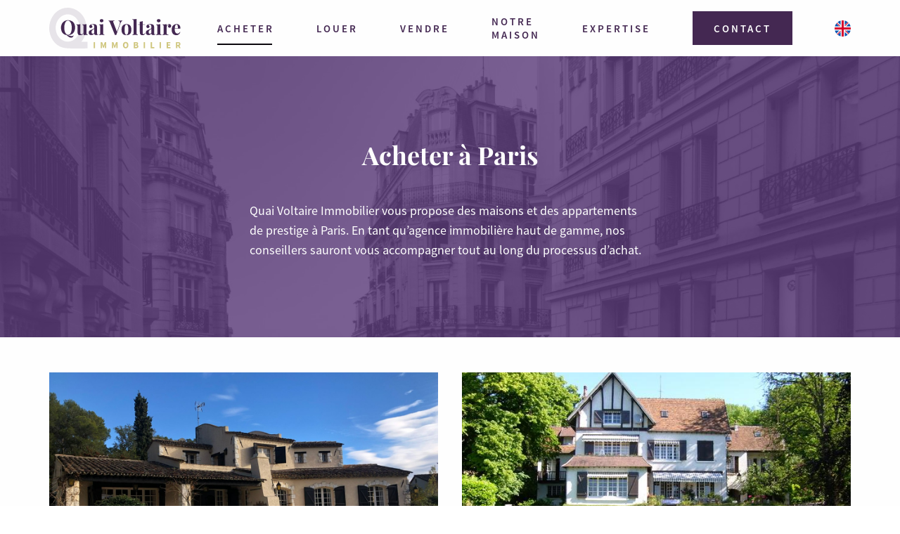

--- FILE ---
content_type: text/html; charset=UTF-8
request_url: https://quaivoltaireimmobilier.com/acheter/
body_size: 25062
content:
<head>
	<!doctype html>
<html class="no-js" id="html">

<head>
	<meta charset="UTF-8">
	<!-- Global site tag (gtag.js) - Google Analytics -->
    	<title>
					Quai Voltaire Immobilier - Acheter un bien de standing à Paris
			</title>
	<meta name="viewport" content="width=device-width, initial-scale=1.0">
	<meta name="language" content="fr-FR" />
	<meta name="robots" content="all" />
	<link rel="stylesheet" href="https://quaivoltaireimmobilier.com/app/themes/qv/dist/css/main.min.css">
	<link rel="icon" type="image/png" sizes="32x32" href="https://quaivoltaireimmobilier.com/app/themes/qv/dist/img/favicon/favicon.ico">
	<link rel="icon" type="image/png" sizes="16x16" href="https://quaivoltaireimmobilier.com/app/themes/qv/dist/img/favicon/favicon.ico">
	<meta name="theme-color" content="#ffffff">

	
<!-- This site is optimized with the Yoast SEO plugin v7.6.1 - https://yoast.com/wordpress/plugins/seo/ -->
<meta name="description" content="L&#039;agence vous propose des maisons et des appartements de prestige à Paris. Agence immobilière haut de gamme, nous sauront vous accompagner dans vos d’achat."/>
<meta name="robots" content="noindex,follow"/>
<meta property="og:locale" content="fr_FR" />
<meta property="og:locale:alternate" content="en_GB" />
<meta property="og:type" content="article" />
<meta property="og:title" content="Quai Voltaire Immobilier - Acheter un bien de standing à Paris" />
<meta property="og:description" content="L&#039;agence vous propose des maisons et des appartements de prestige à Paris. Agence immobilière haut de gamme, nous sauront vous accompagner dans vos d’achat." />
<meta property="og:url" content="https://quaivoltaireimmobilier.com/acheter/" />
<meta property="og:site_name" content="Quai Voltaire Immobilier" />
<meta property="og:image" content="https://quaivoltaireimmobilier.com/app/uploads/2020/11/a4fa7edb-84a1-49d7-b803-56be46ccdbd9-1.jpg" />
<meta property="og:image:secure_url" content="https://quaivoltaireimmobilier.com/app/uploads/2020/11/a4fa7edb-84a1-49d7-b803-56be46ccdbd9-1.jpg" />
<meta property="og:image:width" content="1064" />
<meta property="og:image:height" content="1101" />
<meta property="og:image" content="https://quaivoltaireimmobilier.com/app/uploads/2020/11/IMG_8446-1024x876.jpg" />
<meta property="og:image:secure_url" content="https://quaivoltaireimmobilier.com/app/uploads/2020/11/IMG_8446-1024x876.jpg" />
<meta property="og:image:width" content="1024" />
<meta property="og:image:height" content="876" />
<meta property="og:image" content="https://quaivoltaireimmobilier.com/app/uploads/2020/11/807185d6-ff4a-460b-9117-91b81408ff04.jpg" />
<meta property="og:image:secure_url" content="https://quaivoltaireimmobilier.com/app/uploads/2020/11/807185d6-ff4a-460b-9117-91b81408ff04.jpg" />
<meta property="og:image:width" content="1200" />
<meta property="og:image:height" content="1600" />
<meta property="og:image" content="https://quaivoltaireimmobilier.com/app/uploads/2020/11/e15ba2fc-7525-4808-b3e3-cb9cd151f803-1.jpg" />
<meta property="og:image:secure_url" content="https://quaivoltaireimmobilier.com/app/uploads/2020/11/e15ba2fc-7525-4808-b3e3-cb9cd151f803-1.jpg" />
<meta property="og:image:width" content="1200" />
<meta property="og:image:height" content="1600" />
<meta name="twitter:card" content="summary_large_image" />
<meta name="twitter:description" content="L&#039;agence vous propose des maisons et des appartements de prestige à Paris. Agence immobilière haut de gamme, nous sauront vous accompagner dans vos d’achat." />
<meta name="twitter:title" content="Quai Voltaire Immobilier - Acheter un bien de standing à Paris" />
<meta name="twitter:image" content="http://quaivoltaireimmobilier.com/app/uploads/2020/11/a4fa7edb-84a1-49d7-b803-56be46ccdbd9-1-290x300.jpg" />
<script type='application/ld+json'>{"@context":"https:\/\/schema.org","@type":"Organization","url":"https:\/\/quaivoltaireimmobilier.com\/","sameAs":[],"@id":"https:\/\/quaivoltaireimmobilier.com\/#organization","name":"Quai Voltaire Immobilier","logo":"http:\/\/quaivoltaireimmobilier.com\/app\/uploads\/2018\/06\/logo_quaiVoltaireImmobilier.png"}</script>
<!-- / Yoast SEO plugin. -->

<link rel='dns-prefetch' href='//s.w.org' />
<!-- This site uses the Google Analytics by MonsterInsights plugin v7.0.8 - Using Analytics tracking - https://www.monsterinsights.com/ -->
<script type="text/javascript" data-cfasync="false">
	var mi_track_user      = true;
	var mi_no_track_reason = '';
	
	var disableStr = 'ga-disable-UA-121193597-1';

	/* Function to detect opted out users */
	function __gaTrackerIsOptedOut() {
		return document.cookie.indexOf(disableStr + '=true') > -1;
	}

	/* Disable tracking if the opt-out cookie exists. */
	if ( __gaTrackerIsOptedOut() ) {
		window[disableStr] = true;
	}

	/* Opt-out function */
	function __gaTrackerOptout() {
	  document.cookie = disableStr + '=true; expires=Thu, 31 Dec 2099 23:59:59 UTC; path=/';
	  window[disableStr] = true;
	}
	
	if ( mi_track_user ) {
		(function(i,s,o,g,r,a,m){i['GoogleAnalyticsObject']=r;i[r]=i[r]||function(){
			(i[r].q=i[r].q||[]).push(arguments)},i[r].l=1*new Date();a=s.createElement(o),
			m=s.getElementsByTagName(o)[0];a.async=1;a.src=g;m.parentNode.insertBefore(a,m)
		})(window,document,'script','//www.google-analytics.com/analytics.js','__gaTracker');

		__gaTracker('create', 'UA-121193597-1', 'auto');
		__gaTracker('set', 'forceSSL', true);
		__gaTracker('require', 'displayfeatures');
		__gaTracker('require', 'linkid', 'linkid.js');
		__gaTracker('send','pageview');
	} else {
		console.log( "" );
		(function() {
			/* https://developers.google.com/analytics/devguides/collection/analyticsjs/ */
			var noopfn = function() {
				return null;
			};
			var noopnullfn = function() {
				return null;
			};
			var Tracker = function() {
				return null;
			};
			var p = Tracker.prototype;
			p.get = noopfn;
			p.set = noopfn;
			p.send = noopfn;
			var __gaTracker = function() {
				var len = arguments.length;
				if ( len === 0 ) {
					return;
				}
				var f = arguments[len-1];
				if ( typeof f !== 'object' || f === null || typeof f.hitCallback !== 'function' ) {
					console.log( 'Not running function __gaTracker(' + arguments[0] + " ....) because you are not being tracked. " + mi_no_track_reason );
					return;
				}
				try {
					f.hitCallback();
				} catch (ex) {

				}
			};
			__gaTracker.create = function() {
				return new Tracker();
			};
			__gaTracker.getByName = noopnullfn;
			__gaTracker.getAll = function() {
				return [];
			};
			__gaTracker.remove = noopfn;
			window['__gaTracker'] = __gaTracker;
					})();
		}
</script>
<!-- / Google Analytics by MonsterInsights -->
		<script type="text/javascript">
			window._wpemojiSettings = {"baseUrl":"https:\/\/s.w.org\/images\/core\/emoji\/2.4\/72x72\/","ext":".png","svgUrl":"https:\/\/s.w.org\/images\/core\/emoji\/2.4\/svg\/","svgExt":".svg","source":{"concatemoji":"https:\/\/quaivoltaireimmobilier.com\/web\/wp\/wp-includes\/js\/wp-emoji-release.min.js?ver=4.9.6"}};
			!function(a,b,c){function d(a,b){var c=String.fromCharCode;l.clearRect(0,0,k.width,k.height),l.fillText(c.apply(this,a),0,0);var d=k.toDataURL();l.clearRect(0,0,k.width,k.height),l.fillText(c.apply(this,b),0,0);var e=k.toDataURL();return d===e}function e(a){var b;if(!l||!l.fillText)return!1;switch(l.textBaseline="top",l.font="600 32px Arial",a){case"flag":return!(b=d([55356,56826,55356,56819],[55356,56826,8203,55356,56819]))&&(b=d([55356,57332,56128,56423,56128,56418,56128,56421,56128,56430,56128,56423,56128,56447],[55356,57332,8203,56128,56423,8203,56128,56418,8203,56128,56421,8203,56128,56430,8203,56128,56423,8203,56128,56447]),!b);case"emoji":return b=d([55357,56692,8205,9792,65039],[55357,56692,8203,9792,65039]),!b}return!1}function f(a){var c=b.createElement("script");c.src=a,c.defer=c.type="text/javascript",b.getElementsByTagName("head")[0].appendChild(c)}var g,h,i,j,k=b.createElement("canvas"),l=k.getContext&&k.getContext("2d");for(j=Array("flag","emoji"),c.supports={everything:!0,everythingExceptFlag:!0},i=0;i<j.length;i++)c.supports[j[i]]=e(j[i]),c.supports.everything=c.supports.everything&&c.supports[j[i]],"flag"!==j[i]&&(c.supports.everythingExceptFlag=c.supports.everythingExceptFlag&&c.supports[j[i]]);c.supports.everythingExceptFlag=c.supports.everythingExceptFlag&&!c.supports.flag,c.DOMReady=!1,c.readyCallback=function(){c.DOMReady=!0},c.supports.everything||(h=function(){c.readyCallback()},b.addEventListener?(b.addEventListener("DOMContentLoaded",h,!1),a.addEventListener("load",h,!1)):(a.attachEvent("onload",h),b.attachEvent("onreadystatechange",function(){"complete"===b.readyState&&c.readyCallback()})),g=c.source||{},g.concatemoji?f(g.concatemoji):g.wpemoji&&g.twemoji&&(f(g.twemoji),f(g.wpemoji)))}(window,document,window._wpemojiSettings);
		</script>
		<style type="text/css">
img.wp-smiley,
img.emoji {
	display: inline !important;
	border: none !important;
	box-shadow: none !important;
	height: 1em !important;
	width: 1em !important;
	margin: 0 .07em !important;
	vertical-align: -0.1em !important;
	background: none !important;
	padding: 0 !important;
}
</style>
<link rel='stylesheet' id='contact-form-7-css'  href='https://quaivoltaireimmobilier.com/app/plugins/contact-form-7/includes/css/styles.css?ver=5.0.2' type='text/css' media='all' />
<link rel='stylesheet' id='main-css'  href='https://quaivoltaireimmobilier.com/app/themes/qv/dist/css/main.min.css?ver=4.9.6' type='text/css' media='all' />
<script type='text/javascript'>
/* <![CDATA[ */
var monsterinsights_frontend = {"js_events_tracking":"true","is_debug_mode":"false","download_extensions":"doc,exe,js,pdf,ppt,tgz,zip,xls","inbound_paths":"","home_url":"https:\/\/quaivoltaireimmobilier.com","track_download_as":"event","internal_label":"int","hash_tracking":"false"};
/* ]]> */
</script>
<script type='text/javascript' src='https://quaivoltaireimmobilier.com/app/plugins/google-analytics-for-wordpress/assets/js/frontend.min.js?ver=7.0.8'></script>
<script type='text/javascript' src='https://quaivoltaireimmobilier.com/web/wp/wp-includes/js/jquery/jquery.js?ver=1.12.4'></script>
<script type='text/javascript' src='https://quaivoltaireimmobilier.com/web/wp/wp-includes/js/jquery/jquery-migrate.min.js?ver=1.4.1'></script>
<script type='text/javascript' src='https://quaivoltaireimmobilier.com/app/themes/qv/dist/js/main.js?ver=4.9.6'></script>
<script type='text/javascript'>
/* <![CDATA[ */
var aamLocal = {"nonce":"ebde8fe166","ajaxurl":"https:\/\/quaivoltaireimmobilier.com\/web\/wp\/wp-admin\/admin-ajax.php"};
/* ]]> */
</script>
<script type='text/javascript' src='//quaivoltaireimmobilier.com/app/plugins/advanced-access-manager/media/js/aam-login.js?ver=4.9.6'></script>
<link rel='https://api.w.org/' href='https://quaivoltaireimmobilier.com/wp-json/' />
<link rel="EditURI" type="application/rsd+xml" title="RSD" href="https://quaivoltaireimmobilier.com/web/wp/xmlrpc.php?rsd" />
<link rel="wlwmanifest" type="application/wlwmanifest+xml" href="https://quaivoltaireimmobilier.com/web/wp/wp-includes/wlwmanifest.xml" /> 
<meta name="generator" content="WordPress 4.9.6" />
<link rel='shortlink' href='https://quaivoltaireimmobilier.com/?p=35' />
<link rel="alternate" type="application/json+oembed" href="https://quaivoltaireimmobilier.com/wp-json/oembed/1.0/embed?url=https%3A%2F%2Fquaivoltaireimmobilier.com%2Facheter%2F" />
<link rel="alternate" type="text/xml+oembed" href="https://quaivoltaireimmobilier.com/wp-json/oembed/1.0/embed?url=https%3A%2F%2Fquaivoltaireimmobilier.com%2Facheter%2F&#038;format=xml" />
<link rel="alternate" href="https://quaivoltaireimmobilier.com/acheter/" hreflang="fr" />
<link rel="alternate" href="https://quaivoltaireimmobilier.com/en/buy/" hreflang="en" />

</head>
</head>

<div class="app-wrapper">
	<header>
					<body class="page-template page-template-page-templates page-template-page-nos-biens page-template-page-templatespage-nos-biens-php page page-id-35 page-parent" onselectstart="return false" oncontextmenu="return false" ondragstart="return false" onMouseOver="window.status='..message perso .. '; return true;">
<nav class="header" role="navigation">

	<div class="wrapper">
		<div class="header__leftItems">
			<a class="header__link__logo" href="https://quaivoltaireimmobilier.com" rel="home"><svg width="187" height="58" viewBox="0 0 187 58" fill="none" xmlns="http://www.w3.org/2000/svg">
<path d="M54.5907 56.9666V48.4711H45.7078C51.7131 41.1225 53.3813 33.3067 52.6306 24.7262C51.2127 7.65028 33.6972 -4.20094 18.0583 1.40609C5.75573 5.78127 -1.91774 20.0112 0.417668 33.9438C2.41944 46.7296 11.5942 56.6268 23.8968 57.5613C33.6972 58.3259 43.4975 57.8587 53.4647 57.8587H54.5907V56.9666ZM19.8933 46.772C11.9279 43.034 7.6324 33.4766 9.75928 23.7917C11.7611 15.1688 18.809 9.22194 26.9412 9.39185C36.0326 9.6892 43.5392 18.4396 43.5392 28.9315C43.5392 42.6942 31.1115 52.0817 19.8933 46.772Z" fill="#442852" fill-opacity="0.12"/>
<path d="M2.54539e-06 8.66541V-1.29631e-06H1.91837V8.66541H2.54539e-06Z" transform="translate(63.2231 48.938)" fill="#CFC67E"/>
<path d="M0 8.66541V-1.29631e-06H2.08518L3.4614 3.86545C3.54481 4.12032 3.62821 4.37518 3.71162 4.67252C3.79503 4.92739 3.87844 5.22473 3.96185 5.4796H4.00355C4.08696 5.22473 4.17036 4.92739 4.25377 4.67252C4.33718 4.41766 4.42059 4.12032 4.50399 3.86545L5.83851 -1.29631e-06H7.92369V8.66541H6.17214V5.4796C6.17214 5.26721 6.17214 5.01234 6.21384 4.75748C6.21384 4.50261 6.25555 4.24775 6.29725 3.99288C6.33896 3.73802 6.33895 3.48315 6.38066 3.22829C6.42236 2.97342 6.42236 2.76103 6.46406 2.54865H6.42236L5.7134 4.63004L4.50399 7.94329H3.4614L2.25199 4.63004L1.58474 2.54865H1.45963C1.50133 2.76103 1.50133 3.0159 1.54303 3.22829C1.58474 3.48315 1.58474 3.73802 1.62644 3.99288C1.66814 4.24775 1.66815 4.50261 1.70985 4.75748C1.70985 5.01234 1.75155 5.26721 1.75155 5.4796V8.66541H0Z" transform="translate(73.1914 48.938)" fill="#CFC67E"/>
<path d="M-2.54539e-06 8.66541V-1.29631e-06H2.08518L3.4614 3.86545C3.54481 4.12032 3.62822 4.37518 3.71163 4.67252C3.79503 4.92739 3.87844 5.22473 3.96184 5.4796H4.00355C4.08696 5.22473 4.17037 4.92739 4.25377 4.67252C4.33718 4.41766 4.42058 4.12032 4.50399 3.86545L5.83851 -1.29631e-06H7.92369V8.66541H6.17214V5.4796C6.17214 5.26721 6.17214 5.01234 6.21384 4.75748C6.21384 4.50261 6.25555 4.24775 6.29725 3.99288C6.33895 3.73802 6.33895 3.48315 6.38066 3.22829C6.42236 2.97342 6.42236 2.76103 6.46406 2.54865H6.42236L5.7134 4.63004L4.50399 7.94329H3.4614L2.252 4.63004L1.58474 2.54865H1.54304C1.58474 2.76103 1.58474 3.0159 1.62644 3.22829C1.66815 3.48315 1.66815 3.73802 1.70985 3.99288C1.75155 4.24775 1.75155 4.50261 1.79325 4.75748C1.79325 5.01234 1.83496 5.26721 1.83496 5.4796V8.66541H-2.54539e-06Z" transform="translate(89.2056 48.938)" fill="#CFC67E"/>
<path d="M3.87844 9.00522C3.29459 9.00522 2.79414 8.92027 2.2937 8.70788C1.83496 8.4955 1.41792 8.19816 1.08429 7.81586C0.750665 7.43356 0.500446 6.96631 0.291928 6.37162C0.0834098 5.81941 -2.54539e-06 5.18225 -2.54539e-06 4.46013C-2.54539e-06 3.73802 0.0834098 3.10086 0.291928 2.54865C0.458743 1.99644 0.750665 1.52919 1.08429 1.14689C1.41792 0.764595 1.83496 0.467253 2.2937 0.297343C2.75244 0.0849556 3.29459 -1.29631e-06 3.87844 -1.29631e-06C4.46229 -1.29631e-06 4.96273 0.0849556 5.46318 0.297343C5.92192 0.50973 6.33895 0.807072 6.67258 1.18937C7.00621 1.57167 7.25643 2.03892 7.46495 2.59113C7.63176 3.14334 7.75688 3.78049 7.75688 4.46013C7.75688 5.18225 7.67346 5.81941 7.46495 6.37162C7.25643 6.92383 7.00621 7.39108 6.67258 7.81586C6.33895 8.24063 5.92192 8.4955 5.46318 8.70788C5.00444 8.92027 4.46229 9.00522 3.87844 9.00522ZM3.87844 7.3486C4.46229 7.3486 4.92103 7.09374 5.25466 6.58401C5.58829 6.07428 5.75511 5.39464 5.75511 4.50261C5.75511 3.65306 5.58829 2.97342 5.25466 2.46369C4.92103 1.95396 4.46229 1.74158 3.87844 1.74158C3.29459 1.74158 2.83584 1.99644 2.50222 2.46369C2.16859 2.93095 2.00178 3.61059 2.00178 4.50261C2.00178 5.39464 2.16859 6.07428 2.50222 6.58401C2.83584 7.09374 3.29459 7.3486 3.87844 7.3486Z" transform="translate(104.844 48.7256)" fill="#CFC67E"/>
<path d="M-2.54539e-06 8.66541V-1.29631e-06H2.91925C3.37799 -1.29631e-06 3.79503 0.0424781 4.17036 0.0849556C4.54569 0.169911 4.87932 0.254864 5.17125 0.424774C5.46317 0.594683 5.67169 0.807073 5.83851 1.10442C6.00532 1.35928 6.08873 1.74158 6.08873 2.12387C6.08873 2.33626 6.04702 2.50617 6.00532 2.71856C5.96362 2.93095 5.88021 3.10086 5.7968 3.27077C5.71339 3.44068 5.58829 3.61059 5.46318 3.73802C5.33807 3.86545 5.17125 3.9504 5.00443 4.03536V4.07784C5.21295 4.12032 5.42147 4.20527 5.58828 4.3327C5.7551 4.46014 5.92192 4.58757 6.08873 4.75748C6.25555 4.92739 6.33895 5.13978 6.42236 5.35216C6.50576 5.56455 6.54747 5.81942 6.54747 6.11676C6.54747 6.54153 6.46406 6.92383 6.29725 7.26365C6.13043 7.60347 5.88021 7.85833 5.58828 8.07072C5.29636 8.28311 4.92102 8.45302 4.54569 8.53798C4.12866 8.62293 3.71163 8.70788 3.25289 8.70788H-2.54539e-06V8.66541ZM1.91837 3.44068H2.83585C3.29459 3.44068 3.62822 3.35572 3.87844 3.14333C4.08696 2.97342 4.21207 2.71856 4.21207 2.37874C4.21207 2.03892 4.08696 1.78405 3.87844 1.65662C3.66993 1.52919 3.33629 1.44423 2.87755 1.44423H1.91837V3.44068ZM1.91837 7.13622H3.00266C4.04526 7.13622 4.5874 6.75392 4.5874 5.94685C4.5874 5.56455 4.46229 5.30969 4.21207 5.13978C3.96185 4.96987 3.54481 4.88491 3.00266 4.88491H1.91837V7.13622Z" transform="translate(120.274 48.938)" fill="#CFC67E"/>
<path d="M2.54539e-06 8.66541V-1.29631e-06H1.91837V8.66541H2.54539e-06Z" transform="translate(134.328 48.938)" fill="#CFC67E"/>
<path d="M0 8.66541V-1.29631e-06H1.91837V7.05126H5.29637V8.70788H0V8.66541Z" transform="translate(144.296 48.938)" fill="#CFC67E"/>
<path d="M-2.54539e-06 8.66541V-1.29631e-06H1.91837V8.66541H-2.54539e-06Z" transform="translate(156.972 48.938)" fill="#CFC67E"/>
<path d="M-2.54539e-06 8.66541V-1.29631e-06H5.33807V1.65662H1.91837V3.3982H4.83762V5.05482H1.91837V7.05126H5.46318V8.70788H-2.54539e-06V8.66541Z" transform="translate(166.982 48.938)" fill="#CFC67E"/>
<path d="M2.54539e-06 8.66541V-1.29631e-06H3.08607C3.54481 -1.29631e-06 3.96185 0.0424775 4.37888 0.127432C4.79592 0.212387 5.12955 0.382297 5.42147 0.552207C5.7134 0.764595 5.96361 1.01946 6.13043 1.40176C6.29724 1.74158 6.38065 2.16635 6.38065 2.67608C6.38065 3.31324 6.25554 3.82297 5.96362 4.24775C5.67169 4.67252 5.33806 4.96987 4.87932 5.18225L6.79769 8.66541H4.62911L3.00266 5.52207H1.96007V8.66541H2.54539e-06ZM1.91837 3.95041H2.91926C3.4197 3.95041 3.79503 3.82297 4.08695 3.61058C4.33718 3.3982 4.50399 3.05838 4.50399 2.6336C4.50399 2.20883 4.37888 1.91149 4.08695 1.74158C3.79503 1.57167 3.4197 1.48671 2.91926 1.48671H1.91837V3.95041Z" transform="translate(180.202 48.938)" fill="#CFC67E"/>
<path d="M14.9299 14.145C14.5963 13.5503 14.4712 12.8707 14.5129 12.191V0C13.1366 0.297342 11.7604 0.424775 10.3425 0.424775C9.75865 0.424775 9.1748 0.382297 8.59095 0.33982V0.934505C9.1331 0.892027 9.67524 1.10441 10.0089 1.52919C10.3425 2.12387 10.4676 2.80351 10.4259 3.48315V11.0866C10.4259 11.9787 10.134 12.8282 9.59184 13.5078C9.1331 14.1025 8.38243 14.4848 7.63177 14.4848C7.08962 14.5698 6.58917 14.3149 6.25555 13.8901C5.96362 13.3379 5.88021 12.7008 5.92192 12.0636V0C4.5457 0.297342 3.16948 0.424775 1.75155 0.424775C1.1677 0.424775 0.58385 0.382297 -6.36347e-07 0.33982V0.934505C0.542147 0.892027 1.08429 1.10441 1.41792 1.52919C1.75155 2.12387 1.87666 2.80351 1.83496 3.48315V10.8318C1.83496 11.5964 1.91837 12.4034 2.08518 13.168C2.21029 13.6777 2.41881 14.1875 2.75244 14.6123C3.4197 15.3769 4.42058 15.7591 5.88021 15.7591C8.0488 15.7591 9.59184 14.8671 10.4676 13.0406V15.6742C11.8438 15.3769 13.2201 15.2494 14.638 15.2919C15.2218 15.2919 15.8057 15.3344 16.3895 15.3768V14.7822C15.8057 14.7822 15.2635 14.5698 14.9299 14.145Z" transform="translate(38.4097 23.3672)" fill="#442852"/>
<path d="M12.5156 14.5698C12.3071 14.6123 12.0985 14.4848 12.0151 14.2724C11.89 13.9751 11.8483 13.6353 11.89 13.2955V5.39464C11.89 4.54509 11.8483 3.69554 11.6815 2.84599C11.5564 2.25131 11.2645 1.6991 10.8474 1.27432C10.3887 0.807072 9.76315 0.467252 9.13759 0.297342C8.34523 0.084955 7.51115 -3.24077e-07 6.71878 -3.24077e-07C5.88471 -3.24077e-07 5.05064 0.0849556 4.25827 0.254866C3.59101 0.382298 2.96546 0.637162 2.38161 0.976981C1.92287 1.23185 1.50583 1.61414 1.2139 2.03892C0.630054 2.97342 0.713458 4.16279 1.38072 5.01234C1.75605 5.43712 2.33991 5.69198 2.92376 5.6495C3.50761 5.6495 4.09145 5.43712 4.50849 5.05482C4.96723 4.67252 5.17575 4.07784 5.17575 3.48315C5.17575 2.97342 5.00893 2.50617 4.71701 2.12387C4.38338 1.74158 3.96634 1.44423 3.4659 1.27432C4.04975 0.764594 4.80041 0.50973 5.55108 0.594685C6.21834 0.552208 6.84389 0.807072 7.26093 1.27432C7.67797 1.82653 7.84478 2.50617 7.80308 3.18581V5.43712C7.80308 5.94685 7.51115 6.4141 7.05241 6.66896C6.30175 7.09374 5.55108 7.43356 4.75871 7.68842C3.92464 7.98577 3.13227 8.28311 2.2982 8.6654C1.67265 8.96275 1.08879 9.43 0.671756 9.98221C0.213016 10.6194 -0.037202 11.384 0.00450166 12.1486C-0.037202 13.0831 0.296423 13.9751 0.880274 14.6547C1.46413 15.2919 2.3816 15.6317 3.59101 15.6317C5.30086 15.6742 6.8856 14.7822 7.76137 13.2955C7.76137 13.9326 8.0116 14.5273 8.42863 14.9945C8.84567 15.4193 9.59634 15.6317 10.6389 15.6317C11.7649 15.6742 12.8909 15.2919 13.7667 14.5698L13.4748 14.1025C13.2245 14.3574 12.8909 14.5273 12.5156 14.5698ZM7.76137 12.5733C7.34434 13.2955 6.63538 13.7202 5.84301 13.7627C5.34257 13.7627 4.88382 13.5928 4.5502 13.2105C4.17486 12.7008 4.00805 12.0636 4.04975 11.4689C4.00805 10.7468 4.21656 9.98221 4.6336 9.38752C5.09234 8.83532 5.67619 8.32559 6.30175 7.94329C6.8856 7.64595 7.38604 7.17869 7.76137 6.66896V12.5733Z" transform="translate(56.1299 23.2822)" fill="#442852"/>
<path d="M2.59011 4.51323C3.25737 4.55571 3.96633 4.34332 4.50848 3.91855C4.96722 3.49377 5.21744 2.89909 5.21744 2.26193C5.25914 1.62476 5.00892 1.03008 4.50848 0.605304C3.38248 -0.201768 1.83945 -0.201768 0.713448 0.605304C0.254708 1.03008 -0.0372226 1.62476 0.00448102 2.26193C-0.0372226 2.89909 0.213004 3.49377 0.713448 3.91855C1.21389 4.34332 1.88115 4.55571 2.59011 4.51323Z" transform="translate(71.8921 16.1772)" fill="#442852"/>
<path d="M5.92191 12.6583V0C4.54569 0.297342 3.16947 0.424775 1.75155 0.424775C1.1677 0.424775 0.58385 0.382297 -1.27269e-06 0.33982V0.934505C0.542146 0.84955 1.0843 1.10441 1.41793 1.52919C1.75156 2.12387 1.87667 2.80351 1.83496 3.48315V12.6583C1.83496 13.4654 1.70985 14.0176 1.41793 14.3149C1.04259 14.6547 0.500442 14.8246 -1.27269e-06 14.7822V15.3768C2.04348 15.2919 3.37799 15.2494 3.96184 15.2494C4.5457 15.2494 5.79681 15.2919 7.75688 15.3768V14.7822C7.25643 14.8246 6.71428 14.6547 6.33895 14.3149C6.04702 13.9751 5.92191 13.4229 5.92191 12.6583Z" transform="translate(70.772 23.3672)" fill="#442852"/>
<path d="M19.6424 0.594684V3.24077e-07C19.0586 0.0424778 18.3496 0.0849556 17.4738 0.0849556C16.3895 0.0849556 15.1801 0.0424778 13.8873 3.24077e-07V0.594684C14.5129 0.594684 15.1384 0.807072 15.6806 1.18937C16.1393 1.61414 16.3478 2.25131 16.3061 2.88847C16.2227 4.12032 15.9725 5.30969 15.5138 6.4141L12.0106 16.0565L7.00621 3.05838C6.79769 2.6336 6.71428 2.16635 6.67258 1.6991C6.63088 1.35928 6.8394 1.01946 7.13132 0.892027C7.63177 0.722117 8.13221 0.637163 8.67436 0.637163V0.0424772C7.75688 0.0849546 6.29725 0.127432 4.33718 0.127432C2.58563 0.127432 1.126 0.0849546 -1.27269e-06 0.0424772V0.637163C0.375331 0.67964 0.708962 0.849549 0.959184 1.10441C1.33452 1.48671 1.62644 1.95396 1.83496 2.50617L9.09139 20.6865C9.29991 20.6865 9.63354 20.6441 10.0506 20.6441C10.4676 20.6441 10.8429 20.6441 11.0515 20.6865L17.0151 4.03536C17.307 3.18581 17.724 2.37874 18.2662 1.6991C18.5998 1.18937 19.1003 0.807072 19.6424 0.594684Z" transform="translate(84.3257 18.1421)" fill="#442852"/>
<path d="M7.00621 -3.24077e-07C4.83762 -3.24077e-07 3.12778 0.637162 1.87667 1.91149C0.625557 3.18581 2.54539e-06 5.18225 2.54539e-06 7.94329C2.54539e-06 10.7043 0.625557 12.7008 1.87667 13.9751C3.12778 15.2494 4.83762 15.8441 7.00621 15.8441C9.1748 15.8441 10.8847 15.2069 12.1358 13.9751C13.3869 12.7432 13.9707 10.7043 13.9707 7.94329C13.9707 5.18225 13.3452 3.18581 12.1358 1.91149C10.8847 0.637162 9.1748 -3.24077e-07 7.00621 -3.24077e-07ZM8.96628 13.4654C8.50754 14.6547 7.84028 15.2494 7.00621 15.2494C6.17214 15.2494 5.50489 14.6547 5.04615 13.4654C4.5457 12.276 4.33718 10.407 4.33718 7.94329C4.33718 5.4796 4.58741 3.61059 5.04615 2.42122C5.54659 1.18937 6.17214 0.594685 7.00621 0.594685C7.84028 0.594685 8.46584 1.18937 8.96628 2.37874C9.46673 3.56811 9.71695 5.43712 9.71695 7.94329C9.71695 10.4495 9.42502 12.276 8.96628 13.4654Z" transform="translate(102.842 23.2822)" fill="#442852"/>
<path d="M5.92192 20.0494V-6.48155e-07C4.5457 0.297342 3.16948 0.424774 1.75156 0.424774C1.16771 0.424774 0.583851 0.382298 0 0.339821V0.934504C0.542147 0.892027 1.08429 1.10441 1.41792 1.52919C1.75155 2.12387 1.87666 2.80351 1.83496 3.48315V20.0494C1.83496 20.8564 1.70985 21.4087 1.41792 21.706C1.04259 22.0458 0.500444 22.2157 0 22.1732V22.7679C1.96007 22.683 3.29458 22.6405 3.92014 22.6405C4.50399 22.6405 5.7551 22.683 7.75688 22.7679V22.1308C7.25644 22.1732 6.71429 22.0458 6.33896 21.6635C6.04703 21.3662 5.92192 20.814 5.92192 20.0494Z" transform="translate(118.23 15.9761)" fill="#442852"/>
<path d="M7.79858 18.6476C7.42325 18.6901 7.08962 18.5627 6.8394 18.3078C6.58918 17.9255 6.50577 17.5007 6.54747 17.0759V5.30968H9.92547V4.715H6.54747V-6.48155e-07C5.25466 0.637161 3.83674 0.976982 2.41881 0.934504V4.75748H5.09078e-06V5.35216H2.41881V15.1645C2.41881 16.014 2.46052 16.8636 2.62733 17.6706C2.75244 18.2653 3.04437 18.775 3.4614 19.1998C4.12866 19.8795 5.04614 20.1768 6.29725 20.1768C8.17391 20.1768 9.46673 19.1998 10.2174 17.2034L9.71695 16.9485C9.25821 18.0954 8.59095 18.6476 7.79858 18.6476Z" transform="translate(126.446 18.9492)" fill="#442852"/>
<path d="M12.4322 14.5698C12.2237 14.6123 12.0152 14.4848 11.9317 14.2724C11.8483 13.9751 11.7649 13.6353 11.8066 13.2955V5.39464C11.8066 4.54509 11.7649 3.69554 11.5981 2.84599C11.473 2.25131 11.1811 1.6991 10.764 1.27432C10.3053 0.807072 9.67974 0.467252 9.05418 0.297342C8.26181 0.084955 7.42775 -3.24077e-07 6.63538 -3.24077e-07C5.8013 -3.24077e-07 4.96723 0.0849556 4.17487 0.254866C3.50761 0.382298 2.88205 0.637162 2.2982 0.976981C1.83946 1.23185 1.42242 1.61414 1.13049 2.03892C0.88027 2.46369 0.713458 2.93095 0.755162 3.44068C0.713458 4.03536 0.921984 4.58757 1.29732 5.05482C1.67265 5.47959 2.25649 5.73446 2.84034 5.69198C3.42419 5.69198 3.96635 5.4796 4.42509 5.0973C4.88383 4.715 5.09234 4.12031 5.09234 3.52563C5.09234 3.0159 4.92553 2.54865 4.63361 2.16635C4.29998 1.78405 3.88294 1.48671 3.3825 1.3168C3.96635 0.807073 4.71701 0.552207 5.46768 0.637162C6.13494 0.594684 6.76048 0.84955 7.17752 1.3168C7.59455 1.86901 7.76138 2.50617 7.71967 3.18581V5.43712C7.71967 5.94685 7.42774 6.4141 7.01071 6.66896C6.26004 7.09374 5.50938 7.43356 4.71701 7.68842C3.88293 7.98577 3.09057 8.28311 2.2982 8.6654C1.67265 8.96275 1.0888 9.43 0.671762 9.98221C0.213022 10.6194 -0.037202 11.384 0.00450166 12.1486C-0.037202 13.0831 0.29643 13.9751 0.88028 14.6547C1.46413 15.2919 2.38161 15.6317 3.59102 15.6317C5.30087 15.6742 6.8856 14.7822 7.76138 13.2955C7.76138 13.9326 7.96989 14.5273 8.42863 14.9945C8.84566 15.4193 9.59634 15.6317 10.6389 15.6317C11.7649 15.6742 12.8909 15.2919 13.7667 14.5698L13.4748 14.06C13.1411 14.3149 12.8075 14.5273 12.4322 14.5698ZM7.67797 12.5733C7.26093 13.2955 6.55197 13.7202 5.7596 13.7627C5.25915 13.7627 4.80041 13.5928 4.46678 13.2105C4.09145 12.7008 3.92464 12.0636 3.96635 11.4689C3.92464 10.7468 4.13316 9.98221 4.5502 9.38752C5.00893 8.83532 5.59279 8.32559 6.21834 7.94329C6.80219 7.64595 7.30263 7.17869 7.67797 6.66896V12.5733Z" transform="translate(137.452 23.2822)" fill="#442852"/>
<path d="M5.92192 12.6583V0C4.5457 0.297342 3.16948 0.424775 1.75156 0.424775C1.16771 0.424775 0.583851 0.382297 0 0.33982V0.934505C0.542147 0.892027 1.08429 1.10441 1.41792 1.52919C1.70985 2.12387 1.87666 2.80351 1.83496 3.48315V12.6583C1.83496 13.4654 1.70985 14.0176 1.41792 14.3149C1.04259 14.6547 0.500444 14.8246 0 14.7822V15.3768C2.04348 15.2919 3.37799 15.2494 3.96185 15.2494C4.5457 15.2494 5.79681 15.2919 7.75688 15.3768V14.7822C7.25644 14.8246 6.75599 14.6547 6.33896 14.3149C6.04703 13.9751 5.92192 13.4229 5.92192 12.6583Z" transform="translate(152.01 23.3672)" fill="#442852"/>
<path d="M2.63181 4.51323C3.29907 4.55571 4.00803 4.34332 4.50847 3.91855C4.96721 3.49377 5.21744 2.89909 5.21744 2.26193C5.25914 1.62476 5.00892 1.03008 4.50847 0.605304C3.38248 -0.201768 1.83944 -0.201768 0.71344 0.605304C0.2547 1.03008 -0.0372175 1.62476 0.00448611 2.26193C-0.0372175 2.89909 0.212997 3.49377 0.71344 3.91855C1.25559 4.34332 1.92285 4.55571 2.63181 4.51323Z" transform="translate(153.09 16.1772)" fill="#442852"/>
<path d="M9.84206 0.00398194C9.00799 0.00398194 8.17391 0.258846 7.50665 0.768576C6.79769 1.27831 6.25555 2.00042 5.92192 2.8075V0.0889372C4.5457 0.38628 3.16948 0.513712 1.75156 0.513712C1.16771 0.513712 0.583851 0.471234 0 0.428757V1.02344C0.542147 0.980965 1.08429 1.19335 1.41792 1.61813C1.75155 2.21281 1.87666 2.89245 1.83496 3.57209V12.7472C1.83496 13.5543 1.70985 14.1065 1.41792 14.4038C1.04259 14.7437 0.500444 14.9136 0 14.8711V15.4658C0.208518 15.4658 0.37533 15.4658 0.583848 15.4233C2.41881 15.3808 3.58651 15.3384 4.08695 15.3384C4.71251 15.3384 6.00533 15.3808 7.9654 15.4233C8.17391 15.4658 8.42414 15.4658 8.63266 15.4658V14.8711C7.71518 14.8711 7.00621 14.7012 6.58917 14.3614C6.17213 14.0215 5.96361 13.3844 5.96361 12.4924V4.76146C5.96361 3.91191 6.25555 3.06236 6.71429 2.38272C7.08962 1.70308 7.79858 1.19335 8.54925 1.06592C8.71606 1.02344 8.84117 0.980965 9.00799 1.02344C9.1331 1.02344 9.2582 1.02344 9.34161 1.06592C8.54924 1.53317 8.0905 2.38272 8.0905 3.31722C8.0488 3.82695 8.25731 4.33669 8.67435 4.67651C9.09139 5.01633 9.67524 5.22871 10.2174 5.18623C10.8429 5.22871 11.4268 4.97385 11.8438 4.5066C12.2609 4.03934 12.4694 3.40218 12.4694 2.76502C12.4694 2.08538 12.2609 1.40574 11.8021 0.89601C11.26 0.258848 10.551 -0.0384955 9.84206 0.00398194Z" transform="translate(160.977 23.2778)" fill="#442852"/>
<path d="M8.09051 13.4654C7.42325 13.4654 6.7977 13.253 6.25555 12.8707C5.63 12.4034 5.17125 11.7663 4.87932 11.0017C4.50399 9.98221 4.29548 8.87779 4.33718 7.81586C4.33718 7.17869 4.33718 6.75392 4.37889 6.45658H12.386C12.386 2.16635 10.5927 -3.24077e-07 7.00621 -3.24077e-07C4.87933 -3.24077e-07 3.21117 0.67964 1.91836 2.0814C0.62555 3.48315 5.09078e-06 5.4796 5.09078e-06 8.07072C5.09078e-06 10.6194 0.583851 12.5309 1.79326 13.8477C2.96096 15.1645 4.5874 15.8016 6.58917 15.8016C7.92369 15.8441 9.2582 15.3768 10.2591 14.4848C11.2183 13.6353 11.9272 12.5309 12.3026 11.2565L11.8021 11.0866C10.9264 12.7008 9.67525 13.4654 8.09051 13.4654ZM5.21296 1.91149C5.6717 1.06194 6.21384 0.637162 6.9228 0.637162C7.59006 0.637162 8.0905 1.14689 8.42413 2.12387C8.79946 3.35572 8.92458 4.63004 8.88287 5.90437H4.42058C4.46228 4.12031 4.75422 2.76104 5.21296 1.91149Z" transform="translate(174.197 23.2822)" fill="#442852"/>
<path d="M15.5169 19.8399C16.9765 18.9054 18.1442 17.5886 18.8949 16.0169C19.729 14.3178 20.146 12.4063 20.1043 10.4948C20.146 8.54087 19.729 6.58691 18.8532 4.84533C18.0608 3.31614 16.8514 2.04182 15.3501 1.23475C13.7236 0.385198 11.8887 -0.0395776 10.0537 0.00289987C8.21875 -0.0395776 6.42549 0.470152 4.84076 1.40466C3.33942 2.29668 2.08832 3.65596 1.29595 5.22763C0.42017 6.96921 -0.0385713 8.92317 0.00313237 10.8771C-0.0385713 12.7037 0.336762 14.4877 1.08743 16.1868C1.75469 17.6311 2.79728 18.9054 4.13179 19.7549C5.2995 20.5195 6.59231 20.9868 7.96853 21.1992L8.01023 21.2416L8.71919 21.8363C9.59497 22.6009 10.3456 23.1956 10.9712 23.6204C11.5967 24.0452 12.264 24.385 12.973 24.5974C13.4734 24.7673 13.9739 24.8522 14.4743 24.8522C14.8913 24.8522 15.3084 24.7673 15.7254 24.6398C16.5595 24.2575 17.3518 23.3655 18.0191 21.9213L17.6855 21.7089C17.2684 22.1337 16.7263 22.431 16.1424 22.5584C15.4335 22.6859 14.7245 22.6434 14.0573 22.4735C13.5568 22.3885 13.0564 22.2611 12.5559 22.1337C12.0555 21.9638 11.3465 21.7089 10.429 21.3691C10.5124 21.3691 10.5959 21.3691 10.6376 21.3691C12.3057 21.2841 14.0156 20.7744 15.5169 19.8399ZM5.3829 16.0594C4.88246 14.3178 4.63224 12.5338 4.67394 10.7497C4.63224 8.96565 4.88246 7.18159 5.29949 5.44002C5.59142 4.08074 6.25868 2.84889 7.13446 1.82943C7.84342 1.02236 8.8443 0.555107 9.8869 0.555107C10.9295 0.555107 11.9304 1.02236 12.6393 1.78695C13.5568 2.80641 14.2241 3.99578 14.5994 5.31258C15.0998 7.05416 15.3501 8.83822 15.3501 10.6223C15.3918 12.4063 15.1416 14.1904 14.7245 15.932C14.3909 17.2488 13.7653 18.5231 12.8896 19.5425C12.1806 20.3496 11.1797 20.8169 10.1371 20.8169C9.09453 20.8169 8.09364 20.3496 7.38468 19.585C6.42549 18.5656 5.75823 17.3762 5.3829 16.0594Z" transform="translate(16.7197 17.7573)" fill="#442852"/>
</svg>
</a>
		</div>
		<ul class="header__rightItems">

					<li class="header__link__li get-child">
				<a class="header__link router-link current-item" href="https://quaivoltaireimmobilier.com/acheter/">
					Acheter				</a>
									<div class="header__rightItems-drop_container">
						<div class="content">
							<img src = "https://quaivoltaireimmobilier.com/app/uploads/2018/05/test.jpg" >														<ul class="header__rightItems-drop">
															<li class="header__link__li-drop">
									<a class="header__link-drop router-link-drop" href="https://quaivoltaireimmobilier.com/acheter/nos-biens/">
										Nos biens
									</a>
								</li>
															<li class="header__link__li-drop">
									<a class="header__link-drop router-link-drop" href="https://quaivoltaireimmobilier.com/acheter/investisseurs/">
										Investisseurs
									</a>
								</li>
														</ul>
						</div>
					</div>
							</li>
					<li class="header__link__li">
				<a class="header__link router-link" href="https://quaivoltaireimmobilier.com/louer/">
					Louer				</a>
							</li>
					<li class="header__link__li">
				<a class="header__link router-link" href="https://quaivoltaireimmobilier.com/vendre/">
					Vendre				</a>
							</li>
					<li class="header__link__li get-child">
				<a class="header__link router-link" href="https://quaivoltaireimmobilier.com/notre-maison/notre-histoire/">
					Notre maison				</a>
									<div class="header__rightItems-drop_container">
						<div class="content">
														<img src = "https://quaivoltaireimmobilier.com/app/uploads/2018/05/agence.jpg" >							<ul class="header__rightItems-drop">
															<li class="header__link__li-drop">
									<a class="header__link-drop router-link-drop" href="https://quaivoltaireimmobilier.com/notre-maison/notre-histoire/">
										Notre histoire
									</a>
								</li>
															<li class="header__link__li-drop">
									<a class="header__link-drop router-link-drop" href="https://quaivoltaireimmobilier.com/notre-maison/actualites/">
										Actualités
									</a>
								</li>
														</ul>
						</div>
					</div>
							</li>
					<li class="header__link__li">
				<a class="header__link router-link" href="https://quaivoltaireimmobilier.com/notre-maison/expertise/">
					Expertise				</a>
							</li>
					<li class="header__link__li contact-btn">
				<a class="header__link router-link" href="https://quaivoltaireimmobilier.com/contact/">
					Contact				</a>
							</li>
					<li class="header__link__li liste-des-langues">
				<a class="header__link router-link" href="https://quaivoltaireimmobilier.com/en/buy/">
											<img src="https://quaivoltaireimmobilier.com/app/themes/qv/dist/img/en.png">
									</a>
							</li>
				</ul>
	</div>
</nav><!-- /.nav-main -->
			</header>
	<div class="header--responsive-container">
					<nav class="header--responsive" role="navigation">
	<div class="wrapper">
		<div class="header--responsive__btn">
			<div class="header--responsive__btn-container">
				<span></span>
				<span></span>
				<span></span>
			</div>
		</div>
		<div class="header--responsive__leftItems">
			<a class="header--responsive__link__logo" href="https://quaivoltaireimmobilier.com" rel="home"><svg width="187" height="58" viewBox="0 0 187 58" fill="none" xmlns="http://www.w3.org/2000/svg">
<path d="M54.5907 56.9666V48.4711H45.7078C51.7131 41.1225 53.3813 33.3067 52.6306 24.7262C51.2127 7.65028 33.6972 -4.20094 18.0583 1.40609C5.75573 5.78127 -1.91774 20.0112 0.417668 33.9438C2.41944 46.7296 11.5942 56.6268 23.8968 57.5613C33.6972 58.3259 43.4975 57.8587 53.4647 57.8587H54.5907V56.9666ZM19.8933 46.772C11.9279 43.034 7.6324 33.4766 9.75928 23.7917C11.7611 15.1688 18.809 9.22194 26.9412 9.39185C36.0326 9.6892 43.5392 18.4396 43.5392 28.9315C43.5392 42.6942 31.1115 52.0817 19.8933 46.772Z" fill="#442852" fill-opacity="0.12"/>
<path d="M2.54539e-06 8.66541V-1.29631e-06H1.91837V8.66541H2.54539e-06Z" transform="translate(63.2231 48.938)" fill="#CFC67E"/>
<path d="M0 8.66541V-1.29631e-06H2.08518L3.4614 3.86545C3.54481 4.12032 3.62821 4.37518 3.71162 4.67252C3.79503 4.92739 3.87844 5.22473 3.96185 5.4796H4.00355C4.08696 5.22473 4.17036 4.92739 4.25377 4.67252C4.33718 4.41766 4.42059 4.12032 4.50399 3.86545L5.83851 -1.29631e-06H7.92369V8.66541H6.17214V5.4796C6.17214 5.26721 6.17214 5.01234 6.21384 4.75748C6.21384 4.50261 6.25555 4.24775 6.29725 3.99288C6.33896 3.73802 6.33895 3.48315 6.38066 3.22829C6.42236 2.97342 6.42236 2.76103 6.46406 2.54865H6.42236L5.7134 4.63004L4.50399 7.94329H3.4614L2.25199 4.63004L1.58474 2.54865H1.45963C1.50133 2.76103 1.50133 3.0159 1.54303 3.22829C1.58474 3.48315 1.58474 3.73802 1.62644 3.99288C1.66814 4.24775 1.66815 4.50261 1.70985 4.75748C1.70985 5.01234 1.75155 5.26721 1.75155 5.4796V8.66541H0Z" transform="translate(73.1914 48.938)" fill="#CFC67E"/>
<path d="M-2.54539e-06 8.66541V-1.29631e-06H2.08518L3.4614 3.86545C3.54481 4.12032 3.62822 4.37518 3.71163 4.67252C3.79503 4.92739 3.87844 5.22473 3.96184 5.4796H4.00355C4.08696 5.22473 4.17037 4.92739 4.25377 4.67252C4.33718 4.41766 4.42058 4.12032 4.50399 3.86545L5.83851 -1.29631e-06H7.92369V8.66541H6.17214V5.4796C6.17214 5.26721 6.17214 5.01234 6.21384 4.75748C6.21384 4.50261 6.25555 4.24775 6.29725 3.99288C6.33895 3.73802 6.33895 3.48315 6.38066 3.22829C6.42236 2.97342 6.42236 2.76103 6.46406 2.54865H6.42236L5.7134 4.63004L4.50399 7.94329H3.4614L2.252 4.63004L1.58474 2.54865H1.54304C1.58474 2.76103 1.58474 3.0159 1.62644 3.22829C1.66815 3.48315 1.66815 3.73802 1.70985 3.99288C1.75155 4.24775 1.75155 4.50261 1.79325 4.75748C1.79325 5.01234 1.83496 5.26721 1.83496 5.4796V8.66541H-2.54539e-06Z" transform="translate(89.2056 48.938)" fill="#CFC67E"/>
<path d="M3.87844 9.00522C3.29459 9.00522 2.79414 8.92027 2.2937 8.70788C1.83496 8.4955 1.41792 8.19816 1.08429 7.81586C0.750665 7.43356 0.500446 6.96631 0.291928 6.37162C0.0834098 5.81941 -2.54539e-06 5.18225 -2.54539e-06 4.46013C-2.54539e-06 3.73802 0.0834098 3.10086 0.291928 2.54865C0.458743 1.99644 0.750665 1.52919 1.08429 1.14689C1.41792 0.764595 1.83496 0.467253 2.2937 0.297343C2.75244 0.0849556 3.29459 -1.29631e-06 3.87844 -1.29631e-06C4.46229 -1.29631e-06 4.96273 0.0849556 5.46318 0.297343C5.92192 0.50973 6.33895 0.807072 6.67258 1.18937C7.00621 1.57167 7.25643 2.03892 7.46495 2.59113C7.63176 3.14334 7.75688 3.78049 7.75688 4.46013C7.75688 5.18225 7.67346 5.81941 7.46495 6.37162C7.25643 6.92383 7.00621 7.39108 6.67258 7.81586C6.33895 8.24063 5.92192 8.4955 5.46318 8.70788C5.00444 8.92027 4.46229 9.00522 3.87844 9.00522ZM3.87844 7.3486C4.46229 7.3486 4.92103 7.09374 5.25466 6.58401C5.58829 6.07428 5.75511 5.39464 5.75511 4.50261C5.75511 3.65306 5.58829 2.97342 5.25466 2.46369C4.92103 1.95396 4.46229 1.74158 3.87844 1.74158C3.29459 1.74158 2.83584 1.99644 2.50222 2.46369C2.16859 2.93095 2.00178 3.61059 2.00178 4.50261C2.00178 5.39464 2.16859 6.07428 2.50222 6.58401C2.83584 7.09374 3.29459 7.3486 3.87844 7.3486Z" transform="translate(104.844 48.7256)" fill="#CFC67E"/>
<path d="M-2.54539e-06 8.66541V-1.29631e-06H2.91925C3.37799 -1.29631e-06 3.79503 0.0424781 4.17036 0.0849556C4.54569 0.169911 4.87932 0.254864 5.17125 0.424774C5.46317 0.594683 5.67169 0.807073 5.83851 1.10442C6.00532 1.35928 6.08873 1.74158 6.08873 2.12387C6.08873 2.33626 6.04702 2.50617 6.00532 2.71856C5.96362 2.93095 5.88021 3.10086 5.7968 3.27077C5.71339 3.44068 5.58829 3.61059 5.46318 3.73802C5.33807 3.86545 5.17125 3.9504 5.00443 4.03536V4.07784C5.21295 4.12032 5.42147 4.20527 5.58828 4.3327C5.7551 4.46014 5.92192 4.58757 6.08873 4.75748C6.25555 4.92739 6.33895 5.13978 6.42236 5.35216C6.50576 5.56455 6.54747 5.81942 6.54747 6.11676C6.54747 6.54153 6.46406 6.92383 6.29725 7.26365C6.13043 7.60347 5.88021 7.85833 5.58828 8.07072C5.29636 8.28311 4.92102 8.45302 4.54569 8.53798C4.12866 8.62293 3.71163 8.70788 3.25289 8.70788H-2.54539e-06V8.66541ZM1.91837 3.44068H2.83585C3.29459 3.44068 3.62822 3.35572 3.87844 3.14333C4.08696 2.97342 4.21207 2.71856 4.21207 2.37874C4.21207 2.03892 4.08696 1.78405 3.87844 1.65662C3.66993 1.52919 3.33629 1.44423 2.87755 1.44423H1.91837V3.44068ZM1.91837 7.13622H3.00266C4.04526 7.13622 4.5874 6.75392 4.5874 5.94685C4.5874 5.56455 4.46229 5.30969 4.21207 5.13978C3.96185 4.96987 3.54481 4.88491 3.00266 4.88491H1.91837V7.13622Z" transform="translate(120.274 48.938)" fill="#CFC67E"/>
<path d="M2.54539e-06 8.66541V-1.29631e-06H1.91837V8.66541H2.54539e-06Z" transform="translate(134.328 48.938)" fill="#CFC67E"/>
<path d="M0 8.66541V-1.29631e-06H1.91837V7.05126H5.29637V8.70788H0V8.66541Z" transform="translate(144.296 48.938)" fill="#CFC67E"/>
<path d="M-2.54539e-06 8.66541V-1.29631e-06H1.91837V8.66541H-2.54539e-06Z" transform="translate(156.972 48.938)" fill="#CFC67E"/>
<path d="M-2.54539e-06 8.66541V-1.29631e-06H5.33807V1.65662H1.91837V3.3982H4.83762V5.05482H1.91837V7.05126H5.46318V8.70788H-2.54539e-06V8.66541Z" transform="translate(166.982 48.938)" fill="#CFC67E"/>
<path d="M2.54539e-06 8.66541V-1.29631e-06H3.08607C3.54481 -1.29631e-06 3.96185 0.0424775 4.37888 0.127432C4.79592 0.212387 5.12955 0.382297 5.42147 0.552207C5.7134 0.764595 5.96361 1.01946 6.13043 1.40176C6.29724 1.74158 6.38065 2.16635 6.38065 2.67608C6.38065 3.31324 6.25554 3.82297 5.96362 4.24775C5.67169 4.67252 5.33806 4.96987 4.87932 5.18225L6.79769 8.66541H4.62911L3.00266 5.52207H1.96007V8.66541H2.54539e-06ZM1.91837 3.95041H2.91926C3.4197 3.95041 3.79503 3.82297 4.08695 3.61058C4.33718 3.3982 4.50399 3.05838 4.50399 2.6336C4.50399 2.20883 4.37888 1.91149 4.08695 1.74158C3.79503 1.57167 3.4197 1.48671 2.91926 1.48671H1.91837V3.95041Z" transform="translate(180.202 48.938)" fill="#CFC67E"/>
<path d="M14.9299 14.145C14.5963 13.5503 14.4712 12.8707 14.5129 12.191V0C13.1366 0.297342 11.7604 0.424775 10.3425 0.424775C9.75865 0.424775 9.1748 0.382297 8.59095 0.33982V0.934505C9.1331 0.892027 9.67524 1.10441 10.0089 1.52919C10.3425 2.12387 10.4676 2.80351 10.4259 3.48315V11.0866C10.4259 11.9787 10.134 12.8282 9.59184 13.5078C9.1331 14.1025 8.38243 14.4848 7.63177 14.4848C7.08962 14.5698 6.58917 14.3149 6.25555 13.8901C5.96362 13.3379 5.88021 12.7008 5.92192 12.0636V0C4.5457 0.297342 3.16948 0.424775 1.75155 0.424775C1.1677 0.424775 0.58385 0.382297 -6.36347e-07 0.33982V0.934505C0.542147 0.892027 1.08429 1.10441 1.41792 1.52919C1.75155 2.12387 1.87666 2.80351 1.83496 3.48315V10.8318C1.83496 11.5964 1.91837 12.4034 2.08518 13.168C2.21029 13.6777 2.41881 14.1875 2.75244 14.6123C3.4197 15.3769 4.42058 15.7591 5.88021 15.7591C8.0488 15.7591 9.59184 14.8671 10.4676 13.0406V15.6742C11.8438 15.3769 13.2201 15.2494 14.638 15.2919C15.2218 15.2919 15.8057 15.3344 16.3895 15.3768V14.7822C15.8057 14.7822 15.2635 14.5698 14.9299 14.145Z" transform="translate(38.4097 23.3672)" fill="#442852"/>
<path d="M12.5156 14.5698C12.3071 14.6123 12.0985 14.4848 12.0151 14.2724C11.89 13.9751 11.8483 13.6353 11.89 13.2955V5.39464C11.89 4.54509 11.8483 3.69554 11.6815 2.84599C11.5564 2.25131 11.2645 1.6991 10.8474 1.27432C10.3887 0.807072 9.76315 0.467252 9.13759 0.297342C8.34523 0.084955 7.51115 -3.24077e-07 6.71878 -3.24077e-07C5.88471 -3.24077e-07 5.05064 0.0849556 4.25827 0.254866C3.59101 0.382298 2.96546 0.637162 2.38161 0.976981C1.92287 1.23185 1.50583 1.61414 1.2139 2.03892C0.630054 2.97342 0.713458 4.16279 1.38072 5.01234C1.75605 5.43712 2.33991 5.69198 2.92376 5.6495C3.50761 5.6495 4.09145 5.43712 4.50849 5.05482C4.96723 4.67252 5.17575 4.07784 5.17575 3.48315C5.17575 2.97342 5.00893 2.50617 4.71701 2.12387C4.38338 1.74158 3.96634 1.44423 3.4659 1.27432C4.04975 0.764594 4.80041 0.50973 5.55108 0.594685C6.21834 0.552208 6.84389 0.807072 7.26093 1.27432C7.67797 1.82653 7.84478 2.50617 7.80308 3.18581V5.43712C7.80308 5.94685 7.51115 6.4141 7.05241 6.66896C6.30175 7.09374 5.55108 7.43356 4.75871 7.68842C3.92464 7.98577 3.13227 8.28311 2.2982 8.6654C1.67265 8.96275 1.08879 9.43 0.671756 9.98221C0.213016 10.6194 -0.037202 11.384 0.00450166 12.1486C-0.037202 13.0831 0.296423 13.9751 0.880274 14.6547C1.46413 15.2919 2.3816 15.6317 3.59101 15.6317C5.30086 15.6742 6.8856 14.7822 7.76137 13.2955C7.76137 13.9326 8.0116 14.5273 8.42863 14.9945C8.84567 15.4193 9.59634 15.6317 10.6389 15.6317C11.7649 15.6742 12.8909 15.2919 13.7667 14.5698L13.4748 14.1025C13.2245 14.3574 12.8909 14.5273 12.5156 14.5698ZM7.76137 12.5733C7.34434 13.2955 6.63538 13.7202 5.84301 13.7627C5.34257 13.7627 4.88382 13.5928 4.5502 13.2105C4.17486 12.7008 4.00805 12.0636 4.04975 11.4689C4.00805 10.7468 4.21656 9.98221 4.6336 9.38752C5.09234 8.83532 5.67619 8.32559 6.30175 7.94329C6.8856 7.64595 7.38604 7.17869 7.76137 6.66896V12.5733Z" transform="translate(56.1299 23.2822)" fill="#442852"/>
<path d="M2.59011 4.51323C3.25737 4.55571 3.96633 4.34332 4.50848 3.91855C4.96722 3.49377 5.21744 2.89909 5.21744 2.26193C5.25914 1.62476 5.00892 1.03008 4.50848 0.605304C3.38248 -0.201768 1.83945 -0.201768 0.713448 0.605304C0.254708 1.03008 -0.0372226 1.62476 0.00448102 2.26193C-0.0372226 2.89909 0.213004 3.49377 0.713448 3.91855C1.21389 4.34332 1.88115 4.55571 2.59011 4.51323Z" transform="translate(71.8921 16.1772)" fill="#442852"/>
<path d="M5.92191 12.6583V0C4.54569 0.297342 3.16947 0.424775 1.75155 0.424775C1.1677 0.424775 0.58385 0.382297 -1.27269e-06 0.33982V0.934505C0.542146 0.84955 1.0843 1.10441 1.41793 1.52919C1.75156 2.12387 1.87667 2.80351 1.83496 3.48315V12.6583C1.83496 13.4654 1.70985 14.0176 1.41793 14.3149C1.04259 14.6547 0.500442 14.8246 -1.27269e-06 14.7822V15.3768C2.04348 15.2919 3.37799 15.2494 3.96184 15.2494C4.5457 15.2494 5.79681 15.2919 7.75688 15.3768V14.7822C7.25643 14.8246 6.71428 14.6547 6.33895 14.3149C6.04702 13.9751 5.92191 13.4229 5.92191 12.6583Z" transform="translate(70.772 23.3672)" fill="#442852"/>
<path d="M19.6424 0.594684V3.24077e-07C19.0586 0.0424778 18.3496 0.0849556 17.4738 0.0849556C16.3895 0.0849556 15.1801 0.0424778 13.8873 3.24077e-07V0.594684C14.5129 0.594684 15.1384 0.807072 15.6806 1.18937C16.1393 1.61414 16.3478 2.25131 16.3061 2.88847C16.2227 4.12032 15.9725 5.30969 15.5138 6.4141L12.0106 16.0565L7.00621 3.05838C6.79769 2.6336 6.71428 2.16635 6.67258 1.6991C6.63088 1.35928 6.8394 1.01946 7.13132 0.892027C7.63177 0.722117 8.13221 0.637163 8.67436 0.637163V0.0424772C7.75688 0.0849546 6.29725 0.127432 4.33718 0.127432C2.58563 0.127432 1.126 0.0849546 -1.27269e-06 0.0424772V0.637163C0.375331 0.67964 0.708962 0.849549 0.959184 1.10441C1.33452 1.48671 1.62644 1.95396 1.83496 2.50617L9.09139 20.6865C9.29991 20.6865 9.63354 20.6441 10.0506 20.6441C10.4676 20.6441 10.8429 20.6441 11.0515 20.6865L17.0151 4.03536C17.307 3.18581 17.724 2.37874 18.2662 1.6991C18.5998 1.18937 19.1003 0.807072 19.6424 0.594684Z" transform="translate(84.3257 18.1421)" fill="#442852"/>
<path d="M7.00621 -3.24077e-07C4.83762 -3.24077e-07 3.12778 0.637162 1.87667 1.91149C0.625557 3.18581 2.54539e-06 5.18225 2.54539e-06 7.94329C2.54539e-06 10.7043 0.625557 12.7008 1.87667 13.9751C3.12778 15.2494 4.83762 15.8441 7.00621 15.8441C9.1748 15.8441 10.8847 15.2069 12.1358 13.9751C13.3869 12.7432 13.9707 10.7043 13.9707 7.94329C13.9707 5.18225 13.3452 3.18581 12.1358 1.91149C10.8847 0.637162 9.1748 -3.24077e-07 7.00621 -3.24077e-07ZM8.96628 13.4654C8.50754 14.6547 7.84028 15.2494 7.00621 15.2494C6.17214 15.2494 5.50489 14.6547 5.04615 13.4654C4.5457 12.276 4.33718 10.407 4.33718 7.94329C4.33718 5.4796 4.58741 3.61059 5.04615 2.42122C5.54659 1.18937 6.17214 0.594685 7.00621 0.594685C7.84028 0.594685 8.46584 1.18937 8.96628 2.37874C9.46673 3.56811 9.71695 5.43712 9.71695 7.94329C9.71695 10.4495 9.42502 12.276 8.96628 13.4654Z" transform="translate(102.842 23.2822)" fill="#442852"/>
<path d="M5.92192 20.0494V-6.48155e-07C4.5457 0.297342 3.16948 0.424774 1.75156 0.424774C1.16771 0.424774 0.583851 0.382298 0 0.339821V0.934504C0.542147 0.892027 1.08429 1.10441 1.41792 1.52919C1.75155 2.12387 1.87666 2.80351 1.83496 3.48315V20.0494C1.83496 20.8564 1.70985 21.4087 1.41792 21.706C1.04259 22.0458 0.500444 22.2157 0 22.1732V22.7679C1.96007 22.683 3.29458 22.6405 3.92014 22.6405C4.50399 22.6405 5.7551 22.683 7.75688 22.7679V22.1308C7.25644 22.1732 6.71429 22.0458 6.33896 21.6635C6.04703 21.3662 5.92192 20.814 5.92192 20.0494Z" transform="translate(118.23 15.9761)" fill="#442852"/>
<path d="M7.79858 18.6476C7.42325 18.6901 7.08962 18.5627 6.8394 18.3078C6.58918 17.9255 6.50577 17.5007 6.54747 17.0759V5.30968H9.92547V4.715H6.54747V-6.48155e-07C5.25466 0.637161 3.83674 0.976982 2.41881 0.934504V4.75748H5.09078e-06V5.35216H2.41881V15.1645C2.41881 16.014 2.46052 16.8636 2.62733 17.6706C2.75244 18.2653 3.04437 18.775 3.4614 19.1998C4.12866 19.8795 5.04614 20.1768 6.29725 20.1768C8.17391 20.1768 9.46673 19.1998 10.2174 17.2034L9.71695 16.9485C9.25821 18.0954 8.59095 18.6476 7.79858 18.6476Z" transform="translate(126.446 18.9492)" fill="#442852"/>
<path d="M12.4322 14.5698C12.2237 14.6123 12.0152 14.4848 11.9317 14.2724C11.8483 13.9751 11.7649 13.6353 11.8066 13.2955V5.39464C11.8066 4.54509 11.7649 3.69554 11.5981 2.84599C11.473 2.25131 11.1811 1.6991 10.764 1.27432C10.3053 0.807072 9.67974 0.467252 9.05418 0.297342C8.26181 0.084955 7.42775 -3.24077e-07 6.63538 -3.24077e-07C5.8013 -3.24077e-07 4.96723 0.0849556 4.17487 0.254866C3.50761 0.382298 2.88205 0.637162 2.2982 0.976981C1.83946 1.23185 1.42242 1.61414 1.13049 2.03892C0.88027 2.46369 0.713458 2.93095 0.755162 3.44068C0.713458 4.03536 0.921984 4.58757 1.29732 5.05482C1.67265 5.47959 2.25649 5.73446 2.84034 5.69198C3.42419 5.69198 3.96635 5.4796 4.42509 5.0973C4.88383 4.715 5.09234 4.12031 5.09234 3.52563C5.09234 3.0159 4.92553 2.54865 4.63361 2.16635C4.29998 1.78405 3.88294 1.48671 3.3825 1.3168C3.96635 0.807073 4.71701 0.552207 5.46768 0.637162C6.13494 0.594684 6.76048 0.84955 7.17752 1.3168C7.59455 1.86901 7.76138 2.50617 7.71967 3.18581V5.43712C7.71967 5.94685 7.42774 6.4141 7.01071 6.66896C6.26004 7.09374 5.50938 7.43356 4.71701 7.68842C3.88293 7.98577 3.09057 8.28311 2.2982 8.6654C1.67265 8.96275 1.0888 9.43 0.671762 9.98221C0.213022 10.6194 -0.037202 11.384 0.00450166 12.1486C-0.037202 13.0831 0.29643 13.9751 0.88028 14.6547C1.46413 15.2919 2.38161 15.6317 3.59102 15.6317C5.30087 15.6742 6.8856 14.7822 7.76138 13.2955C7.76138 13.9326 7.96989 14.5273 8.42863 14.9945C8.84566 15.4193 9.59634 15.6317 10.6389 15.6317C11.7649 15.6742 12.8909 15.2919 13.7667 14.5698L13.4748 14.06C13.1411 14.3149 12.8075 14.5273 12.4322 14.5698ZM7.67797 12.5733C7.26093 13.2955 6.55197 13.7202 5.7596 13.7627C5.25915 13.7627 4.80041 13.5928 4.46678 13.2105C4.09145 12.7008 3.92464 12.0636 3.96635 11.4689C3.92464 10.7468 4.13316 9.98221 4.5502 9.38752C5.00893 8.83532 5.59279 8.32559 6.21834 7.94329C6.80219 7.64595 7.30263 7.17869 7.67797 6.66896V12.5733Z" transform="translate(137.452 23.2822)" fill="#442852"/>
<path d="M5.92192 12.6583V0C4.5457 0.297342 3.16948 0.424775 1.75156 0.424775C1.16771 0.424775 0.583851 0.382297 0 0.33982V0.934505C0.542147 0.892027 1.08429 1.10441 1.41792 1.52919C1.70985 2.12387 1.87666 2.80351 1.83496 3.48315V12.6583C1.83496 13.4654 1.70985 14.0176 1.41792 14.3149C1.04259 14.6547 0.500444 14.8246 0 14.7822V15.3768C2.04348 15.2919 3.37799 15.2494 3.96185 15.2494C4.5457 15.2494 5.79681 15.2919 7.75688 15.3768V14.7822C7.25644 14.8246 6.75599 14.6547 6.33896 14.3149C6.04703 13.9751 5.92192 13.4229 5.92192 12.6583Z" transform="translate(152.01 23.3672)" fill="#442852"/>
<path d="M2.63181 4.51323C3.29907 4.55571 4.00803 4.34332 4.50847 3.91855C4.96721 3.49377 5.21744 2.89909 5.21744 2.26193C5.25914 1.62476 5.00892 1.03008 4.50847 0.605304C3.38248 -0.201768 1.83944 -0.201768 0.71344 0.605304C0.2547 1.03008 -0.0372175 1.62476 0.00448611 2.26193C-0.0372175 2.89909 0.212997 3.49377 0.71344 3.91855C1.25559 4.34332 1.92285 4.55571 2.63181 4.51323Z" transform="translate(153.09 16.1772)" fill="#442852"/>
<path d="M9.84206 0.00398194C9.00799 0.00398194 8.17391 0.258846 7.50665 0.768576C6.79769 1.27831 6.25555 2.00042 5.92192 2.8075V0.0889372C4.5457 0.38628 3.16948 0.513712 1.75156 0.513712C1.16771 0.513712 0.583851 0.471234 0 0.428757V1.02344C0.542147 0.980965 1.08429 1.19335 1.41792 1.61813C1.75155 2.21281 1.87666 2.89245 1.83496 3.57209V12.7472C1.83496 13.5543 1.70985 14.1065 1.41792 14.4038C1.04259 14.7437 0.500444 14.9136 0 14.8711V15.4658C0.208518 15.4658 0.37533 15.4658 0.583848 15.4233C2.41881 15.3808 3.58651 15.3384 4.08695 15.3384C4.71251 15.3384 6.00533 15.3808 7.9654 15.4233C8.17391 15.4658 8.42414 15.4658 8.63266 15.4658V14.8711C7.71518 14.8711 7.00621 14.7012 6.58917 14.3614C6.17213 14.0215 5.96361 13.3844 5.96361 12.4924V4.76146C5.96361 3.91191 6.25555 3.06236 6.71429 2.38272C7.08962 1.70308 7.79858 1.19335 8.54925 1.06592C8.71606 1.02344 8.84117 0.980965 9.00799 1.02344C9.1331 1.02344 9.2582 1.02344 9.34161 1.06592C8.54924 1.53317 8.0905 2.38272 8.0905 3.31722C8.0488 3.82695 8.25731 4.33669 8.67435 4.67651C9.09139 5.01633 9.67524 5.22871 10.2174 5.18623C10.8429 5.22871 11.4268 4.97385 11.8438 4.5066C12.2609 4.03934 12.4694 3.40218 12.4694 2.76502C12.4694 2.08538 12.2609 1.40574 11.8021 0.89601C11.26 0.258848 10.551 -0.0384955 9.84206 0.00398194Z" transform="translate(160.977 23.2778)" fill="#442852"/>
<path d="M8.09051 13.4654C7.42325 13.4654 6.7977 13.253 6.25555 12.8707C5.63 12.4034 5.17125 11.7663 4.87932 11.0017C4.50399 9.98221 4.29548 8.87779 4.33718 7.81586C4.33718 7.17869 4.33718 6.75392 4.37889 6.45658H12.386C12.386 2.16635 10.5927 -3.24077e-07 7.00621 -3.24077e-07C4.87933 -3.24077e-07 3.21117 0.67964 1.91836 2.0814C0.62555 3.48315 5.09078e-06 5.4796 5.09078e-06 8.07072C5.09078e-06 10.6194 0.583851 12.5309 1.79326 13.8477C2.96096 15.1645 4.5874 15.8016 6.58917 15.8016C7.92369 15.8441 9.2582 15.3768 10.2591 14.4848C11.2183 13.6353 11.9272 12.5309 12.3026 11.2565L11.8021 11.0866C10.9264 12.7008 9.67525 13.4654 8.09051 13.4654ZM5.21296 1.91149C5.6717 1.06194 6.21384 0.637162 6.9228 0.637162C7.59006 0.637162 8.0905 1.14689 8.42413 2.12387C8.79946 3.35572 8.92458 4.63004 8.88287 5.90437H4.42058C4.46228 4.12031 4.75422 2.76104 5.21296 1.91149Z" transform="translate(174.197 23.2822)" fill="#442852"/>
<path d="M15.5169 19.8399C16.9765 18.9054 18.1442 17.5886 18.8949 16.0169C19.729 14.3178 20.146 12.4063 20.1043 10.4948C20.146 8.54087 19.729 6.58691 18.8532 4.84533C18.0608 3.31614 16.8514 2.04182 15.3501 1.23475C13.7236 0.385198 11.8887 -0.0395776 10.0537 0.00289987C8.21875 -0.0395776 6.42549 0.470152 4.84076 1.40466C3.33942 2.29668 2.08832 3.65596 1.29595 5.22763C0.42017 6.96921 -0.0385713 8.92317 0.00313237 10.8771C-0.0385713 12.7037 0.336762 14.4877 1.08743 16.1868C1.75469 17.6311 2.79728 18.9054 4.13179 19.7549C5.2995 20.5195 6.59231 20.9868 7.96853 21.1992L8.01023 21.2416L8.71919 21.8363C9.59497 22.6009 10.3456 23.1956 10.9712 23.6204C11.5967 24.0452 12.264 24.385 12.973 24.5974C13.4734 24.7673 13.9739 24.8522 14.4743 24.8522C14.8913 24.8522 15.3084 24.7673 15.7254 24.6398C16.5595 24.2575 17.3518 23.3655 18.0191 21.9213L17.6855 21.7089C17.2684 22.1337 16.7263 22.431 16.1424 22.5584C15.4335 22.6859 14.7245 22.6434 14.0573 22.4735C13.5568 22.3885 13.0564 22.2611 12.5559 22.1337C12.0555 21.9638 11.3465 21.7089 10.429 21.3691C10.5124 21.3691 10.5959 21.3691 10.6376 21.3691C12.3057 21.2841 14.0156 20.7744 15.5169 19.8399ZM5.3829 16.0594C4.88246 14.3178 4.63224 12.5338 4.67394 10.7497C4.63224 8.96565 4.88246 7.18159 5.29949 5.44002C5.59142 4.08074 6.25868 2.84889 7.13446 1.82943C7.84342 1.02236 8.8443 0.555107 9.8869 0.555107C10.9295 0.555107 11.9304 1.02236 12.6393 1.78695C13.5568 2.80641 14.2241 3.99578 14.5994 5.31258C15.0998 7.05416 15.3501 8.83822 15.3501 10.6223C15.3918 12.4063 15.1416 14.1904 14.7245 15.932C14.3909 17.2488 13.7653 18.5231 12.8896 19.5425C12.1806 20.3496 11.1797 20.8169 10.1371 20.8169C9.09453 20.8169 8.09364 20.3496 7.38468 19.585C6.42549 18.5656 5.75823 17.3762 5.3829 16.0594Z" transform="translate(16.7197 17.7573)" fill="#442852"/>
</svg>
</a>
		</div>
	</div>
</nav>
<div class="header--responsive__menu-bg">
	<ul class="header--responsive__rightItems">
			<li class="header--responsive__link__li">
			<a class="header--responsive__link router-link" href="https://quaivoltaireimmobilier.com/acheter/">
				Acheter			</a>
							<ul class="header--responsive__rightItems-drop">
									<li class="header--responsive__link__li-drop">
						<a class="header--responsive__link-drop router-link-drop" href="https://quaivoltaireimmobilier.com/acheter/nos-biens/">
							Nos biens
						</a>
					</li>
									<li class="header--responsive__link__li-drop">
						<a class="header--responsive__link-drop router-link-drop" href="https://quaivoltaireimmobilier.com/acheter/investisseurs/">
							Investisseurs
						</a>
					</li>
								</ul>
					</li>
			<li class="header--responsive__link__li">
			<a class="header--responsive__link router-link" href="https://quaivoltaireimmobilier.com/louer/">
				Louer			</a>
					</li>
			<li class="header--responsive__link__li">
			<a class="header--responsive__link router-link" href="https://quaivoltaireimmobilier.com/vendre/">
				Vendre			</a>
					</li>
			<li class="header--responsive__link__li">
			<a class="header--responsive__link router-link" href="https://quaivoltaireimmobilier.com/notre-maison/notre-histoire/">
				Notre maison			</a>
							<ul class="header--responsive__rightItems-drop">
									<li class="header--responsive__link__li-drop">
						<a class="header--responsive__link-drop router-link-drop" href="https://quaivoltaireimmobilier.com/notre-maison/notre-histoire/">
							Notre histoire
						</a>
					</li>
									<li class="header--responsive__link__li-drop">
						<a class="header--responsive__link-drop router-link-drop" href="https://quaivoltaireimmobilier.com/notre-maison/actualites/">
							Actualités
						</a>
					</li>
								</ul>
					</li>
			<li class="header--responsive__link__li">
			<a class="header--responsive__link router-link" href="https://quaivoltaireimmobilier.com/notre-maison/expertise/">
				Expertise			</a>
					</li>
			<li class="header--responsive__link__li contact-btn">
			<a class="header--responsive__link router-link" href="https://quaivoltaireimmobilier.com/contact/">
				Contact			</a>
					</li>
			<li class="header--responsive__link__li liste-des-langues">
			<a class="header--responsive__link router-link" href="https://quaivoltaireimmobilier.com/en/buy/">
									<img src="https://quaivoltaireimmobilier.com/app/themes/qv/dist/img/en.png">
							</a>
					</li>
		</ul>
</div><!-- /.nav-main -->
			</div>
	<div class="banner">
		    <div class="banner__image">
        <img class="banner__image--img" src="https://quaivoltaireimmobilier.com/app/uploads/2018/03/john-towner-125993-unsplash.jpg" />
    </div>
    <div class="wrapper">
        <div class="wrapper-content">
            <div class="banner__title">
                <h1>Acheter à Paris</h1>
            </div>
            <div class="banner__p">
                <p>Quai Voltaire Immobilier vous propose des maisons et des appartements de prestige à Paris. En tant qu’agence immobilière haut de gamme, nos conseillers sauront vous accompagner tout au long du processus d’achat.</p>
            </div>
        </div>
    </div>
	</div>
	<main role="main" class="site-main">
		
<input type="hidden" value="newSrc" class="hidden-field">

<div class="libraryProperty">
    <div class="wrapper">
                    <div class="libraryProperty-card">
                <a href="https://quaivoltaireimmobilier.com/achat/valbonne-06560/" alt="https://quaivoltaireimmobilier.com/achat/valbonne-06560/">
                    <div class="libraryProperty-card__img">
                                                <img src="https://quaivoltaireimmobilier.com/app/uploads/2023/01/PHOTO-2022-11-23-17-22-24.jpg" title="PHOTO-2022-11-23-17-22-24"alt=""/>
                    </div>
                    <div class="libraryProperty-card__content">
                        <div class="libraryProperty-card__title">
                            <h2>Valbonne 06560</h2>
                        </div>
                        <div class="libraryProperty-card__info">
                            <ul>
                                <li><span><svg width="52" height="72" viewBox="0 0 52 72" version="1.1" xmlns="http://www.w3.org/2000/svg" xmlns:xlink="http://www.w3.org/1999/xlink">
<title>noun_1364288_cc</title>
<desc>Created using Figma</desc>
<g id="Canvas" transform="matrix(4 0 0 4 6152 -13204)">
<g id="noun_1364288_cc">
<g id="Vector">
<use xlink:href="#localisation_0" transform="translate(-1538 3301)" fill="#707070"/>
</g>
<g id="Vector">
<use xlink:href="#localisation_1" transform="translate(-1534.76 3304.13)" fill="#707070"/>
</g>
</g>
</g>
<defs>
<path id="localisation_0" d="M 11.1017 1.87219C 9.96272 0.752694 8.44146 0.0884781 6.83263 0.0082234C 5.2238 -0.0720313 3.64191 0.437388 2.39344 1.43779C 1.14497 2.43819 0.31879 3.85836 0.0749496 5.42317C -0.168891 6.98798 0.18697 8.58603 1.07359 9.90773L 6.50365 18L 11.9337 9.90773C 12.7533 8.67754 13.1179 7.20795 12.9665 5.74509C 12.815 4.28224 12.1566 2.91494 11.1017 1.87219ZM 10.9365 9.26223L 6.50365 15.8718L 2.07083 9.26223C 1.54348 8.47575 1.24263 7.56364 1.20021 6.6227C 1.1578 5.68176 1.37539 4.74708 1.82991 3.91786C 2.28443 3.08864 2.95891 2.39581 3.78178 1.91289C 4.60465 1.42997 5.54521 1.17498 6.50365 1.17498C 7.46209 1.17498 8.40265 1.42997 9.22552 1.91289C 10.0484 2.39581 10.7229 3.08864 11.1774 3.91786C 11.6319 4.74708 11.8495 5.68176 11.8071 6.6227C 11.7647 7.56364 11.4638 8.47575 10.9365 9.26223Z"/>
<path id="localisation_1" d="M 3.26043 0C 2.61549 1.18109e-07 1.98504 0.187963 1.44882 0.540115C 0.912606 0.892266 0.494711 1.39279 0.247996 1.97836C 0.00128032 2.56394 -0.0631701 3.20827 0.0627955 3.82984C 0.188761 4.45142 0.499484 5.02232 0.955662 5.47034C 1.41184 5.91835 1.99298 6.22336 2.62557 6.34676C 3.25816 6.47017 3.91379 6.40644 4.50952 6.16363C 5.10525 5.92083 5.61432 5.50985 5.97234 4.98269C 6.33036 4.45553 6.52124 3.83587 6.52085 3.20209C 6.51927 2.35298 6.17519 1.53912 5.56403 0.938894C 4.95287 0.338666 4.12448 0.00103408 3.26043 0ZM 3.26043 5.23249C 2.85178 5.23249 2.45232 5.11341 2.11255 4.89031C 1.77277 4.6672 1.50795 4.3501 1.35157 3.97909C 1.19519 3.60808 1.15427 3.19984 1.234 2.80598C 1.31372 2.41212 1.5105 2.05033 1.79945 1.76638C 2.0884 1.48242 2.45655 1.28904 2.85734 1.2107C 3.25813 1.13236 3.67356 1.17257 4.0511 1.32624C 4.42864 1.47992 4.75132 1.74016 4.97835 2.07406C 5.20538 2.40796 5.32656 2.80051 5.32656 3.20209C 5.32603 3.74043 5.10818 4.25657 4.72082 4.63723C 4.33346 5.01789 3.80824 5.23197 3.26043 5.23249Z"/>
</defs>
</svg>
</span> 06560</li>
                                <li><span><svg width="72" height="72" viewBox="0 0 72 72" version="1.1" xmlns="http://www.w3.org/2000/svg" xmlns:xlink="http://www.w3.org/1999/xlink">
<title>shape</title>
<desc>Created using Figma</desc>
<g id="Canvas" transform="matrix(4 0 0 4 5828 -13204)">
<g id="shape">
<g id="Group">
<g id="Group">
<g id="Group">
<g id="Vector">
<use xlink:href="#surface_0" transform="translate(-1457 3312.81)" fill="#707070"/>
</g>
<g id="Vector">
<use xlink:href="#surface_1" transform="translate(-1457 3301)" fill="#707070"/>
</g>
<g id="Vector">
<use xlink:href="#surface_2" transform="translate(-1445.19 3301)" fill="#707070"/>
</g>
<g id="Vector">
<use xlink:href="#surface_3" transform="translate(-1449.69 3302.12)" fill="#707070"/>
</g>
<g id="Vector">
<use xlink:href="#surface_3" transform="translate(-1447.44 3302.12)" fill="#707070"/>
</g>
<g id="Vector">
<use xlink:href="#surface_3" transform="translate(-1447.44 3316.75)" fill="#707070"/>
</g>
<g id="Vector">
<use xlink:href="#surface_3" transform="translate(-1449.69 3316.75)" fill="#707070"/>
</g>
<g id="Vector">
<use xlink:href="#surface_3" transform="translate(-1455.88 3310.56)" fill="#707070"/>
</g>
<g id="Vector">
<use xlink:href="#surface_3" transform="translate(-1455.88 3308.31)" fill="#707070"/>
</g>
<g id="Vector">
<use xlink:href="#surface_3" transform="translate(-1441.25 3308.31)" fill="#707070"/>
</g>
<g id="Vector">
<use xlink:href="#surface_3" transform="translate(-1441.25 3310.56)" fill="#707070"/>
</g>
<g id="Vector">
<use xlink:href="#surface_4" transform="translate(-1445.19 3312.81)" fill="#707070"/>
</g>
</g>
</g>
</g>
</g>
</g>
<defs>
<path id="surface_0" d="M 3.375 2.8125L 2.25 2.8125L 2.25 0L 1.125 0L 1.125 2.8125L 0 2.8125L 0 6.1875L 3.375 6.1875L 3.375 5.0625L 6.1875 5.0625L 6.1875 3.9375L 3.375 3.9375L 3.375 2.8125ZM 2.25 5.0625L 1.125 5.0625L 1.125 3.9375L 2.25 3.9375L 2.25 5.0625Z"/>
<path id="surface_1" d="M 3.375 0L 0 0L 0 3.375L 1.125 3.375L 1.125 6.1875L 2.25 6.1875L 2.25 3.375L 3.375 3.375L 3.375 2.25L 6.1875 2.25L 6.1875 1.125L 3.375 1.125L 3.375 0ZM 2.25 2.25L 1.125 2.25L 1.125 1.125L 2.25 1.125L 2.25 2.25Z"/>
<path id="surface_2" d="M 2.8125 0L 2.8125 1.125L 0 1.125L 0 2.25L 2.8125 2.25L 2.8125 3.375L 3.9375 3.375L 3.9375 6.1875L 5.0625 6.1875L 5.0625 3.375L 6.1875 3.375L 6.1875 0L 2.8125 0ZM 5.0625 2.25L 3.9375 2.25L 3.9375 1.125L 5.0625 1.125L 5.0625 2.25Z"/>
<path id="surface_3" d="M 1.125 0L 0 0L 0 1.125L 1.125 1.125L 1.125 0Z"/>
<path id="surface_4" d="M 5.0625 0L 3.9375 0L 3.9375 2.8125L 2.8125 2.8125L 2.8125 3.9375L 0 3.9375L 0 5.0625L 2.8125 5.0625L 2.8125 6.1875L 6.1875 6.1875L 6.1875 2.8125L 5.0625 2.8125L 5.0625 0ZM 5.0625 5.0625L 3.9375 5.0625L 3.9375 3.9375L 5.0625 3.9375L 5.0625 5.0625Z"/>
</defs>
</svg>
</span> 160 m2</li>
                                <li><span><svg width="60" height="84" viewBox="0 0 60 84" version="1.1" xmlns="http://www.w3.org/2000/svg" xmlns:xlink="http://www.w3.org/1999/xlink">
<title>Calque 1</title>
<desc>Created using Figma</desc>
<g id="Canvas" transform="matrix(4 0 0 4 4964 -13196)">
<g id="Calque 1">
<g id="Vector">
<use xlink:href="#pieces_0" transform="translate(-1241 3299)" fill="#707070"/>
</g>
<g id="Vector">
<use xlink:href="#pieces_1" transform="translate(-1232.58 3308.73)" fill="#707070"/>
</g>
</g>
</g>
<defs>
<path id="pieces_0" d="M 14.4735 1.07938e-17L 0.526474 1.07938e-17C 0.386844 8.63507e-17 0.252933 0.0539807 0.154201 0.150067C 0.0554676 0.246153 9.98203e-17 0.376474 0 0.512361L 9.98203e-17 20.4876C 1.33094e-16 20.6235 0.0554676 20.7538 0.154201 20.8499C 0.252933 20.946 0.386844 21 0.526474 21L 14.4735 21C 14.6132 21 14.7471 20.946 14.8458 20.8499C 14.9445 20.7538 15 20.6235 15 20.4876L 15 0.512361C 15 0.376474 14.9445 0.246153 14.8458 0.150067C 14.7471 0.0539807 14.6132 3.77784e-17 14.4735 0L 14.4735 1.07938e-17ZM 13.9471 19.9753L 13.1578 19.9753L 13.1578 2.30514C 13.1578 2.16925 13.1024 2.03893 13.0036 1.94284C 12.9049 1.84676 12.771 1.79278 12.6314 1.79278L 2.36863 1.79278C 2.229 1.79278 2.09509 1.84676 1.99636 1.94284C 1.89763 2.03893 1.84216 2.16925 1.84216 2.30514L 1.84216 19.9753L 1.05295 19.9753L 1.05295 1.02472L 13.9471 1.02472L 13.9471 19.9753ZM 2.8971 2.81944L 12.1069 2.81944L 12.1069 19.9753L 2.8971 19.9753L 2.8971 2.81944Z"/>
<path id="pieces_1" d="M 2.36863 -1.48349e-07L 0.526473 -1.48349e-07C 0.386844 -1.48349e-07 0.252934 0.0539807 0.154201 0.150067C 0.0554678 0.246153 9.14613e-08 0.376475 9.14613e-08 0.512361L 9.14613e-08 2.30417C 9.14613e-08 2.44005 0.0554678 2.57037 0.154201 2.66646C 0.252934 2.76255 0.386844 2.81653 0.526473 2.81653L 2.36863 2.81653C 2.50826 2.81653 2.64217 2.76255 2.7409 2.66646C 2.83964 2.57037 2.8951 2.44005 2.8951 2.30417L 2.8951 0.512361C 2.8951 0.445077 2.88149 0.378451 2.85503 0.316289C 2.82857 0.254126 2.78979 0.197644 2.7409 0.150067C 2.69202 0.10249 2.63398 0.0647495 2.5701 0.0390009C 2.50623 0.0132523 2.43777 -1.48349e-07 2.36863 -1.48349e-07ZM 1.84216 1.79278L 1.05295 1.79278L 1.05295 1.02375L 1.84216 1.02375L 1.84216 1.79278Z"/>
</defs>
</svg>
</span> 6 pièces</li>
                                <li><span><svg width="84" height="80" viewBox="0 0 84 80" version="1.1" xmlns="http://www.w3.org/2000/svg" xmlns:xlink="http://www.w3.org/1999/xlink">
<title>bed (1)</title>
<desc>Created using Figma</desc>
<g id="Canvas" transform="matrix(4 0 0 4 5464 -13200)">
<g id="bed (1)">
<g id="Group">
<g id="Group">
<g id="Vector">
<use xlink:href="#chambre_0" transform="translate(-1366 3300)" fill="#707070"/>
</g>
</g>
</g>
</g>
</g>
<defs>
<path id="chambre_0" d="M 20.9658 13.7918C 20.9982 13.7018 21.0096 13.6027 20.9798 13.5027L 19.25 7.66177L 19.25 2.27271C 19.25 1.02 18.2691 -1.56056e-08 17.0625 -1.56056e-08L 3.93749 -1.56056e-08C 2.73086 -1.56056e-08 1.75001 1.02 1.75001 2.27271L 1.75001 7.66181L 0.0201386 13.5027C -0.00959764 13.6018 0.00176367 13.7009 0.0341249 13.7918C 0.013125 13.8882 0 13.9873 0 14.0909L 0 17.7272L 0 19.5454C 0 19.7963 0.196013 20 0.437513 20L 2.18752 20C 2.42898 20 2.62499 19.7963 2.62499 19.5454L 2.62499 18.1818L 18.375 18.1818L 18.375 19.5454C 18.375 19.7963 18.571 20 18.8125 20L 20.5625 20C 20.804 20 21 19.7963 21 19.5454L 21 17.7272L 21 14.0909C 21 13.9873 20.9868 13.8882 20.9658 13.7918ZM 2.62499 2.27271C 2.62499 1.52088 3.21386 0.909077 3.93749 0.909077L 17.0625 0.909077C 17.7861 0.909077 18.375 1.52088 18.375 2.27271L 18.375 7.2727L 17.1858 7.2727L 16.7781 5.57817C 16.6311 4.96999 16.107 4.54543 15.5041 4.54543L 12.6875 4.54543C 11.9638 4.54543 11.375 5.15723 11.375 5.90907L 11.375 7.2727L 9.62495 7.2727L 9.62495 5.90996C 9.62495 5.15813 9.03609 4.54632 8.31246 4.54632L 5.49584 4.54632C 4.89295 4.54632 4.36885 4.97178 4.22185 5.57907L 3.81412 7.2727L 2.62499 7.2727L 2.62499 2.27271ZM 16.2872 8.00724C 16.2032 8.11816 16.0772 8.18178 15.9416 8.18178L 12.6875 8.18178C 12.4468 8.18178 12.2499 7.97813 12.2499 7.72722L 12.2499 5.90907C 12.2499 5.65816 12.4468 5.45451 12.6875 5.45451L 15.5049 5.45451C 15.7062 5.45451 15.8803 5.59543 15.9293 5.79814L 16.3668 7.61634C 16.4001 7.7536 16.3712 7.89542 16.2872 8.00724ZM 8.75087 5.90907L 8.75087 7.7227C 8.75087 7.72454 8.75001 7.72543 8.75001 7.72726C 8.75001 7.72816 8.75001 7.7291 8.75001 7.7291C 8.74915 7.97911 8.55314 8.18182 8.3134 8.18182L 5.05927 8.18182C 4.92277 8.18182 4.79763 8.1182 4.71363 8.00728C 4.62963 7.89546 4.60076 7.75275 4.63402 7.61638L 5.07153 5.79819C 5.12054 5.59637 5.29466 5.45455 5.49678 5.45455L 8.3134 5.45455C 8.554 5.45451 8.75087 5.65816 8.75087 5.90907ZM 2.51036 8.18178L 3.82724 8.18178C 3.87363 8.31814 3.93401 8.44905 4.02235 8.56722C 4.27435 8.89995 4.65149 9.09086 5.05837 9.09086L 8.3125 9.09086C 8.88212 9.09086 9.36336 8.70904 9.54448 8.18178L 11.4555 8.18178C 11.6366 8.70998 12.1178 9.09086 12.6875 9.09086L 15.9416 9.09086C 16.3485 9.09086 16.7247 8.89995 16.9767 8.56722C 17.0651 8.44995 17.1255 8.31814 17.1718 8.18178L 18.4896 8.18178L 19.8406 12.7436C 19.7898 12.7373 19.74 12.7273 19.6875 12.7273L 1.3125 12.7273C 1.26 12.7273 1.21012 12.7373 1.16025 12.7436L 2.51036 8.18178ZM 1.75001 19.0909L 0.874985 19.0909L 0.874985 18.1818L 1.74997 18.1818L 1.74997 19.0909L 1.75001 19.0909ZM 20.125 19.0909L 19.25 19.0909L 19.25 18.1818L 20.125 18.1818L 20.125 19.0909ZM 20.125 17.2727L 0.874985 17.2727L 0.874985 14.0909C 0.874985 13.84 1.07186 13.6363 1.3125 13.6363L 19.6875 13.6363C 19.9281 13.6363 20.125 13.84 20.125 14.0909L 20.125 17.2727Z"/>
</defs>
</svg>
</span> 4 chambres</li>
                            </ul>
                        </div>
                        <div class="libraryProperty-card__price">
                            <p>1 150 000 €</p>
                        </div>
                    </div>
                </a>
            </div>
                    <div class="libraryProperty-card">
                <a href="https://quaivoltaireimmobilier.com/achat/propriete-val-doise/" alt="https://quaivoltaireimmobilier.com/achat/propriete-val-doise/">
                    <div class="libraryProperty-card__img">
                                                <img src="https://quaivoltaireimmobilier.com/app/uploads/2023/01/thumbnail-2.jpg" title="thumbnail (2)"alt=""/>
                    </div>
                    <div class="libraryProperty-card__content">
                        <div class="libraryProperty-card__title">
                            <h2>Propriété Val d&rsquo;Oise</h2>
                        </div>
                        <div class="libraryProperty-card__info">
                            <ul>
                                <li><span><svg width="52" height="72" viewBox="0 0 52 72" version="1.1" xmlns="http://www.w3.org/2000/svg" xmlns:xlink="http://www.w3.org/1999/xlink">
<title>noun_1364288_cc</title>
<desc>Created using Figma</desc>
<g id="Canvas" transform="matrix(4 0 0 4 6152 -13204)">
<g id="noun_1364288_cc">
<g id="Vector">
<use xlink:href="#localisation_0" transform="translate(-1538 3301)" fill="#707070"/>
</g>
<g id="Vector">
<use xlink:href="#localisation_1" transform="translate(-1534.76 3304.13)" fill="#707070"/>
</g>
</g>
</g>
<defs>
<path id="localisation_0" d="M 11.1017 1.87219C 9.96272 0.752694 8.44146 0.0884781 6.83263 0.0082234C 5.2238 -0.0720313 3.64191 0.437388 2.39344 1.43779C 1.14497 2.43819 0.31879 3.85836 0.0749496 5.42317C -0.168891 6.98798 0.18697 8.58603 1.07359 9.90773L 6.50365 18L 11.9337 9.90773C 12.7533 8.67754 13.1179 7.20795 12.9665 5.74509C 12.815 4.28224 12.1566 2.91494 11.1017 1.87219ZM 10.9365 9.26223L 6.50365 15.8718L 2.07083 9.26223C 1.54348 8.47575 1.24263 7.56364 1.20021 6.6227C 1.1578 5.68176 1.37539 4.74708 1.82991 3.91786C 2.28443 3.08864 2.95891 2.39581 3.78178 1.91289C 4.60465 1.42997 5.54521 1.17498 6.50365 1.17498C 7.46209 1.17498 8.40265 1.42997 9.22552 1.91289C 10.0484 2.39581 10.7229 3.08864 11.1774 3.91786C 11.6319 4.74708 11.8495 5.68176 11.8071 6.6227C 11.7647 7.56364 11.4638 8.47575 10.9365 9.26223Z"/>
<path id="localisation_1" d="M 3.26043 0C 2.61549 1.18109e-07 1.98504 0.187963 1.44882 0.540115C 0.912606 0.892266 0.494711 1.39279 0.247996 1.97836C 0.00128032 2.56394 -0.0631701 3.20827 0.0627955 3.82984C 0.188761 4.45142 0.499484 5.02232 0.955662 5.47034C 1.41184 5.91835 1.99298 6.22336 2.62557 6.34676C 3.25816 6.47017 3.91379 6.40644 4.50952 6.16363C 5.10525 5.92083 5.61432 5.50985 5.97234 4.98269C 6.33036 4.45553 6.52124 3.83587 6.52085 3.20209C 6.51927 2.35298 6.17519 1.53912 5.56403 0.938894C 4.95287 0.338666 4.12448 0.00103408 3.26043 0ZM 3.26043 5.23249C 2.85178 5.23249 2.45232 5.11341 2.11255 4.89031C 1.77277 4.6672 1.50795 4.3501 1.35157 3.97909C 1.19519 3.60808 1.15427 3.19984 1.234 2.80598C 1.31372 2.41212 1.5105 2.05033 1.79945 1.76638C 2.0884 1.48242 2.45655 1.28904 2.85734 1.2107C 3.25813 1.13236 3.67356 1.17257 4.0511 1.32624C 4.42864 1.47992 4.75132 1.74016 4.97835 2.07406C 5.20538 2.40796 5.32656 2.80051 5.32656 3.20209C 5.32603 3.74043 5.10818 4.25657 4.72082 4.63723C 4.33346 5.01789 3.80824 5.23197 3.26043 5.23249Z"/>
</defs>
</svg>
</span> 0</li>
                                <li><span><svg width="72" height="72" viewBox="0 0 72 72" version="1.1" xmlns="http://www.w3.org/2000/svg" xmlns:xlink="http://www.w3.org/1999/xlink">
<title>shape</title>
<desc>Created using Figma</desc>
<g id="Canvas" transform="matrix(4 0 0 4 5828 -13204)">
<g id="shape">
<g id="Group">
<g id="Group">
<g id="Group">
<g id="Vector">
<use xlink:href="#surface_0" transform="translate(-1457 3312.81)" fill="#707070"/>
</g>
<g id="Vector">
<use xlink:href="#surface_1" transform="translate(-1457 3301)" fill="#707070"/>
</g>
<g id="Vector">
<use xlink:href="#surface_2" transform="translate(-1445.19 3301)" fill="#707070"/>
</g>
<g id="Vector">
<use xlink:href="#surface_3" transform="translate(-1449.69 3302.12)" fill="#707070"/>
</g>
<g id="Vector">
<use xlink:href="#surface_3" transform="translate(-1447.44 3302.12)" fill="#707070"/>
</g>
<g id="Vector">
<use xlink:href="#surface_3" transform="translate(-1447.44 3316.75)" fill="#707070"/>
</g>
<g id="Vector">
<use xlink:href="#surface_3" transform="translate(-1449.69 3316.75)" fill="#707070"/>
</g>
<g id="Vector">
<use xlink:href="#surface_3" transform="translate(-1455.88 3310.56)" fill="#707070"/>
</g>
<g id="Vector">
<use xlink:href="#surface_3" transform="translate(-1455.88 3308.31)" fill="#707070"/>
</g>
<g id="Vector">
<use xlink:href="#surface_3" transform="translate(-1441.25 3308.31)" fill="#707070"/>
</g>
<g id="Vector">
<use xlink:href="#surface_3" transform="translate(-1441.25 3310.56)" fill="#707070"/>
</g>
<g id="Vector">
<use xlink:href="#surface_4" transform="translate(-1445.19 3312.81)" fill="#707070"/>
</g>
</g>
</g>
</g>
</g>
</g>
<defs>
<path id="surface_0" d="M 3.375 2.8125L 2.25 2.8125L 2.25 0L 1.125 0L 1.125 2.8125L 0 2.8125L 0 6.1875L 3.375 6.1875L 3.375 5.0625L 6.1875 5.0625L 6.1875 3.9375L 3.375 3.9375L 3.375 2.8125ZM 2.25 5.0625L 1.125 5.0625L 1.125 3.9375L 2.25 3.9375L 2.25 5.0625Z"/>
<path id="surface_1" d="M 3.375 0L 0 0L 0 3.375L 1.125 3.375L 1.125 6.1875L 2.25 6.1875L 2.25 3.375L 3.375 3.375L 3.375 2.25L 6.1875 2.25L 6.1875 1.125L 3.375 1.125L 3.375 0ZM 2.25 2.25L 1.125 2.25L 1.125 1.125L 2.25 1.125L 2.25 2.25Z"/>
<path id="surface_2" d="M 2.8125 0L 2.8125 1.125L 0 1.125L 0 2.25L 2.8125 2.25L 2.8125 3.375L 3.9375 3.375L 3.9375 6.1875L 5.0625 6.1875L 5.0625 3.375L 6.1875 3.375L 6.1875 0L 2.8125 0ZM 5.0625 2.25L 3.9375 2.25L 3.9375 1.125L 5.0625 1.125L 5.0625 2.25Z"/>
<path id="surface_3" d="M 1.125 0L 0 0L 0 1.125L 1.125 1.125L 1.125 0Z"/>
<path id="surface_4" d="M 5.0625 0L 3.9375 0L 3.9375 2.8125L 2.8125 2.8125L 2.8125 3.9375L 0 3.9375L 0 5.0625L 2.8125 5.0625L 2.8125 6.1875L 6.1875 6.1875L 6.1875 2.8125L 5.0625 2.8125L 5.0625 0ZM 5.0625 5.0625L 3.9375 5.0625L 3.9375 3.9375L 5.0625 3.9375L 5.0625 5.0625Z"/>
</defs>
</svg>
</span> 500 m2</li>
                                <li><span><svg width="60" height="84" viewBox="0 0 60 84" version="1.1" xmlns="http://www.w3.org/2000/svg" xmlns:xlink="http://www.w3.org/1999/xlink">
<title>Calque 1</title>
<desc>Created using Figma</desc>
<g id="Canvas" transform="matrix(4 0 0 4 4964 -13196)">
<g id="Calque 1">
<g id="Vector">
<use xlink:href="#pieces_0" transform="translate(-1241 3299)" fill="#707070"/>
</g>
<g id="Vector">
<use xlink:href="#pieces_1" transform="translate(-1232.58 3308.73)" fill="#707070"/>
</g>
</g>
</g>
<defs>
<path id="pieces_0" d="M 14.4735 1.07938e-17L 0.526474 1.07938e-17C 0.386844 8.63507e-17 0.252933 0.0539807 0.154201 0.150067C 0.0554676 0.246153 9.98203e-17 0.376474 0 0.512361L 9.98203e-17 20.4876C 1.33094e-16 20.6235 0.0554676 20.7538 0.154201 20.8499C 0.252933 20.946 0.386844 21 0.526474 21L 14.4735 21C 14.6132 21 14.7471 20.946 14.8458 20.8499C 14.9445 20.7538 15 20.6235 15 20.4876L 15 0.512361C 15 0.376474 14.9445 0.246153 14.8458 0.150067C 14.7471 0.0539807 14.6132 3.77784e-17 14.4735 0L 14.4735 1.07938e-17ZM 13.9471 19.9753L 13.1578 19.9753L 13.1578 2.30514C 13.1578 2.16925 13.1024 2.03893 13.0036 1.94284C 12.9049 1.84676 12.771 1.79278 12.6314 1.79278L 2.36863 1.79278C 2.229 1.79278 2.09509 1.84676 1.99636 1.94284C 1.89763 2.03893 1.84216 2.16925 1.84216 2.30514L 1.84216 19.9753L 1.05295 19.9753L 1.05295 1.02472L 13.9471 1.02472L 13.9471 19.9753ZM 2.8971 2.81944L 12.1069 2.81944L 12.1069 19.9753L 2.8971 19.9753L 2.8971 2.81944Z"/>
<path id="pieces_1" d="M 2.36863 -1.48349e-07L 0.526473 -1.48349e-07C 0.386844 -1.48349e-07 0.252934 0.0539807 0.154201 0.150067C 0.0554678 0.246153 9.14613e-08 0.376475 9.14613e-08 0.512361L 9.14613e-08 2.30417C 9.14613e-08 2.44005 0.0554678 2.57037 0.154201 2.66646C 0.252934 2.76255 0.386844 2.81653 0.526473 2.81653L 2.36863 2.81653C 2.50826 2.81653 2.64217 2.76255 2.7409 2.66646C 2.83964 2.57037 2.8951 2.44005 2.8951 2.30417L 2.8951 0.512361C 2.8951 0.445077 2.88149 0.378451 2.85503 0.316289C 2.82857 0.254126 2.78979 0.197644 2.7409 0.150067C 2.69202 0.10249 2.63398 0.0647495 2.5701 0.0390009C 2.50623 0.0132523 2.43777 -1.48349e-07 2.36863 -1.48349e-07ZM 1.84216 1.79278L 1.05295 1.79278L 1.05295 1.02375L 1.84216 1.02375L 1.84216 1.79278Z"/>
</defs>
</svg>
</span> 20 pièces</li>
                                <li><span><svg width="84" height="80" viewBox="0 0 84 80" version="1.1" xmlns="http://www.w3.org/2000/svg" xmlns:xlink="http://www.w3.org/1999/xlink">
<title>bed (1)</title>
<desc>Created using Figma</desc>
<g id="Canvas" transform="matrix(4 0 0 4 5464 -13200)">
<g id="bed (1)">
<g id="Group">
<g id="Group">
<g id="Vector">
<use xlink:href="#chambre_0" transform="translate(-1366 3300)" fill="#707070"/>
</g>
</g>
</g>
</g>
</g>
<defs>
<path id="chambre_0" d="M 20.9658 13.7918C 20.9982 13.7018 21.0096 13.6027 20.9798 13.5027L 19.25 7.66177L 19.25 2.27271C 19.25 1.02 18.2691 -1.56056e-08 17.0625 -1.56056e-08L 3.93749 -1.56056e-08C 2.73086 -1.56056e-08 1.75001 1.02 1.75001 2.27271L 1.75001 7.66181L 0.0201386 13.5027C -0.00959764 13.6018 0.00176367 13.7009 0.0341249 13.7918C 0.013125 13.8882 0 13.9873 0 14.0909L 0 17.7272L 0 19.5454C 0 19.7963 0.196013 20 0.437513 20L 2.18752 20C 2.42898 20 2.62499 19.7963 2.62499 19.5454L 2.62499 18.1818L 18.375 18.1818L 18.375 19.5454C 18.375 19.7963 18.571 20 18.8125 20L 20.5625 20C 20.804 20 21 19.7963 21 19.5454L 21 17.7272L 21 14.0909C 21 13.9873 20.9868 13.8882 20.9658 13.7918ZM 2.62499 2.27271C 2.62499 1.52088 3.21386 0.909077 3.93749 0.909077L 17.0625 0.909077C 17.7861 0.909077 18.375 1.52088 18.375 2.27271L 18.375 7.2727L 17.1858 7.2727L 16.7781 5.57817C 16.6311 4.96999 16.107 4.54543 15.5041 4.54543L 12.6875 4.54543C 11.9638 4.54543 11.375 5.15723 11.375 5.90907L 11.375 7.2727L 9.62495 7.2727L 9.62495 5.90996C 9.62495 5.15813 9.03609 4.54632 8.31246 4.54632L 5.49584 4.54632C 4.89295 4.54632 4.36885 4.97178 4.22185 5.57907L 3.81412 7.2727L 2.62499 7.2727L 2.62499 2.27271ZM 16.2872 8.00724C 16.2032 8.11816 16.0772 8.18178 15.9416 8.18178L 12.6875 8.18178C 12.4468 8.18178 12.2499 7.97813 12.2499 7.72722L 12.2499 5.90907C 12.2499 5.65816 12.4468 5.45451 12.6875 5.45451L 15.5049 5.45451C 15.7062 5.45451 15.8803 5.59543 15.9293 5.79814L 16.3668 7.61634C 16.4001 7.7536 16.3712 7.89542 16.2872 8.00724ZM 8.75087 5.90907L 8.75087 7.7227C 8.75087 7.72454 8.75001 7.72543 8.75001 7.72726C 8.75001 7.72816 8.75001 7.7291 8.75001 7.7291C 8.74915 7.97911 8.55314 8.18182 8.3134 8.18182L 5.05927 8.18182C 4.92277 8.18182 4.79763 8.1182 4.71363 8.00728C 4.62963 7.89546 4.60076 7.75275 4.63402 7.61638L 5.07153 5.79819C 5.12054 5.59637 5.29466 5.45455 5.49678 5.45455L 8.3134 5.45455C 8.554 5.45451 8.75087 5.65816 8.75087 5.90907ZM 2.51036 8.18178L 3.82724 8.18178C 3.87363 8.31814 3.93401 8.44905 4.02235 8.56722C 4.27435 8.89995 4.65149 9.09086 5.05837 9.09086L 8.3125 9.09086C 8.88212 9.09086 9.36336 8.70904 9.54448 8.18178L 11.4555 8.18178C 11.6366 8.70998 12.1178 9.09086 12.6875 9.09086L 15.9416 9.09086C 16.3485 9.09086 16.7247 8.89995 16.9767 8.56722C 17.0651 8.44995 17.1255 8.31814 17.1718 8.18178L 18.4896 8.18178L 19.8406 12.7436C 19.7898 12.7373 19.74 12.7273 19.6875 12.7273L 1.3125 12.7273C 1.26 12.7273 1.21012 12.7373 1.16025 12.7436L 2.51036 8.18178ZM 1.75001 19.0909L 0.874985 19.0909L 0.874985 18.1818L 1.74997 18.1818L 1.74997 19.0909L 1.75001 19.0909ZM 20.125 19.0909L 19.25 19.0909L 19.25 18.1818L 20.125 18.1818L 20.125 19.0909ZM 20.125 17.2727L 0.874985 17.2727L 0.874985 14.0909C 0.874985 13.84 1.07186 13.6363 1.3125 13.6363L 19.6875 13.6363C 19.9281 13.6363 20.125 13.84 20.125 14.0909L 20.125 17.2727Z"/>
</defs>
</svg>
</span> 8 chambres</li>
                            </ul>
                        </div>
                        <div class="libraryProperty-card__price">
                            <p>1 300 000 €</p>
                        </div>
                    </div>
                </a>
            </div>
                    <div class="libraryProperty-card">
                <a href="https://quaivoltaireimmobilier.com/achat/canal-de-lourcq-75019/" alt="https://quaivoltaireimmobilier.com/achat/canal-de-lourcq-75019/">
                    <div class="libraryProperty-card__img">
                                                <img src="https://quaivoltaireimmobilier.com/app/uploads/2021/11/IMG_1034.jpg" title="IMG_1034"alt=""/>
                    </div>
                    <div class="libraryProperty-card__content">
                        <div class="libraryProperty-card__title">
                            <h2>Canal de l&rsquo;Ourcq &#8211; 75019</h2>
                        </div>
                        <div class="libraryProperty-card__info">
                            <ul>
                                <li><span><svg width="52" height="72" viewBox="0 0 52 72" version="1.1" xmlns="http://www.w3.org/2000/svg" xmlns:xlink="http://www.w3.org/1999/xlink">
<title>noun_1364288_cc</title>
<desc>Created using Figma</desc>
<g id="Canvas" transform="matrix(4 0 0 4 6152 -13204)">
<g id="noun_1364288_cc">
<g id="Vector">
<use xlink:href="#localisation_0" transform="translate(-1538 3301)" fill="#707070"/>
</g>
<g id="Vector">
<use xlink:href="#localisation_1" transform="translate(-1534.76 3304.13)" fill="#707070"/>
</g>
</g>
</g>
<defs>
<path id="localisation_0" d="M 11.1017 1.87219C 9.96272 0.752694 8.44146 0.0884781 6.83263 0.0082234C 5.2238 -0.0720313 3.64191 0.437388 2.39344 1.43779C 1.14497 2.43819 0.31879 3.85836 0.0749496 5.42317C -0.168891 6.98798 0.18697 8.58603 1.07359 9.90773L 6.50365 18L 11.9337 9.90773C 12.7533 8.67754 13.1179 7.20795 12.9665 5.74509C 12.815 4.28224 12.1566 2.91494 11.1017 1.87219ZM 10.9365 9.26223L 6.50365 15.8718L 2.07083 9.26223C 1.54348 8.47575 1.24263 7.56364 1.20021 6.6227C 1.1578 5.68176 1.37539 4.74708 1.82991 3.91786C 2.28443 3.08864 2.95891 2.39581 3.78178 1.91289C 4.60465 1.42997 5.54521 1.17498 6.50365 1.17498C 7.46209 1.17498 8.40265 1.42997 9.22552 1.91289C 10.0484 2.39581 10.7229 3.08864 11.1774 3.91786C 11.6319 4.74708 11.8495 5.68176 11.8071 6.6227C 11.7647 7.56364 11.4638 8.47575 10.9365 9.26223Z"/>
<path id="localisation_1" d="M 3.26043 0C 2.61549 1.18109e-07 1.98504 0.187963 1.44882 0.540115C 0.912606 0.892266 0.494711 1.39279 0.247996 1.97836C 0.00128032 2.56394 -0.0631701 3.20827 0.0627955 3.82984C 0.188761 4.45142 0.499484 5.02232 0.955662 5.47034C 1.41184 5.91835 1.99298 6.22336 2.62557 6.34676C 3.25816 6.47017 3.91379 6.40644 4.50952 6.16363C 5.10525 5.92083 5.61432 5.50985 5.97234 4.98269C 6.33036 4.45553 6.52124 3.83587 6.52085 3.20209C 6.51927 2.35298 6.17519 1.53912 5.56403 0.938894C 4.95287 0.338666 4.12448 0.00103408 3.26043 0ZM 3.26043 5.23249C 2.85178 5.23249 2.45232 5.11341 2.11255 4.89031C 1.77277 4.6672 1.50795 4.3501 1.35157 3.97909C 1.19519 3.60808 1.15427 3.19984 1.234 2.80598C 1.31372 2.41212 1.5105 2.05033 1.79945 1.76638C 2.0884 1.48242 2.45655 1.28904 2.85734 1.2107C 3.25813 1.13236 3.67356 1.17257 4.0511 1.32624C 4.42864 1.47992 4.75132 1.74016 4.97835 2.07406C 5.20538 2.40796 5.32656 2.80051 5.32656 3.20209C 5.32603 3.74043 5.10818 4.25657 4.72082 4.63723C 4.33346 5.01789 3.80824 5.23197 3.26043 5.23249Z"/>
</defs>
</svg>
</span> 75019</li>
                                <li><span><svg width="72" height="72" viewBox="0 0 72 72" version="1.1" xmlns="http://www.w3.org/2000/svg" xmlns:xlink="http://www.w3.org/1999/xlink">
<title>shape</title>
<desc>Created using Figma</desc>
<g id="Canvas" transform="matrix(4 0 0 4 5828 -13204)">
<g id="shape">
<g id="Group">
<g id="Group">
<g id="Group">
<g id="Vector">
<use xlink:href="#surface_0" transform="translate(-1457 3312.81)" fill="#707070"/>
</g>
<g id="Vector">
<use xlink:href="#surface_1" transform="translate(-1457 3301)" fill="#707070"/>
</g>
<g id="Vector">
<use xlink:href="#surface_2" transform="translate(-1445.19 3301)" fill="#707070"/>
</g>
<g id="Vector">
<use xlink:href="#surface_3" transform="translate(-1449.69 3302.12)" fill="#707070"/>
</g>
<g id="Vector">
<use xlink:href="#surface_3" transform="translate(-1447.44 3302.12)" fill="#707070"/>
</g>
<g id="Vector">
<use xlink:href="#surface_3" transform="translate(-1447.44 3316.75)" fill="#707070"/>
</g>
<g id="Vector">
<use xlink:href="#surface_3" transform="translate(-1449.69 3316.75)" fill="#707070"/>
</g>
<g id="Vector">
<use xlink:href="#surface_3" transform="translate(-1455.88 3310.56)" fill="#707070"/>
</g>
<g id="Vector">
<use xlink:href="#surface_3" transform="translate(-1455.88 3308.31)" fill="#707070"/>
</g>
<g id="Vector">
<use xlink:href="#surface_3" transform="translate(-1441.25 3308.31)" fill="#707070"/>
</g>
<g id="Vector">
<use xlink:href="#surface_3" transform="translate(-1441.25 3310.56)" fill="#707070"/>
</g>
<g id="Vector">
<use xlink:href="#surface_4" transform="translate(-1445.19 3312.81)" fill="#707070"/>
</g>
</g>
</g>
</g>
</g>
</g>
<defs>
<path id="surface_0" d="M 3.375 2.8125L 2.25 2.8125L 2.25 0L 1.125 0L 1.125 2.8125L 0 2.8125L 0 6.1875L 3.375 6.1875L 3.375 5.0625L 6.1875 5.0625L 6.1875 3.9375L 3.375 3.9375L 3.375 2.8125ZM 2.25 5.0625L 1.125 5.0625L 1.125 3.9375L 2.25 3.9375L 2.25 5.0625Z"/>
<path id="surface_1" d="M 3.375 0L 0 0L 0 3.375L 1.125 3.375L 1.125 6.1875L 2.25 6.1875L 2.25 3.375L 3.375 3.375L 3.375 2.25L 6.1875 2.25L 6.1875 1.125L 3.375 1.125L 3.375 0ZM 2.25 2.25L 1.125 2.25L 1.125 1.125L 2.25 1.125L 2.25 2.25Z"/>
<path id="surface_2" d="M 2.8125 0L 2.8125 1.125L 0 1.125L 0 2.25L 2.8125 2.25L 2.8125 3.375L 3.9375 3.375L 3.9375 6.1875L 5.0625 6.1875L 5.0625 3.375L 6.1875 3.375L 6.1875 0L 2.8125 0ZM 5.0625 2.25L 3.9375 2.25L 3.9375 1.125L 5.0625 1.125L 5.0625 2.25Z"/>
<path id="surface_3" d="M 1.125 0L 0 0L 0 1.125L 1.125 1.125L 1.125 0Z"/>
<path id="surface_4" d="M 5.0625 0L 3.9375 0L 3.9375 2.8125L 2.8125 2.8125L 2.8125 3.9375L 0 3.9375L 0 5.0625L 2.8125 5.0625L 2.8125 6.1875L 6.1875 6.1875L 6.1875 2.8125L 5.0625 2.8125L 5.0625 0ZM 5.0625 5.0625L 3.9375 5.0625L 3.9375 3.9375L 5.0625 3.9375L 5.0625 5.0625Z"/>
</defs>
</svg>
</span> 96 m2</li>
                                <li><span><svg width="60" height="84" viewBox="0 0 60 84" version="1.1" xmlns="http://www.w3.org/2000/svg" xmlns:xlink="http://www.w3.org/1999/xlink">
<title>Calque 1</title>
<desc>Created using Figma</desc>
<g id="Canvas" transform="matrix(4 0 0 4 4964 -13196)">
<g id="Calque 1">
<g id="Vector">
<use xlink:href="#pieces_0" transform="translate(-1241 3299)" fill="#707070"/>
</g>
<g id="Vector">
<use xlink:href="#pieces_1" transform="translate(-1232.58 3308.73)" fill="#707070"/>
</g>
</g>
</g>
<defs>
<path id="pieces_0" d="M 14.4735 1.07938e-17L 0.526474 1.07938e-17C 0.386844 8.63507e-17 0.252933 0.0539807 0.154201 0.150067C 0.0554676 0.246153 9.98203e-17 0.376474 0 0.512361L 9.98203e-17 20.4876C 1.33094e-16 20.6235 0.0554676 20.7538 0.154201 20.8499C 0.252933 20.946 0.386844 21 0.526474 21L 14.4735 21C 14.6132 21 14.7471 20.946 14.8458 20.8499C 14.9445 20.7538 15 20.6235 15 20.4876L 15 0.512361C 15 0.376474 14.9445 0.246153 14.8458 0.150067C 14.7471 0.0539807 14.6132 3.77784e-17 14.4735 0L 14.4735 1.07938e-17ZM 13.9471 19.9753L 13.1578 19.9753L 13.1578 2.30514C 13.1578 2.16925 13.1024 2.03893 13.0036 1.94284C 12.9049 1.84676 12.771 1.79278 12.6314 1.79278L 2.36863 1.79278C 2.229 1.79278 2.09509 1.84676 1.99636 1.94284C 1.89763 2.03893 1.84216 2.16925 1.84216 2.30514L 1.84216 19.9753L 1.05295 19.9753L 1.05295 1.02472L 13.9471 1.02472L 13.9471 19.9753ZM 2.8971 2.81944L 12.1069 2.81944L 12.1069 19.9753L 2.8971 19.9753L 2.8971 2.81944Z"/>
<path id="pieces_1" d="M 2.36863 -1.48349e-07L 0.526473 -1.48349e-07C 0.386844 -1.48349e-07 0.252934 0.0539807 0.154201 0.150067C 0.0554678 0.246153 9.14613e-08 0.376475 9.14613e-08 0.512361L 9.14613e-08 2.30417C 9.14613e-08 2.44005 0.0554678 2.57037 0.154201 2.66646C 0.252934 2.76255 0.386844 2.81653 0.526473 2.81653L 2.36863 2.81653C 2.50826 2.81653 2.64217 2.76255 2.7409 2.66646C 2.83964 2.57037 2.8951 2.44005 2.8951 2.30417L 2.8951 0.512361C 2.8951 0.445077 2.88149 0.378451 2.85503 0.316289C 2.82857 0.254126 2.78979 0.197644 2.7409 0.150067C 2.69202 0.10249 2.63398 0.0647495 2.5701 0.0390009C 2.50623 0.0132523 2.43777 -1.48349e-07 2.36863 -1.48349e-07ZM 1.84216 1.79278L 1.05295 1.79278L 1.05295 1.02375L 1.84216 1.02375L 1.84216 1.79278Z"/>
</defs>
</svg>
</span> 4 pièces</li>
                                <li><span><svg width="84" height="80" viewBox="0 0 84 80" version="1.1" xmlns="http://www.w3.org/2000/svg" xmlns:xlink="http://www.w3.org/1999/xlink">
<title>bed (1)</title>
<desc>Created using Figma</desc>
<g id="Canvas" transform="matrix(4 0 0 4 5464 -13200)">
<g id="bed (1)">
<g id="Group">
<g id="Group">
<g id="Vector">
<use xlink:href="#chambre_0" transform="translate(-1366 3300)" fill="#707070"/>
</g>
</g>
</g>
</g>
</g>
<defs>
<path id="chambre_0" d="M 20.9658 13.7918C 20.9982 13.7018 21.0096 13.6027 20.9798 13.5027L 19.25 7.66177L 19.25 2.27271C 19.25 1.02 18.2691 -1.56056e-08 17.0625 -1.56056e-08L 3.93749 -1.56056e-08C 2.73086 -1.56056e-08 1.75001 1.02 1.75001 2.27271L 1.75001 7.66181L 0.0201386 13.5027C -0.00959764 13.6018 0.00176367 13.7009 0.0341249 13.7918C 0.013125 13.8882 0 13.9873 0 14.0909L 0 17.7272L 0 19.5454C 0 19.7963 0.196013 20 0.437513 20L 2.18752 20C 2.42898 20 2.62499 19.7963 2.62499 19.5454L 2.62499 18.1818L 18.375 18.1818L 18.375 19.5454C 18.375 19.7963 18.571 20 18.8125 20L 20.5625 20C 20.804 20 21 19.7963 21 19.5454L 21 17.7272L 21 14.0909C 21 13.9873 20.9868 13.8882 20.9658 13.7918ZM 2.62499 2.27271C 2.62499 1.52088 3.21386 0.909077 3.93749 0.909077L 17.0625 0.909077C 17.7861 0.909077 18.375 1.52088 18.375 2.27271L 18.375 7.2727L 17.1858 7.2727L 16.7781 5.57817C 16.6311 4.96999 16.107 4.54543 15.5041 4.54543L 12.6875 4.54543C 11.9638 4.54543 11.375 5.15723 11.375 5.90907L 11.375 7.2727L 9.62495 7.2727L 9.62495 5.90996C 9.62495 5.15813 9.03609 4.54632 8.31246 4.54632L 5.49584 4.54632C 4.89295 4.54632 4.36885 4.97178 4.22185 5.57907L 3.81412 7.2727L 2.62499 7.2727L 2.62499 2.27271ZM 16.2872 8.00724C 16.2032 8.11816 16.0772 8.18178 15.9416 8.18178L 12.6875 8.18178C 12.4468 8.18178 12.2499 7.97813 12.2499 7.72722L 12.2499 5.90907C 12.2499 5.65816 12.4468 5.45451 12.6875 5.45451L 15.5049 5.45451C 15.7062 5.45451 15.8803 5.59543 15.9293 5.79814L 16.3668 7.61634C 16.4001 7.7536 16.3712 7.89542 16.2872 8.00724ZM 8.75087 5.90907L 8.75087 7.7227C 8.75087 7.72454 8.75001 7.72543 8.75001 7.72726C 8.75001 7.72816 8.75001 7.7291 8.75001 7.7291C 8.74915 7.97911 8.55314 8.18182 8.3134 8.18182L 5.05927 8.18182C 4.92277 8.18182 4.79763 8.1182 4.71363 8.00728C 4.62963 7.89546 4.60076 7.75275 4.63402 7.61638L 5.07153 5.79819C 5.12054 5.59637 5.29466 5.45455 5.49678 5.45455L 8.3134 5.45455C 8.554 5.45451 8.75087 5.65816 8.75087 5.90907ZM 2.51036 8.18178L 3.82724 8.18178C 3.87363 8.31814 3.93401 8.44905 4.02235 8.56722C 4.27435 8.89995 4.65149 9.09086 5.05837 9.09086L 8.3125 9.09086C 8.88212 9.09086 9.36336 8.70904 9.54448 8.18178L 11.4555 8.18178C 11.6366 8.70998 12.1178 9.09086 12.6875 9.09086L 15.9416 9.09086C 16.3485 9.09086 16.7247 8.89995 16.9767 8.56722C 17.0651 8.44995 17.1255 8.31814 17.1718 8.18178L 18.4896 8.18178L 19.8406 12.7436C 19.7898 12.7373 19.74 12.7273 19.6875 12.7273L 1.3125 12.7273C 1.26 12.7273 1.21012 12.7373 1.16025 12.7436L 2.51036 8.18178ZM 1.75001 19.0909L 0.874985 19.0909L 0.874985 18.1818L 1.74997 18.1818L 1.74997 19.0909L 1.75001 19.0909ZM 20.125 19.0909L 19.25 19.0909L 19.25 18.1818L 20.125 18.1818L 20.125 19.0909ZM 20.125 17.2727L 0.874985 17.2727L 0.874985 14.0909C 0.874985 13.84 1.07186 13.6363 1.3125 13.6363L 19.6875 13.6363C 19.9281 13.6363 20.125 13.84 20.125 14.0909L 20.125 17.2727Z"/>
</defs>
</svg>
</span> 3 chambres</li>
                            </ul>
                        </div>
                        <div class="libraryProperty-card__price">
                            <p>1 341 600 €</p>
                        </div>
                    </div>
                </a>
            </div>
                    <div class="libraryProperty-card">
                <a href="https://quaivoltaireimmobilier.com/achat/roland-garros-avec-terrasse-boulogne/" alt="https://quaivoltaireimmobilier.com/achat/roland-garros-avec-terrasse-boulogne/">
                    <div class="libraryProperty-card__img">
                                                <img src="https://quaivoltaireimmobilier.com/app/uploads/2021/06/IMG_9673-1.jpg" title="IMG_9673 (1)"alt=""/>
                    </div>
                    <div class="libraryProperty-card__content">
                        <div class="libraryProperty-card__title">
                            <h2>Roland Garros avec terrasse &#8211; Boulogne</h2>
                        </div>
                        <div class="libraryProperty-card__info">
                            <ul>
                                <li><span><svg width="52" height="72" viewBox="0 0 52 72" version="1.1" xmlns="http://www.w3.org/2000/svg" xmlns:xlink="http://www.w3.org/1999/xlink">
<title>noun_1364288_cc</title>
<desc>Created using Figma</desc>
<g id="Canvas" transform="matrix(4 0 0 4 6152 -13204)">
<g id="noun_1364288_cc">
<g id="Vector">
<use xlink:href="#localisation_0" transform="translate(-1538 3301)" fill="#707070"/>
</g>
<g id="Vector">
<use xlink:href="#localisation_1" transform="translate(-1534.76 3304.13)" fill="#707070"/>
</g>
</g>
</g>
<defs>
<path id="localisation_0" d="M 11.1017 1.87219C 9.96272 0.752694 8.44146 0.0884781 6.83263 0.0082234C 5.2238 -0.0720313 3.64191 0.437388 2.39344 1.43779C 1.14497 2.43819 0.31879 3.85836 0.0749496 5.42317C -0.168891 6.98798 0.18697 8.58603 1.07359 9.90773L 6.50365 18L 11.9337 9.90773C 12.7533 8.67754 13.1179 7.20795 12.9665 5.74509C 12.815 4.28224 12.1566 2.91494 11.1017 1.87219ZM 10.9365 9.26223L 6.50365 15.8718L 2.07083 9.26223C 1.54348 8.47575 1.24263 7.56364 1.20021 6.6227C 1.1578 5.68176 1.37539 4.74708 1.82991 3.91786C 2.28443 3.08864 2.95891 2.39581 3.78178 1.91289C 4.60465 1.42997 5.54521 1.17498 6.50365 1.17498C 7.46209 1.17498 8.40265 1.42997 9.22552 1.91289C 10.0484 2.39581 10.7229 3.08864 11.1774 3.91786C 11.6319 4.74708 11.8495 5.68176 11.8071 6.6227C 11.7647 7.56364 11.4638 8.47575 10.9365 9.26223Z"/>
<path id="localisation_1" d="M 3.26043 0C 2.61549 1.18109e-07 1.98504 0.187963 1.44882 0.540115C 0.912606 0.892266 0.494711 1.39279 0.247996 1.97836C 0.00128032 2.56394 -0.0631701 3.20827 0.0627955 3.82984C 0.188761 4.45142 0.499484 5.02232 0.955662 5.47034C 1.41184 5.91835 1.99298 6.22336 2.62557 6.34676C 3.25816 6.47017 3.91379 6.40644 4.50952 6.16363C 5.10525 5.92083 5.61432 5.50985 5.97234 4.98269C 6.33036 4.45553 6.52124 3.83587 6.52085 3.20209C 6.51927 2.35298 6.17519 1.53912 5.56403 0.938894C 4.95287 0.338666 4.12448 0.00103408 3.26043 0ZM 3.26043 5.23249C 2.85178 5.23249 2.45232 5.11341 2.11255 4.89031C 1.77277 4.6672 1.50795 4.3501 1.35157 3.97909C 1.19519 3.60808 1.15427 3.19984 1.234 2.80598C 1.31372 2.41212 1.5105 2.05033 1.79945 1.76638C 2.0884 1.48242 2.45655 1.28904 2.85734 1.2107C 3.25813 1.13236 3.67356 1.17257 4.0511 1.32624C 4.42864 1.47992 4.75132 1.74016 4.97835 2.07406C 5.20538 2.40796 5.32656 2.80051 5.32656 3.20209C 5.32603 3.74043 5.10818 4.25657 4.72082 4.63723C 4.33346 5.01789 3.80824 5.23197 3.26043 5.23249Z"/>
</defs>
</svg>
</span> 16</li>
                                <li><span><svg width="72" height="72" viewBox="0 0 72 72" version="1.1" xmlns="http://www.w3.org/2000/svg" xmlns:xlink="http://www.w3.org/1999/xlink">
<title>shape</title>
<desc>Created using Figma</desc>
<g id="Canvas" transform="matrix(4 0 0 4 5828 -13204)">
<g id="shape">
<g id="Group">
<g id="Group">
<g id="Group">
<g id="Vector">
<use xlink:href="#surface_0" transform="translate(-1457 3312.81)" fill="#707070"/>
</g>
<g id="Vector">
<use xlink:href="#surface_1" transform="translate(-1457 3301)" fill="#707070"/>
</g>
<g id="Vector">
<use xlink:href="#surface_2" transform="translate(-1445.19 3301)" fill="#707070"/>
</g>
<g id="Vector">
<use xlink:href="#surface_3" transform="translate(-1449.69 3302.12)" fill="#707070"/>
</g>
<g id="Vector">
<use xlink:href="#surface_3" transform="translate(-1447.44 3302.12)" fill="#707070"/>
</g>
<g id="Vector">
<use xlink:href="#surface_3" transform="translate(-1447.44 3316.75)" fill="#707070"/>
</g>
<g id="Vector">
<use xlink:href="#surface_3" transform="translate(-1449.69 3316.75)" fill="#707070"/>
</g>
<g id="Vector">
<use xlink:href="#surface_3" transform="translate(-1455.88 3310.56)" fill="#707070"/>
</g>
<g id="Vector">
<use xlink:href="#surface_3" transform="translate(-1455.88 3308.31)" fill="#707070"/>
</g>
<g id="Vector">
<use xlink:href="#surface_3" transform="translate(-1441.25 3308.31)" fill="#707070"/>
</g>
<g id="Vector">
<use xlink:href="#surface_3" transform="translate(-1441.25 3310.56)" fill="#707070"/>
</g>
<g id="Vector">
<use xlink:href="#surface_4" transform="translate(-1445.19 3312.81)" fill="#707070"/>
</g>
</g>
</g>
</g>
</g>
</g>
<defs>
<path id="surface_0" d="M 3.375 2.8125L 2.25 2.8125L 2.25 0L 1.125 0L 1.125 2.8125L 0 2.8125L 0 6.1875L 3.375 6.1875L 3.375 5.0625L 6.1875 5.0625L 6.1875 3.9375L 3.375 3.9375L 3.375 2.8125ZM 2.25 5.0625L 1.125 5.0625L 1.125 3.9375L 2.25 3.9375L 2.25 5.0625Z"/>
<path id="surface_1" d="M 3.375 0L 0 0L 0 3.375L 1.125 3.375L 1.125 6.1875L 2.25 6.1875L 2.25 3.375L 3.375 3.375L 3.375 2.25L 6.1875 2.25L 6.1875 1.125L 3.375 1.125L 3.375 0ZM 2.25 2.25L 1.125 2.25L 1.125 1.125L 2.25 1.125L 2.25 2.25Z"/>
<path id="surface_2" d="M 2.8125 0L 2.8125 1.125L 0 1.125L 0 2.25L 2.8125 2.25L 2.8125 3.375L 3.9375 3.375L 3.9375 6.1875L 5.0625 6.1875L 5.0625 3.375L 6.1875 3.375L 6.1875 0L 2.8125 0ZM 5.0625 2.25L 3.9375 2.25L 3.9375 1.125L 5.0625 1.125L 5.0625 2.25Z"/>
<path id="surface_3" d="M 1.125 0L 0 0L 0 1.125L 1.125 1.125L 1.125 0Z"/>
<path id="surface_4" d="M 5.0625 0L 3.9375 0L 3.9375 2.8125L 2.8125 2.8125L 2.8125 3.9375L 0 3.9375L 0 5.0625L 2.8125 5.0625L 2.8125 6.1875L 6.1875 6.1875L 6.1875 2.8125L 5.0625 2.8125L 5.0625 0ZM 5.0625 5.0625L 3.9375 5.0625L 3.9375 3.9375L 5.0625 3.9375L 5.0625 5.0625Z"/>
</defs>
</svg>
</span> 122 m2</li>
                                <li><span><svg width="60" height="84" viewBox="0 0 60 84" version="1.1" xmlns="http://www.w3.org/2000/svg" xmlns:xlink="http://www.w3.org/1999/xlink">
<title>Calque 1</title>
<desc>Created using Figma</desc>
<g id="Canvas" transform="matrix(4 0 0 4 4964 -13196)">
<g id="Calque 1">
<g id="Vector">
<use xlink:href="#pieces_0" transform="translate(-1241 3299)" fill="#707070"/>
</g>
<g id="Vector">
<use xlink:href="#pieces_1" transform="translate(-1232.58 3308.73)" fill="#707070"/>
</g>
</g>
</g>
<defs>
<path id="pieces_0" d="M 14.4735 1.07938e-17L 0.526474 1.07938e-17C 0.386844 8.63507e-17 0.252933 0.0539807 0.154201 0.150067C 0.0554676 0.246153 9.98203e-17 0.376474 0 0.512361L 9.98203e-17 20.4876C 1.33094e-16 20.6235 0.0554676 20.7538 0.154201 20.8499C 0.252933 20.946 0.386844 21 0.526474 21L 14.4735 21C 14.6132 21 14.7471 20.946 14.8458 20.8499C 14.9445 20.7538 15 20.6235 15 20.4876L 15 0.512361C 15 0.376474 14.9445 0.246153 14.8458 0.150067C 14.7471 0.0539807 14.6132 3.77784e-17 14.4735 0L 14.4735 1.07938e-17ZM 13.9471 19.9753L 13.1578 19.9753L 13.1578 2.30514C 13.1578 2.16925 13.1024 2.03893 13.0036 1.94284C 12.9049 1.84676 12.771 1.79278 12.6314 1.79278L 2.36863 1.79278C 2.229 1.79278 2.09509 1.84676 1.99636 1.94284C 1.89763 2.03893 1.84216 2.16925 1.84216 2.30514L 1.84216 19.9753L 1.05295 19.9753L 1.05295 1.02472L 13.9471 1.02472L 13.9471 19.9753ZM 2.8971 2.81944L 12.1069 2.81944L 12.1069 19.9753L 2.8971 19.9753L 2.8971 2.81944Z"/>
<path id="pieces_1" d="M 2.36863 -1.48349e-07L 0.526473 -1.48349e-07C 0.386844 -1.48349e-07 0.252934 0.0539807 0.154201 0.150067C 0.0554678 0.246153 9.14613e-08 0.376475 9.14613e-08 0.512361L 9.14613e-08 2.30417C 9.14613e-08 2.44005 0.0554678 2.57037 0.154201 2.66646C 0.252934 2.76255 0.386844 2.81653 0.526473 2.81653L 2.36863 2.81653C 2.50826 2.81653 2.64217 2.76255 2.7409 2.66646C 2.83964 2.57037 2.8951 2.44005 2.8951 2.30417L 2.8951 0.512361C 2.8951 0.445077 2.88149 0.378451 2.85503 0.316289C 2.82857 0.254126 2.78979 0.197644 2.7409 0.150067C 2.69202 0.10249 2.63398 0.0647495 2.5701 0.0390009C 2.50623 0.0132523 2.43777 -1.48349e-07 2.36863 -1.48349e-07ZM 1.84216 1.79278L 1.05295 1.79278L 1.05295 1.02375L 1.84216 1.02375L 1.84216 1.79278Z"/>
</defs>
</svg>
</span> 4 pièces</li>
                                <li><span><svg width="84" height="80" viewBox="0 0 84 80" version="1.1" xmlns="http://www.w3.org/2000/svg" xmlns:xlink="http://www.w3.org/1999/xlink">
<title>bed (1)</title>
<desc>Created using Figma</desc>
<g id="Canvas" transform="matrix(4 0 0 4 5464 -13200)">
<g id="bed (1)">
<g id="Group">
<g id="Group">
<g id="Vector">
<use xlink:href="#chambre_0" transform="translate(-1366 3300)" fill="#707070"/>
</g>
</g>
</g>
</g>
</g>
<defs>
<path id="chambre_0" d="M 20.9658 13.7918C 20.9982 13.7018 21.0096 13.6027 20.9798 13.5027L 19.25 7.66177L 19.25 2.27271C 19.25 1.02 18.2691 -1.56056e-08 17.0625 -1.56056e-08L 3.93749 -1.56056e-08C 2.73086 -1.56056e-08 1.75001 1.02 1.75001 2.27271L 1.75001 7.66181L 0.0201386 13.5027C -0.00959764 13.6018 0.00176367 13.7009 0.0341249 13.7918C 0.013125 13.8882 0 13.9873 0 14.0909L 0 17.7272L 0 19.5454C 0 19.7963 0.196013 20 0.437513 20L 2.18752 20C 2.42898 20 2.62499 19.7963 2.62499 19.5454L 2.62499 18.1818L 18.375 18.1818L 18.375 19.5454C 18.375 19.7963 18.571 20 18.8125 20L 20.5625 20C 20.804 20 21 19.7963 21 19.5454L 21 17.7272L 21 14.0909C 21 13.9873 20.9868 13.8882 20.9658 13.7918ZM 2.62499 2.27271C 2.62499 1.52088 3.21386 0.909077 3.93749 0.909077L 17.0625 0.909077C 17.7861 0.909077 18.375 1.52088 18.375 2.27271L 18.375 7.2727L 17.1858 7.2727L 16.7781 5.57817C 16.6311 4.96999 16.107 4.54543 15.5041 4.54543L 12.6875 4.54543C 11.9638 4.54543 11.375 5.15723 11.375 5.90907L 11.375 7.2727L 9.62495 7.2727L 9.62495 5.90996C 9.62495 5.15813 9.03609 4.54632 8.31246 4.54632L 5.49584 4.54632C 4.89295 4.54632 4.36885 4.97178 4.22185 5.57907L 3.81412 7.2727L 2.62499 7.2727L 2.62499 2.27271ZM 16.2872 8.00724C 16.2032 8.11816 16.0772 8.18178 15.9416 8.18178L 12.6875 8.18178C 12.4468 8.18178 12.2499 7.97813 12.2499 7.72722L 12.2499 5.90907C 12.2499 5.65816 12.4468 5.45451 12.6875 5.45451L 15.5049 5.45451C 15.7062 5.45451 15.8803 5.59543 15.9293 5.79814L 16.3668 7.61634C 16.4001 7.7536 16.3712 7.89542 16.2872 8.00724ZM 8.75087 5.90907L 8.75087 7.7227C 8.75087 7.72454 8.75001 7.72543 8.75001 7.72726C 8.75001 7.72816 8.75001 7.7291 8.75001 7.7291C 8.74915 7.97911 8.55314 8.18182 8.3134 8.18182L 5.05927 8.18182C 4.92277 8.18182 4.79763 8.1182 4.71363 8.00728C 4.62963 7.89546 4.60076 7.75275 4.63402 7.61638L 5.07153 5.79819C 5.12054 5.59637 5.29466 5.45455 5.49678 5.45455L 8.3134 5.45455C 8.554 5.45451 8.75087 5.65816 8.75087 5.90907ZM 2.51036 8.18178L 3.82724 8.18178C 3.87363 8.31814 3.93401 8.44905 4.02235 8.56722C 4.27435 8.89995 4.65149 9.09086 5.05837 9.09086L 8.3125 9.09086C 8.88212 9.09086 9.36336 8.70904 9.54448 8.18178L 11.4555 8.18178C 11.6366 8.70998 12.1178 9.09086 12.6875 9.09086L 15.9416 9.09086C 16.3485 9.09086 16.7247 8.89995 16.9767 8.56722C 17.0651 8.44995 17.1255 8.31814 17.1718 8.18178L 18.4896 8.18178L 19.8406 12.7436C 19.7898 12.7373 19.74 12.7273 19.6875 12.7273L 1.3125 12.7273C 1.26 12.7273 1.21012 12.7373 1.16025 12.7436L 2.51036 8.18178ZM 1.75001 19.0909L 0.874985 19.0909L 0.874985 18.1818L 1.74997 18.1818L 1.74997 19.0909L 1.75001 19.0909ZM 20.125 19.0909L 19.25 19.0909L 19.25 18.1818L 20.125 18.1818L 20.125 19.0909ZM 20.125 17.2727L 0.874985 17.2727L 0.874985 14.0909C 0.874985 13.84 1.07186 13.6363 1.3125 13.6363L 19.6875 13.6363C 19.9281 13.6363 20.125 13.84 20.125 14.0909L 20.125 17.2727Z"/>
</defs>
</svg>
</span> 3 chambres</li>
                            </ul>
                        </div>
                        <div class="libraryProperty-card__price">
                            <p>1 698 000 €</p>
                        </div>
                    </div>
                </a>
            </div>
            </div>
</div>

<div class="loadMoreBtn-container">
    <button><p>Voir plus</p></button>
    <div class="loader"></div>
</div>

	</main>
	<footer class="site-footer">
					<div class="wrapper">
    <div class="site-footer--top">
        <div class="site-footer--top__logo"><a href="https://quaivoltaireimmobilier.com"><svg width="186" height="57" viewBox="0 0 186 57" fill="none" xmlns="http://www.w3.org/2000/svg">
<path d="M54.2988 55.9845V47.6354H45.4635C51.4367 40.4135 53.0959 32.7324 52.3492 24.2999C50.9389 7.51838 33.517 -4.12851 17.9618 1.38184C5.72496 5.68159 -1.90748 19.6662 0.415435 33.3586C2.40651 45.9239 11.5323 55.6505 23.7691 56.5689C33.517 57.3203 43.265 56.8611 53.1789 56.8611H54.2988V55.9845ZM19.7869 45.9656C11.8641 42.292 7.59159 32.8994 9.70711 23.3815C11.6982 14.9073 18.7084 9.06294 26.7971 9.22993C35.8399 9.52214 43.3065 18.1216 43.3065 28.4327C43.3065 41.9581 30.9452 51.1838 19.7869 45.9656Z" fill="white" fill-opacity="0.12"/>
<path d="M2.53178e-06 8.51601V-1.27396e-06H1.90811V8.51601H2.53178e-06Z" transform="translate(62.8853 48.0947)" fill="#CFC67E"/>
<path d="M0 8.51601V-1.27396e-06H2.07403L3.4429 3.79881C3.52586 4.04928 3.60882 4.29975 3.69178 4.59196C3.77474 4.84243 3.8577 5.13465 3.94066 5.38512H3.98215C4.06511 5.13465 4.14807 4.84243 4.23103 4.59196C4.31399 4.34149 4.39695 4.04928 4.47991 3.79881L5.8073 -1.27396e-06H7.88133V8.51601H6.13914V5.38512C6.13914 5.1764 6.13914 4.92592 6.18062 4.67545C6.18062 4.42498 6.2221 4.17451 6.26359 3.92404C6.30507 3.67357 6.30506 3.4231 6.34655 3.17263C6.38803 2.92216 6.38802 2.71343 6.42951 2.50471H6.38802L5.68285 4.55022L4.47991 7.80633H3.4429L2.23995 4.55022L1.57627 2.50471H1.45182C1.4933 2.71343 1.4933 2.9639 1.53478 3.17263C1.57626 3.4231 1.57626 3.67357 1.61774 3.92404C1.65922 4.17451 1.65923 4.42498 1.70071 4.67545C1.70071 4.92592 1.74219 5.1764 1.74219 5.38512V8.51601H0Z" transform="translate(72.7993 48.0947)" fill="#CFC67E"/>
<path d="M-2.53178e-06 8.51601V-1.27396e-06H2.07403L3.4429 3.79881C3.52586 4.04928 3.60882 4.29975 3.69178 4.59196C3.77474 4.84243 3.8577 5.13465 3.94066 5.38512H3.98215C4.06511 5.13465 4.14807 4.84243 4.23103 4.59196C4.31399 4.34149 4.39695 4.04928 4.47991 3.79881L5.80729 -1.27396e-06H7.88133V8.51601H6.13914V5.38512C6.13914 5.1764 6.13914 4.92592 6.18062 4.67545C6.18062 4.42498 6.2221 4.17451 6.26358 3.92404C6.30506 3.67357 6.30506 3.4231 6.34654 3.17263C6.38802 2.92216 6.38802 2.71343 6.4295 2.50471H6.38803L5.68286 4.55022L4.47991 7.80633H3.4429L2.23996 4.55022L1.57626 2.50471H1.53479C1.57627 2.71343 1.57627 2.9639 1.61775 3.17263C1.65923 3.4231 1.65923 3.67357 1.70071 3.92404C1.74219 4.17451 1.74219 4.42498 1.78367 4.67545C1.78367 4.92592 1.82515 5.1764 1.82515 5.38512V8.51601H-2.53178e-06Z" transform="translate(88.728 48.0947)" fill="#CFC67E"/>
<path d="M3.85771 8.84996C3.27698 8.84996 2.7792 8.76647 2.28144 8.55775C1.82515 8.34902 1.41034 8.05681 1.0785 7.6811C0.746652 7.3054 0.497771 6.8462 0.290367 6.26177C0.0829639 5.71908 -2.53178e-06 5.0929 -2.53178e-06 4.38324C-2.53178e-06 3.67357 0.0829639 3.04739 0.290367 2.50471C0.45629 1.96202 0.746652 1.50282 1.0785 1.12712C1.41034 0.751413 1.82515 0.459197 2.28144 0.292216C2.73772 0.0834909 3.27698 -1.27396e-06 3.85771 -1.27396e-06C4.43844 -1.27396e-06 4.9362 0.0834909 5.43397 0.292216C5.89026 0.500942 6.30506 0.793157 6.63691 1.16886C6.96875 1.54457 7.21763 2.00377 7.42504 2.54645C7.59096 3.08914 7.71541 3.71531 7.71541 4.38324C7.71541 5.0929 7.63244 5.71908 7.42504 6.26177C7.21763 6.80445 6.96875 7.26365 6.63691 7.6811C6.30506 8.09855 5.89026 8.34902 5.43397 8.55775C4.97768 8.76647 4.43844 8.84996 3.85771 8.84996ZM3.85771 7.2219C4.43844 7.2219 4.89472 6.97143 5.22657 6.47049C5.55841 5.96955 5.72434 5.30163 5.72434 4.42498C5.72434 3.59008 5.55841 2.92216 5.22657 2.42122C4.89472 1.92028 4.43844 1.71155 3.85771 1.71155C3.27698 1.71155 2.82068 1.96202 2.48884 2.42122C2.15699 2.88041 1.99108 3.54834 1.99108 4.42498C1.99108 5.30163 2.15699 5.96955 2.48884 6.47049C2.82068 6.97143 3.27698 7.2219 3.85771 7.2219Z" transform="translate(104.283 47.8857)" fill="#CFC67E"/>
<path d="M-2.53178e-06 8.516V-1.27396e-06H2.90365C3.35993 -1.27396e-06 3.77474 0.0417457 4.14807 0.0834909C4.52139 0.166981 4.85323 0.250469 5.1436 0.41745C5.43396 0.58443 5.64137 0.793158 5.80729 1.08537C5.97322 1.33584 6.05618 1.71155 6.05618 2.08725C6.05618 2.29598 6.01469 2.46296 5.97321 2.67169C5.93173 2.88041 5.84877 3.04739 5.76581 3.21437C5.68285 3.38135 5.55841 3.54833 5.43397 3.67357C5.30953 3.79881 5.1436 3.88229 4.97768 3.96578V4.00753C5.18508 4.04928 5.39248 4.13277 5.55841 4.258C5.72433 4.38324 5.89026 4.50847 6.05618 4.67545C6.2221 4.84243 6.30506 5.05116 6.38802 5.25989C6.47098 5.46861 6.51247 5.71908 6.51247 6.0113C6.51247 6.42875 6.42951 6.80445 6.26358 7.13841C6.09766 7.47238 5.84877 7.72284 5.55841 7.93157C5.26804 8.1403 4.89472 8.30728 4.52139 8.39077C4.10658 8.47426 3.69179 8.55775 3.2355 8.55775H-2.53178e-06V8.516ZM1.90811 3.38136H2.82069C3.27698 3.38136 3.60882 3.29786 3.85771 3.08914C4.06511 2.92216 4.18955 2.67169 4.18955 2.33773C4.18955 2.00377 4.06511 1.75329 3.85771 1.62806C3.65031 1.50282 3.31845 1.41933 2.86216 1.41933H1.90811V3.38136ZM1.90811 7.01318H2.98661C4.02363 7.01318 4.56287 6.63747 4.56287 5.84431C4.56287 5.46861 4.43843 5.21814 4.18955 5.05116C3.94066 4.88418 3.52586 4.80069 2.98661 4.80069H1.90811V7.01318Z" transform="translate(119.631 48.0947)" fill="#CFC67E"/>
<path d="M2.53178e-06 8.51601V-1.27396e-06H1.90812V8.51601H2.53178e-06Z" transform="translate(133.61 48.0947)" fill="#CFC67E"/>
<path d="M0 8.516V-1.27396e-06H1.90811V6.92969H5.26805V8.55775H0V8.516Z" transform="translate(143.524 48.0947)" fill="#CFC67E"/>
<path d="M-2.53178e-06 8.51601V-1.27396e-06H1.90811V8.51601H-2.53178e-06Z" transform="translate(156.134 48.0947)" fill="#CFC67E"/>
<path d="M-2.53178e-06 8.516V-1.27396e-06H5.30953V1.62806H1.90811V3.33961H4.81176V4.96767H1.90811V6.92969H5.43397V8.55775H-2.53178e-06V8.516Z" transform="translate(166.089 48.0947)" fill="#CFC67E"/>
<path d="M2.53178e-06 8.51601V-1.27396e-06H3.06957C3.52586 -1.27396e-06 3.94067 0.0417451 4.35547 0.125235C4.77028 0.208726 5.10213 0.375706 5.39249 0.542686C5.68286 0.751412 5.93173 1.00188 6.09765 1.37759C6.26358 1.71155 6.34654 2.129 6.34654 2.62994C6.34654 3.25612 6.2221 3.75706 5.93173 4.17451C5.64137 4.59196 5.30952 4.88418 4.85323 5.0929L6.76135 8.51601H4.60436L2.9866 5.42686H1.94959V8.51601H2.53178e-06ZM1.90812 3.8823H2.90365C3.40142 3.8823 3.77474 3.75706 4.0651 3.54833C4.31399 3.33961 4.47991 3.00565 4.47991 2.5882C4.47991 2.17075 4.35547 1.87853 4.0651 1.71155C3.77474 1.54457 3.40142 1.46108 2.90365 1.46108H1.90812V3.8823Z" transform="translate(179.239 48.0947)" fill="#CFC67E"/>
<path d="M14.8501 13.9011C14.5182 13.3167 14.3938 12.6488 14.4353 11.9808V0C13.0664 0.292216 11.6976 0.417451 10.2872 0.417451C9.70648 0.417451 9.12575 0.375706 8.54502 0.333961V0.918393C9.08427 0.876648 9.62352 1.08537 9.95536 1.50282C10.2872 2.08725 10.4116 2.75518 10.3702 3.4231V10.8955C10.3702 11.7721 10.0798 12.607 9.54056 13.2749C9.08427 13.8594 8.33762 14.2351 7.59096 14.2351C7.05172 14.3186 6.55395 14.0681 6.2221 13.6507C5.93174 13.108 5.84878 12.4818 5.89026 11.8556V0C4.5214 0.292216 3.15253 0.417451 1.74219 0.417451C1.16146 0.417451 0.580729 0.375706 -6.32945e-07 0.333961V0.918393C0.539248 0.876648 1.0785 1.08537 1.41034 1.50282C1.74219 2.08725 1.86663 2.75518 1.82515 3.4231V10.645C1.82515 11.3964 1.90811 12.1896 2.07403 12.941C2.19848 13.4419 2.40588 13.9429 2.73772 14.3603C3.40141 15.1117 4.39695 15.4874 5.84877 15.4874C8.00577 15.4874 9.54056 14.6108 10.4116 12.8157V15.4039C11.7805 15.1117 13.1494 14.9865 14.5597 15.0282C15.1404 15.0282 15.7212 15.07 16.3019 15.1117V14.5273C15.7212 14.5273 15.1819 14.3186 14.8501 13.9011Z" transform="translate(38.2046 22.9639)" fill="white"/>
<path d="M12.4487 14.3186C12.2413 14.3603 12.0339 14.2351 11.9509 14.0264C11.8265 13.7341 11.785 13.4002 11.8265 13.0662V5.30163C11.8265 4.46673 11.785 3.63182 11.6191 2.79692C11.4946 2.21249 11.2043 1.6698 10.7895 1.25235C10.3332 0.793157 9.71095 0.459196 9.08874 0.292216C8.30061 0.0834902 7.471 -3.1849e-07 6.68286 -3.1849e-07C5.85325 -3.1849e-07 5.02364 0.0834908 4.23551 0.250471C3.57181 0.375707 2.9496 0.626176 2.36888 0.960137C1.91259 1.21061 1.49778 1.58631 1.20741 2.00376C0.626685 2.92216 0.709644 4.09102 1.37333 4.92592C1.74666 5.34337 2.3274 5.59384 2.90813 5.5521C3.48885 5.5521 4.06958 5.34337 4.48439 4.96767C4.94067 4.59196 5.14808 4.00753 5.14808 3.4231C5.14808 2.92216 4.98215 2.46296 4.69179 2.08726C4.35994 1.71155 3.94514 1.41933 3.44737 1.25235C4.0281 0.751412 4.77475 0.500942 5.5214 0.584432C6.18509 0.542687 6.80731 0.793157 7.22211 1.25235C7.63692 1.79504 7.80284 2.46296 7.76136 3.13088V5.34337C7.76136 5.84431 7.471 6.30351 7.01471 6.55398C6.26806 6.97143 5.52141 7.3054 4.73327 7.55587C3.90366 7.84808 3.11553 8.1403 2.28592 8.516C1.6637 8.80822 1.08297 9.26742 0.668165 9.8101C0.211877 10.4363 -0.0370031 11.1877 0.0044776 11.9391C-0.0370031 12.8575 0.294839 13.7341 0.875568 14.4021C1.4563 15.0282 2.36887 15.3622 3.57181 15.3622C5.27252 15.4039 6.84879 14.5273 7.71988 13.0662C7.71988 13.6924 7.96877 14.2768 8.38357 14.736C8.79838 15.1535 9.54503 15.3622 10.5821 15.3622C11.702 15.4039 12.822 15.0282 13.6931 14.3186L13.4027 13.8594C13.1538 14.1098 12.822 14.2768 12.4487 14.3186ZM7.71988 12.3566C7.30507 13.0662 6.59991 13.4837 5.81177 13.5254C5.314 13.5254 4.85771 13.3584 4.52587 12.9827C4.15254 12.4818 3.98662 11.8556 4.0281 11.2712C3.98662 10.5615 4.19402 9.8101 4.60883 9.22567C5.06512 8.68298 5.64585 8.18204 6.26806 7.80634C6.84879 7.51412 7.34655 7.05492 7.71988 6.55398V12.3566Z" transform="translate(55.8291 22.8804)" fill="white"/>
<path d="M2.57626 4.43542C3.23996 4.47716 3.94512 4.26844 4.48437 3.85099C4.94066 3.43353 5.18954 2.8491 5.18954 2.22293C5.23102 1.59675 4.98214 1.01232 4.48437 0.594868C3.36439 -0.198289 1.82961 -0.198289 0.709634 0.594868C0.253346 1.01232 -0.0370236 1.59675 0.00445706 2.22293C-0.0370236 2.8491 0.211866 3.43353 0.709634 3.85099C1.2074 4.26844 1.87109 4.47716 2.57626 4.43542Z" transform="translate(71.5088 15.8989)" fill="white"/>
<path d="M5.89025 12.44V0C4.52139 0.292216 3.15253 0.417451 1.74219 0.417451C1.16146 0.417451 0.580728 0.375706 -1.26589e-06 0.333961V0.918393C0.539248 0.834903 1.0785 1.08537 1.41035 1.50282C1.74219 2.08726 1.86663 2.75518 1.82515 3.4231V12.44C1.82515 13.2332 1.70071 13.7759 1.41035 14.0681C1.03702 14.4021 0.497767 14.569 -1.26589e-06 14.5273V15.1117C2.03255 15.0282 3.35993 14.9865 3.94066 14.9865C4.52139 14.9865 5.76582 15.0282 7.71541 15.1117V14.5273C7.21764 14.569 6.67839 14.4021 6.30506 14.0681C6.0147 13.7341 5.89025 13.1915 5.89025 12.44Z" transform="translate(70.3931 22.9639)" fill="white"/>
<path d="M19.5374 0.584431V3.1849e-07C18.9567 0.0417454 18.2515 0.0834909 17.3804 0.0834909C16.3019 0.0834909 15.099 0.0417454 13.8131 3.1849e-07V0.584431C14.4353 0.584431 15.0575 0.793157 15.5967 1.16886C16.053 1.58631 16.2604 2.21249 16.2189 2.83867C16.136 4.04928 15.8871 5.21814 15.4308 6.30351L11.9464 15.7797L6.96875 3.00565C6.76135 2.5882 6.67839 2.129 6.63691 1.6698C6.59543 1.33584 6.80283 1.00188 7.0932 0.876647C7.59097 0.709666 8.08873 0.626177 8.62798 0.626177V0.0417448C7.71541 0.0834899 6.26359 0.125235 4.31399 0.125235C2.5718 0.125235 1.11998 0.0834899 -1.26589e-06 0.0417448V0.626177C0.373325 0.667922 0.705172 0.834902 0.954056 1.08537C1.32738 1.46108 1.61775 1.92027 1.82515 2.46296L9.04279 20.3299C9.25019 20.3299 9.58204 20.2881 9.99684 20.2881C10.4117 20.2881 10.785 20.2881 10.9924 20.3299L16.9241 3.96579C17.2145 3.13088 17.6293 2.33773 18.1685 1.6698C18.5004 1.16886 18.9982 0.793156 19.5374 0.584431Z" transform="translate(83.8745 17.8296)" fill="white"/>
<path d="M6.96875 -3.1849e-07C4.81176 -3.1849e-07 3.11105 0.626176 1.86663 1.87853C0.622213 3.13088 2.53178e-06 5.0929 2.53178e-06 7.80634C2.53178e-06 10.5198 0.622213 12.4818 1.86663 13.7341C3.11105 14.9865 4.81176 15.5709 6.96875 15.5709C9.12575 15.5709 10.8265 14.9447 12.0709 13.7341C13.3153 12.5235 13.896 10.5198 13.896 7.80634C13.896 5.0929 13.2738 3.13088 12.0709 1.87853C10.8265 0.626176 9.12575 -3.1849e-07 6.96875 -3.1849e-07ZM8.91835 13.2332C8.46206 14.4021 7.79837 14.9865 6.96875 14.9865C6.13914 14.9865 5.47545 14.4021 5.01917 13.2332C4.5214 12.0643 4.31399 10.2276 4.31399 7.80634C4.31399 5.38512 4.56288 3.54833 5.01917 2.37947C5.51694 1.16886 6.13914 0.584432 6.96875 0.584432C7.79837 0.584432 8.42058 1.16886 8.91835 2.33773C9.41612 3.50659 9.665 5.34337 9.665 7.80634C9.665 10.2693 9.37464 12.0643 8.91835 13.2332Z" transform="translate(102.292 22.8804)" fill="white"/>
<path d="M5.89026 19.7037V-6.3698e-07C4.5214 0.292215 3.15254 0.41745 1.74219 0.41745C1.16146 0.41745 0.58073 0.375707 0 0.333961V0.918392C0.539249 0.876647 1.0785 1.08537 1.41034 1.50282C1.74219 2.08726 1.86663 2.75518 1.82515 3.4231V19.7037C1.82515 20.4969 1.70071 21.0395 1.41034 21.3318C1.03701 21.6657 0.497768 21.8327 0 21.7909V22.3754C1.94959 22.2919 3.27697 22.2501 3.89918 22.2501C4.47991 22.2501 5.72434 22.2919 7.71541 22.3754V21.7492C7.21764 21.7909 6.67839 21.6657 6.30507 21.29C6.0147 20.9978 5.89026 20.4551 5.89026 19.7037Z" transform="translate(117.598 15.7002)" fill="white"/>
<path d="M7.75688 18.3261C7.38356 18.3678 7.05172 18.2426 6.80283 17.9921C6.55395 17.6164 6.47098 17.199 6.51246 16.7815V5.21814H9.8724V4.63371H6.51246V-6.3698e-07C5.22656 0.626176 3.81622 0.960137 2.40588 0.918392V4.67545H5.06356e-06V5.25988H2.40588V14.903C2.40588 15.7379 2.44736 16.5728 2.61328 17.366C2.73773 17.9504 3.02809 18.4513 3.4429 18.8688C4.10659 19.5367 5.01916 19.8289 6.26358 19.8289C8.13021 19.8289 9.41612 18.8688 10.1628 16.9068L9.665 16.6563C9.20871 17.7834 8.54502 18.3261 7.75688 18.3261Z" transform="translate(125.77 18.6226)" fill="white"/>
<path d="M12.3657 14.3186C12.1583 14.3603 11.9509 14.2351 11.868 14.0264C11.785 13.7341 11.702 13.4002 11.7435 13.0662V5.30163C11.7435 4.46673 11.702 3.63182 11.5361 2.79692C11.4117 2.21249 11.1213 1.6698 10.7065 1.25235C10.2502 0.793157 9.62799 0.459196 9.00578 0.292216C8.21764 0.0834902 7.38804 -3.1849e-07 6.5999 -3.1849e-07C5.77029 -3.1849e-07 4.94068 0.0834908 4.15255 0.250471C3.48885 0.375707 2.86664 0.626176 2.28592 0.960137C1.82963 1.21061 1.41481 1.58631 1.12445 2.00376C0.875564 2.42122 0.709644 2.88041 0.751125 3.38135C0.709644 3.96579 0.917055 4.50847 1.29038 4.96767C1.66371 5.38512 2.24443 5.63559 2.82516 5.59384C3.40589 5.59384 3.94514 5.38512 4.40143 5.00941C4.85772 4.63371 5.06511 4.04927 5.06511 3.46484C5.06511 2.9639 4.8992 2.50471 4.60884 2.129C4.27699 1.7533 3.86218 1.46108 3.36442 1.2941C3.94514 0.793158 4.6918 0.542686 5.43845 0.626176C6.10214 0.584431 6.72434 0.834903 7.13915 1.2941C7.55395 1.83679 7.71988 2.46296 7.6784 3.13088V5.34337C7.6784 5.84431 7.38803 6.30351 6.97323 6.55398C6.22657 6.97143 5.47992 7.3054 4.69179 7.55587C3.86218 7.84808 3.07405 8.1403 2.28592 8.516C1.6637 8.80822 1.08298 9.26742 0.668171 9.8101C0.211884 10.4363 -0.0370031 11.1877 0.0044776 11.9391C-0.0370031 12.8575 0.294845 13.7341 0.875574 14.4021C1.4563 15.0282 2.36888 15.3622 3.57182 15.3622C5.27253 15.4039 6.84879 14.5273 7.71989 13.0662C7.71989 13.6924 7.92728 14.2768 8.38357 14.736C8.79837 15.1535 9.54503 15.3622 10.5821 15.3622C11.702 15.4039 12.822 15.0282 13.6931 14.3186L13.4027 13.8176C13.0709 14.0681 12.739 14.2768 12.3657 14.3186ZM7.63692 12.3566C7.22211 13.0662 6.51694 13.4837 5.72881 13.5254C5.23104 13.5254 4.77475 13.3584 4.4429 12.9827C4.06958 12.4818 3.90366 11.8556 3.94514 11.2712C3.90366 10.5615 4.11106 9.8101 4.52587 9.22567C4.98216 8.68298 5.56289 8.18204 6.1851 7.80634C6.76583 7.51412 7.26359 7.05492 7.63692 6.55398V12.3566Z" transform="translate(136.716 22.8804)" fill="white"/>
<path d="M5.89026 12.44V0C4.5214 0.292216 3.15254 0.417451 1.74219 0.417451C1.16146 0.417451 0.58073 0.375706 0 0.333961V0.918393C0.539249 0.876648 1.0785 1.08537 1.41034 1.50282C1.70071 2.08726 1.86663 2.75518 1.82515 3.4231V12.44C1.82515 13.2332 1.70071 13.7759 1.41034 14.0681C1.03701 14.4021 0.497768 14.569 0 14.5273V15.1117C2.03255 15.0282 3.35994 14.9865 3.94066 14.9865C4.52139 14.9865 5.76582 15.0282 7.71541 15.1117V14.5273C7.21764 14.569 6.71988 14.4021 6.30507 14.0681C6.0147 13.7341 5.89026 13.1915 5.89026 12.44Z" transform="translate(151.198 22.9639)" fill="white"/>
<path d="M2.61774 4.43542C3.28143 4.47716 3.9866 4.26844 4.48437 3.85099C4.94066 3.43353 5.18955 2.8491 5.18955 2.22293C5.23103 1.59675 4.98214 1.01232 4.48437 0.594868C3.36439 -0.198289 1.8296 -0.198289 0.709626 0.594868C0.253339 1.01232 -0.0370186 1.59675 0.00446212 2.22293C-0.0370186 2.8491 0.211858 3.43353 0.709626 3.85099C1.24887 4.26844 1.91257 4.47716 2.61774 4.43542Z" transform="translate(152.272 15.8989)" fill="white"/>
<path d="M9.78944 0.00391329C8.95983 0.00391329 8.13021 0.254384 7.46652 0.755325C6.76135 1.25627 6.22211 1.96593 5.89026 2.75909V0.0874038C4.5214 0.37962 3.15254 0.504855 1.74219 0.504855C1.16146 0.504855 0.58073 0.463109 0 0.421364V1.0058C0.539249 0.964051 1.0785 1.17278 1.41034 1.59023C1.74219 2.17466 1.86663 2.84258 1.82515 3.5105V12.5274C1.82515 13.3206 1.70071 13.8633 1.41034 14.1555C1.03701 14.4895 0.497768 14.6564 0 14.6147V15.1991C0.207403 15.1991 0.373324 15.1991 0.580727 15.1574C2.40588 15.1156 3.56733 15.0739 4.0651 15.0739C4.68731 15.0739 5.97322 15.1156 7.92281 15.1574C8.13022 15.1991 8.3791 15.1991 8.58651 15.1991V14.6147C7.67393 14.6147 6.96875 14.4477 6.55394 14.1138C6.13914 13.7798 5.93173 13.1536 5.93173 12.277V4.67937C5.93173 3.84446 6.2221 3.00956 6.67839 2.34164C7.05172 1.67372 7.75689 1.17278 8.50354 1.04754C8.66946 1.0058 8.79391 0.964051 8.95983 1.0058C9.08427 1.0058 9.20871 1.0058 9.29167 1.04754C8.50354 1.50674 8.04725 2.34164 8.04725 3.26003C8.00577 3.76097 8.21317 4.26192 8.62798 4.59588C9.04278 4.92984 9.62352 5.13856 10.1628 5.09682C10.785 5.13856 11.3657 4.88809 11.7805 4.4289C12.1953 3.9697 12.4027 3.34352 12.4027 2.71735C12.4027 2.04942 12.1953 1.3815 11.739 0.880561C11.1998 0.254385 10.4946 -0.0378318 9.78944 0.00391329Z" transform="translate(160.116 22.8765)" fill="white"/>
<path d="M8.04725 13.2332C7.38356 13.2332 6.76136 13.0245 6.22211 12.6488C5.5999 12.1896 5.1436 11.5634 4.85324 10.812C4.47991 9.8101 4.27251 8.72473 4.31399 7.6811C4.31399 7.05492 4.314 6.63747 4.35548 6.34526H12.3198C12.3198 2.129 10.5361 -3.1849e-07 6.96875 -3.1849e-07C4.85324 -3.1849e-07 3.19401 0.667922 1.90811 2.04551C0.622205 3.4231 5.06356e-06 5.38512 5.06356e-06 7.93157C5.06356e-06 10.4363 0.58073 12.3148 1.78367 13.6089C2.94513 14.903 4.56287 15.5292 6.55395 15.5292C7.88133 15.5709 9.20871 15.1117 10.2042 14.2351C11.1583 13.4002 11.8635 12.3148 12.2368 11.0625L11.739 10.8955C10.8679 12.4818 9.62352 13.2332 8.04725 13.2332ZM5.18509 1.87853C5.64138 1.04363 6.18062 0.626176 6.88579 0.626176C7.54948 0.626176 8.04725 1.12712 8.37909 2.08726C8.75242 3.29786 8.87687 4.55022 8.83538 5.80257H4.39695C4.43843 4.04927 4.7288 2.71343 5.18509 1.87853Z" transform="translate(173.266 22.8804)" fill="white"/>
<path d="M15.4339 19.4978C16.8858 18.5794 18.0472 17.2853 18.7939 15.7408C19.6235 14.071 20.0383 12.1924 19.9968 10.3139C20.0383 8.39362 19.6235 6.47334 18.7524 4.76179C17.9643 3.25897 16.7613 2.00662 15.268 1.21346C13.6503 0.378557 11.8251 -0.0388952 9.99996 0.00284987C8.17481 -0.0388952 6.39114 0.462046 4.81488 1.38044C3.32157 2.25709 2.07715 3.59293 1.28902 5.1375C0.417923 6.84905 -0.0383651 8.76932 0.00311562 10.6896C-0.0383651 12.4846 0.334962 14.2379 1.08161 15.9077C1.74531 17.3271 2.78232 18.5794 4.1097 19.4143C5.27116 20.1657 6.55706 20.6249 7.92593 20.8337L7.96741 20.8754L8.67258 21.4598C9.54367 22.2112 10.2903 22.7957 10.9125 23.2131C11.5347 23.6306 12.1984 23.9645 12.9036 24.1733C13.4014 24.3403 13.8991 24.4237 14.3969 24.4237C14.8117 24.4237 15.2265 24.3403 15.6413 24.215C16.4709 23.8393 17.2591 22.9627 17.9228 21.5433L17.5909 21.3346C17.1761 21.7521 16.6369 22.0443 16.0561 22.1695C15.351 22.2947 14.6458 22.253 13.9821 22.086C13.4843 22.0025 12.9866 21.8773 12.4888 21.7521C11.991 21.5851 11.2859 21.3346 10.3733 21.0006C10.4562 21.0006 10.5392 21.0006 10.5807 21.0006C12.2399 20.9172 13.9406 20.4162 15.4339 19.4978ZM5.35412 15.7825C4.85636 14.071 4.60747 12.3177 4.64895 10.5644C4.60747 8.81107 4.85636 7.05777 5.27116 5.34622C5.56153 4.01038 6.22522 2.79977 7.09631 1.79789C7.80148 1.00473 8.79702 0.545536 9.83404 0.545536C10.8711 0.545536 11.8666 1.00473 12.5718 1.75614C13.4843 2.75803 14.148 3.92689 14.5214 5.22099C15.0191 6.93254 15.268 8.68583 15.268 10.4391C15.3095 12.1924 15.0606 13.9457 14.6458 15.6573C14.314 16.9514 13.6917 18.2037 12.8206 19.2056C12.1155 19.9988 11.1199 20.458 10.0829 20.458C9.04591 20.458 8.05037 19.9988 7.3452 19.2473C6.39114 18.2455 5.72745 17.0766 5.35412 15.7825Z" transform="translate(16.6313 17.4507)" fill="white"/>
</svg>
</a></div>
        <div class="site-footer--top__place">
            <h3>QUAI VOLTAIRE IMMOBILIER</h3>
            <p>17bis Quai Voltaire, 75007 Paris.</p>
        </div>
        <div class="site-footer--top__contact">
            <h3>CONTACT</h3>
            <p>+33 (0)1 53 04 08 04</p>
            <p><A HREF="mailto:contact@quaivoltaireimmobilier.com"> contact@quaivoltaireimmobilier.com</A></p>
        </div>
    </div>
    <div class="site-footer--bottom">
        <div class="site-footer--bottom__left"><p>@Quai Voltaire Immobilier. Tous droits réservés.</p></div>
        <div class="site-footer--bottom__right">
                            <li class="site-footer--bottom__right link">
				<a class="site-footer--bottom__right router-link" href="https://quaivoltaireimmobilier.com/mentions-legales/">
					Mentions légales				</a>
			</li>
                            <li class="site-footer--bottom__right link">
				<a class="site-footer--bottom__right router-link" href="https://www.linkedin.com/in/jean-nicolas-zevaco-5691433/"target="_blank">
					<svg width="24" height="24" xmlns="http://www.w3.org/2000/svg" xmlns:xlink="http://www.w3.org/1999/xlink"><use xlink:href="#ln_1" transform="translate(12.974 10.74)" fill="#FFF"/><use xlink:href="#ln_2" fill="#FFF"/><defs><path id="ln_1" fill-rule="evenodd" d="M.023.035V0C.016.012.006.024 0 .035h.023z"/><path id="ln_2" fill-rule="evenodd" d="M0 0v24h24V0H0zm7.465 19.939h-3.56V9.226h3.56v10.713zM5.685 7.764H5.66c-1.194 0-1.969-.823-1.969-1.852 0-1.051.797-1.85 2.016-1.85 1.219 0 1.968.799 1.991 1.85 0 1.029-.772 1.852-2.014 1.852zm14.623 12.175h-3.562v-5.732c0-1.44-.515-2.422-1.804-2.422-.984 0-1.57.662-1.827 1.303-.094.229-.118.547-.118.868v5.983H9.435s.047-9.708 0-10.713h3.562v1.518c.473-.728 1.318-1.77 3.21-1.77 2.344 0 4.1 1.531 4.1 4.821v6.144z"/></defs></svg>
                    				</a>
			</li>
                            <li class="site-footer--bottom__right link liste-des-langues">
				<a class="site-footer--bottom__right router-link" href="https://quaivoltaireimmobilier.com/en/buy/">
											<img src="https://quaivoltaireimmobilier.com/app/themes/qv/dist/img/en.png">
                    				</a>
			</li>
                    </div>
    </div>
</div>			</footer>
</div>


--- FILE ---
content_type: text/css
request_url: https://quaivoltaireimmobilier.com/app/themes/qv/dist/css/main.min.css
body_size: 15664
content:
@charset "UTF-8";
/* Helpers */
/* Base */
@font-face {
  font-family: PlayfairDisplay;
  src: url("../fonts/PlayfairDisplay-Regular.ttf") format("truetype"); }

@font-face {
  font-family: PlayfairDisplay;
  src: url("../fonts/PlayfairDisplay-Bold.ttf") format("truetype");
  font-weight: bold; }

@font-face {
  font-family: SourceSansPro;
  src: url("../fonts/SourceSansPro-Regular.otf") format("truetype"); }

@font-face {
  font-family: SourceSansPro;
  src: url("../fonts/SourceSansPro-Semibold.otf") format("truetype");
  font-weight: 600; }

@font-face {
  font-family: SourceSansPro;
  src: url("../fonts/SourceSansPro-Bold.otf") format("truetype");
  font-weight: bold; }

/*! normalize.css v3.0.1 | MIT License | git.io/normalize */
/**
 * 1. Set default font family to sans-serif.
 * 2. Prevent iOS text size adjust after orientation change, without disabling
 *    user zoom.
 */
html {
  font-family: sans-serif;
  /* 1 */
  -ms-text-size-adjust: 100%;
  /* 2 */
  -webkit-text-size-adjust: 100%;
  /* 2 */ }

/**
 * Remove default margin.
 */
body {
  margin: 0; }

/* HTML5 display definitions
   ========================================================================== */
/**
 * Correct `block` display not defined for any HTML5 element in IE 8/9.
 * Correct `block` display not defined for `details` or `summary` in IE 10/11 and Firefox.
 * Correct `block` display not defined for `main` in IE 11.
 */
article,
aside,
details,
figcaption,
figure,
footer,
header,
hgroup,
main,
nav,
section,
summary {
  display: block; }

/**
 * 1. Correct `inline-block` display not defined in IE 8/9.
 * 2. Normalize vertical alignment of `progress` in Chrome, Firefox, and Opera.
 */
audio,
canvas,
progress,
video {
  display: inline-block;
  /* 1 */
  vertical-align: baseline;
  /* 2 */ }

/**
 * Prevent modern browsers from displaying `audio` without controls.
 * Remove excess height in iOS 5 devices.
 */
audio:not([controls]) {
  display: none;
  height: 0; }

/**
 * Address `[hidden]` styling not present in IE 8/9/10.
 * Hide the `template` element in IE 8/9/11, Safari, and Firefox < 22.
 */
[hidden],
template {
  display: none; }

/* Links
   ========================================================================== */
/**
 * Remove the gray background color from active links in IE 10.
 */
a {
  background: transparent; }

/**
 * Improve readability when focused and also mouse hovered in all browsers.
 */
a:active,
a:hover {
  outline: 0; }

/* Text-level semantics
   ========================================================================== */
/**
 * Address styling not present in IE 8/9/10/11, Safari, and Chrome.
 */
abbr[title] {
  border-bottom: 1px dotted; }

/**
 * Address style set to `bolder` in Firefox 4+, Safari, and Chrome.
 */
b,
strong {
  font-weight: bold; }

/**
 * Address styling not present in Safari and Chrome.
 */
dfn {
  font-style: italic; }

/**
 * Address variable `h1` font-size and margin within `section` and `article`
 * contexts in Firefox 4+, Safari, and Chrome.
 */
h1 {
  font-size: 2em;
  margin: 0.67em 0; }

/**
 * Address styling not present in IE 8/9.
 */
mark {
  background: #ff0;
  color: #000; }

/**
 * Address inconsistent and variable font size in all browsers.
 */
small {
  font-size: 80%; }

/**
 * Prevent `sub` and `sup` affecting `line-height` in all browsers.
 */
sub,
sup {
  font-size: 75%;
  line-height: 0;
  position: relative;
  vertical-align: baseline; }

sup {
  top: -0.5em; }

sub {
  bottom: -0.25em; }

/* Embedded content
   ========================================================================== */
/**
 * Remove border when inside `a` element in IE 8/9/10.
 */
img {
  border: 0; }

/**
 * Correct overflow not hidden in IE 9/10/11.
 */
svg:not(:root) {
  overflow: hidden; }

/* Grouping content
   ========================================================================== */
/**
 * Address margin not present in IE 8/9 and Safari.
 */
figure {
  margin: 1em 40px; }

/**
 * Address differences between Firefox and other browsers.
 */
hr {
  -webkit-box-sizing: content-box;
  box-sizing: content-box;
  height: 0; }

/**
 * Contain overflow in all browsers.
 */
pre {
  overflow: auto; }

/**
 * Address odd `em`-unit font size rendering in all browsers.
 */
code,
kbd,
pre,
samp {
  font-family: monospace, monospace;
  font-size: 1em; }

/* Forms
   ========================================================================== */
/**
 * Known limitation: by default, Chrome and Safari on OS X allow very limited
 * styling of `select`, unless a `border` property is set.
 */
/**
 * 1. Correct color not being inherited.
 *    Known issue: affects color of disabled elements.
 * 2. Correct font properties not being inherited.
 * 3. Address margins set differently in Firefox 4+, Safari, and Chrome.
 */
button,
input,
optgroup,
select,
textarea {
  color: inherit;
  /* 1 */
  font: inherit;
  /* 2 */
  margin: 0;
  /* 3 */ }

/**
 * Address `overflow` set to `hidden` in IE 8/9/10/11.
 */
button {
  overflow: visible; }

/**
 * Address inconsistent `text-transform` inheritance for `button` and `select`.
 * All other form control elements do not inherit `text-transform` values.
 * Correct `button` style inheritance in Firefox, IE 8/9/10/11, and Opera.
 * Correct `select` style inheritance in Firefox.
 */
button,
select {
  text-transform: none; }

/**
 * 1. Avoid the WebKit bug in Android 4.0.* where (2) destroys native `audio`
 *    and `video` controls.
 * 2. Correct inability to style clickable `input` types in iOS.
 * 3. Improve usability and consistency of cursor style between image-type
 *    `input` and others.
 */
button,
html input[type="button"],
input[type="reset"],
input[type="submit"] {
  -webkit-appearance: button;
  /* 2 */
  cursor: pointer;
  /* 3 */ }

/**
 * Re-set default cursor for disabled elements.
 */
button[disabled],
html input[disabled] {
  cursor: default; }

/**
 * Remove inner padding and border in Firefox 4+.
 */
button::-moz-focus-inner,
input::-moz-focus-inner {
  border: 0;
  padding: 0; }

/**
 * Address Firefox 4+ setting `line-height` on `input` using `!important` in
 * the UA stylesheet.
 */
input {
  line-height: normal; }

/**
 * It's recommended that you don't attempt to style these elements.
 * Firefox's implementation doesn't respect box-sizing, padding, or width.
 *
 * 1. Address box sizing set to `content-box` in IE 8/9/10.
 * 2. Remove excess padding in IE 8/9/10.
 */
input[type="checkbox"],
input[type="radio"] {
  -webkit-box-sizing: border-box;
  box-sizing: border-box;
  /* 1 */
  padding: 0;
  /* 2 */ }

/**
 * Fix the cursor style for Chrome's increment/decrement buttons. For certain
 * `font-size` values of the `input`, it causes the cursor style of the
 * decrement button to change from `default` to `text`.
 */
input[type="number"]::-webkit-inner-spin-button,
input[type="number"]::-webkit-outer-spin-button {
  height: auto; }

/**
 * 1. Address `appearance` set to `searchfield` in Safari and Chrome.
 * 2. Address `box-sizing` set to `border-box` in Safari and Chrome
 *    (include `-moz` to future-proof).
 */
input[type="search"] {
  -webkit-appearance: textfield;
  /* 1 */
  -webkit-box-sizing: content-box;
  /* 2 */
  box-sizing: content-box; }

/**
 * Remove inner padding and search cancel button in Safari and Chrome on OS X.
 * Safari (but not Chrome) clips the cancel button when the search input has
 * padding (and `textfield` appearance).
 */
input[type="search"]::-webkit-search-cancel-button,
input[type="search"]::-webkit-search-decoration {
  -webkit-appearance: none; }

/**
 * Define consistent border, margin, and padding.
 */
fieldset {
  border: 1px solid #c0c0c0;
  margin: 0 2px;
  padding: 0.35em 0.625em 0.75em; }

/**
 * 1. Correct `color` not being inherited in IE 8/9/10/11.
 * 2. Remove padding so people aren't caught out if they zero out fieldsets.
 */
legend {
  border: 0;
  /* 1 */
  padding: 0;
  /* 2 */ }

/**
 * Remove default vertical scrollbar in IE 8/9/10/11.
 */
textarea {
  overflow: auto; }

/**
 * Don't inherit the `font-weight` (applied by a rule above).
 * NOTE: the default cannot safely be changed in Chrome and Safari on OS X.
 */
optgroup {
  font-weight: bold; }

/* Tables
   ========================================================================== */
/**
 * Remove most spacing between table cells.
 */
table {
  border-collapse: collapse;
  border-spacing: 0; }

td,
th {
  padding: 0; }

html {
  font-size: 62.5%; }

.no-js {
  margin-top: 0px !important; }

.app-wrapper {
  min-height: 100vh;
  width: 100vw; }
  .app-wrapper a {
    text-decoration: none;
    color: #442852; }
  .app-wrapper li {
    list-style: none; }

/* Components */
/**
* HEADER
**/
.header, .header--responsive {
  position: fixed;
  top: 0;
  left: 0;
  z-index: 20;
  width: 100%;
  height: 80px;
  background-color: #fefefe; }
  .header .wrapper, .header--responsive .wrapper {
    -webkit-user-select: none;
    -moz-user-select: none;
    -ms-user-select: none;
    user-select: none;
    height: 100%;
    position: relative; }
    @media (min-width: 68em) {
      .header .wrapper, .header--responsive .wrapper {
        display: -webkit-box;
        display: -ms-flexbox;
        display: flex;
        -webkit-box-orient: horizontal;
        -webkit-box-direction: normal;
        -ms-flex-direction: row;
        flex-direction: row;
        max-width: 1140px;
        margin: auto; } }

.header {
  display: none; }
  @media (min-width: 68em) {
    .header {
      display: block; } }

header.home .header {
  position: relative;
  background: none; }
  header.home .header .header__rightItems-drop, header.home .header .header__rightItems-drop li {
    background: none; }

.header__leftItems, .header__rightItems  {
  display: -webkit-box;
  display: -ms-flexbox;
  display: flex;
  -webkit-box-orient: horizontal;
  -webkit-box-direction: normal;
  -ms-flex-direction: row;
  flex-direction: row;
  height: 100%; }

.header__leftItems {
  width: 20%;
  -webkit-box-pack: start;
  -ms-flex-pack: start;
  justify-content: flex-start;
  -webkit-box-align: center;
  -ms-flex-align: center;
  align-items: center; }
  .header__leftItems .header__link__logo  {
    margin-left: 30px; }

.header__rightItems {
  width: 80%;
  padding: 0px;
  margin: 0px;
  display: -webkit-box;
  display: -ms-flexbox;
  display: flex;
  -webkit-box-pack: end;
  -ms-flex-pack: end;
  justify-content: flex-end;
  -webkit-box-align: center;
  -ms-flex-align: center;
  align-items: center; }
  .header__rightItems > li:not(.contact-btn) .current-item::after {
    content: "";
    display: block;
    position: absolute;
    bottom: 20%;
    left: 3rem;
    width: calc(100% - 60px - 0.2em);
    height: 0.2rem;
    background-color: #0b070d;
    -webkit-transition: 0.1s ease-in-out;
    transition: 0.1s ease-in-out;
    -webkit-transform: scaleY(1);
    transform: scaleY(1);
    -webkit-transform-origin: bottom;
    transform-origin: bottom; }
  .header__rightItems li.contact-btn .current-item {
    background-color: #fefefe;
    border: 0.2rem solid #442852;
    color: #442852; }
  .header__rightItems > li {
    position: relative;
    height: 100%; }
    .header__rightItems > li:hover .header__rightItems-drop_container {
      opacity: 1; }
    .header__rightItems > li:hover .header__rightItems-drop_container li {
      display: block; }
    .header__rightItems > li:hover .header__rightItems-drop_container .content {
      display: -webkit-box;
      display: -ms-flexbox;
      display: flex;
      -webkit-box-orient: horizontal;
      -webkit-box-direction: reverse;
      -ms-flex-direction: row-reverse;
      flex-direction: row-reverse;
      padding: 2rem; }
    .header__rightItems > li > a {
      font-family: SourceSansPro, sans-serif;
      font-style: normal;
      font-weight: 600;
      line-height: normal;
      font-size: 1.5rem;
      letter-spacing: 0.2em;
      display: -webkit-box;
      display: -ms-flexbox;
      display: flex;
      height: 100%;
      padding: 0 30px;
      -webkit-box-orient: vertical;
      -webkit-box-direction: normal;
      -ms-flex-direction: column;
      flex-direction: column;
      -webkit-box-pack: center;
      -ms-flex-pack: center;
      justify-content: center;
      text-transform: uppercase; }
    .header__rightItems > li .header__rightItems-drop_container {
      position: absolute;
      top: 80px;
      left: 0;
      background-color: #fefefe;
      opacity: 0;
      -webkit-transition: 0.2s ease-in-out;
      transition: 0.2s ease-in-out; }
      .header__rightItems > li .header__rightItems-drop_container .content {
        display: none; }
      .header__rightItems > li .header__rightItems-drop_container img {
        margin-left: 2rem;
        width: 13.6rem;
        height: 13.6rem;
        -o-object-fit: contain;
        object-fit: contain; }
      .header__rightItems > li .header__rightItems-drop_container ul {
        min-width: 10.6rem;
        padding-left: 5rem;
        display: -webkit-box;
        display: -ms-flexbox;
        display: flex;
        -webkit-box-orient: vertical;
        -webkit-box-direction: normal;
        -ms-flex-direction: column;
        flex-direction: column;
        -webkit-box-pack: center;
        -ms-flex-pack: center;
        justify-content: center; }
      .header__rightItems > li .header__rightItems-drop_container li:last-child {
        margin-top: 4rem; }
      .header__rightItems > li .header__rightItems-drop_container li {
        display: none;
        background-color: #fefefe; }
        .header__rightItems > li .header__rightItems-drop_container li a {
          position: relative;
          font-family: SourceSansPro, sans-serif;
          font-size: 1.5rem;
          font-style: normal;
          font-weight: 600;
          line-height: normal;
          height: 100%;
          -webkit-transition: 0.1s ease-in-out;
          transition: 0.1s ease-in-out; }
          .header__rightItems > li .header__rightItems-drop_container li a:hover {
            color: #7d4997; }
          .header__rightItems > li .header__rightItems-drop_container li a::before {
            content: "";
            display: block;
            position: absolute;
            width: 20px;
            height: 1px;
            top: 50%;
            left: -30px;
            -webkit-transform: translate(0, -50%);
            transform: translate(0, -50%);
            background-color: #0b070d; }
  .header__rightItems > li:not(.contact-btn):not(.liste-des-langues):not(.get-child) > a:hover {
    color: #0b070d; }
    .header__rightItems > li:not(.contact-btn):not(.liste-des-langues):not(.get-child) > a:hover::after {
      -webkit-transform: scaleY(1);
      transform: scaleY(1); }
  .header__rightItems > li:not(.contact-btn):not(.liste-des-langues):not(.get-child) > a::after {
    content: "";
    display: block;
    position: absolute;
    bottom: 20%;
    left: 3rem;
    width: calc(100% - 60px - 0.2em);
    height: 0.2rem;
    background-color: #0b070d;
    -webkit-transition: 0.1s ease-in-out;
    transition: 0.1s ease-in-out;
    -webkit-transform: scaleY(0);
    transform: scaleY(0);
    -webkit-transform-origin: bottom;
    transform-origin: bottom; }
  .header__rightItems > li:not(.contact-btn):not(.liste-des-langues):not(.get-child) .current-item::after {
    -webkit-transform: scaleY(1);
    transform: scaleY(1); }
  .header__rightItems > li.contact-btn {
    height: 60%;
    background-color: #442852;
    -webkit-transition: 0.1s ease-in-out;
    transition: 0.1s ease-in-out;
    margin: 0 3rem; }
    .header__rightItems > li.contact-btn:hover {
      background-color: #7d4997; }
    .header__rightItems > li.contact-btn > a {
      color: #fefefe; }
  .header__rightItems li.liste-des-langues img {
    width: 23px;
    height: auto; }
  .header__rightItems li.liste-des-langues a {
    padding-right: 0; }

.header__rightItems-drop_container {
  position: absolute;
  padding: 0px; }

/**
* HEADER RESPONSIVE
**/
.header--responsive {
  display: block;
  position: fixed;
  top: 0;
  left: 0; }
  @media (min-width: 68em) {
    .header--responsive {
      display: none; } }

.header--responsive-container {
  display: block; }
  @media (min-width: 68em) {
    .header--responsive-container {
      display: none; } }

.header--responsive__leftItems, .header--responsive__btn {
  position: absolute;
  top: 50%; }

.header--responsive__leftItems {
  left: 50%;
  -webkit-transform: translate(-50%, -50%);
  transform: translate(-50%, -50%); }

.header--responsive__btn {
  position: relative;
  left: 20px;
  -webkit-transform: translate(0, -50%);
  transform: translate(0, -50%); }

.header--responsive__btn-container {
  width: 24px;
  height: 20px;
  background-color: transparent;
  position: relative;
  cursor: pointer; }

.header--responsive__btn span {
  position: absolute;
  left: 0;
  width: 100%;
  height: 3px;
  background-color: #333333;
  -webkit-transition: 0.1s ease-in-out;
  transition: 0.1s ease-in-out; }

.header--responsive__btn-container.is-active span {
  background-color: #442852; }

.header--responsive__btn-container span:nth-child(1) {
  top: calc(3px/2);
  -webkit-transform-origin: 4px 1px;
  transform-origin: 4px 1px;
  -webkit-transition: -webkit-transform 0.5s cubic-bezier(0.77, 0.2, 0.05, 1);
  transition: -webkit-transform 0.5s cubic-bezier(0.77, 0.2, 0.05, 1);
  transition: transform 0.5s cubic-bezier(0.77, 0.2, 0.05, 1);
  transition: transform 0.5s cubic-bezier(0.77, 0.2, 0.05, 1), -webkit-transform 0.5s cubic-bezier(0.77, 0.2, 0.05, 1); }

.header--responsive__btn-container span:nth-child(2) {
  top: calc(50% - 3px/2);
  -webkit-transition: -webkit-transform 0.5s cubic-bezier(0.77, 0.2, 0.05, 1);
  transition: -webkit-transform 0.5s cubic-bezier(0.77, 0.2, 0.05, 1);
  transition: transform 0.5s cubic-bezier(0.77, 0.2, 0.05, 1);
  transition: transform 0.5s cubic-bezier(0.77, 0.2, 0.05, 1), -webkit-transform 0.5s cubic-bezier(0.77, 0.2, 0.05, 1); }

.header--responsive__btn-container span:nth-child(3) {
  bottom: calc(3px/2);
  opacity: 1;
  -webkit-transition: opacity 0.5s cubic-bezier(0.77, 0.2, 0.05, 1);
  transition: opacity 0.5s cubic-bezier(0.77, 0.2, 0.05, 1); }

.header--responsive__btn-container.is-active span:nth-child(1) {
  top: calc(3px/2);
  -webkit-transform: rotate(45deg) translate(2px, -1px);
  transform: rotate(45deg) translate(2px, -1px); }

.header--responsive__btn-container.is-active span:nth-child(2) {
  top: calc(50% - 3px/2);
  -webkit-transform: rotate(-45deg) translate(0, -1px);
  transform: rotate(-45deg) translate(0, -1px); }

.header--responsive__btn-container.is-active span:nth-child(3) {
  bottom: calc(3px/2);
  opacity: 0; }

.header--responsive__menu-bg {
  position: fixed;
  top: 80px;
  left: 0;
  width: calc(-100% - 60px);
  height: 100%;
  min-height: calc(100% - 80px);
  max-height: calc(100% - 80px);
  overflow-y: scroll;
  background-color: #fefefe;
  z-index: 20;
  -webkit-transition: 0.4s ease-in-out;
  transition: 0.4s ease-in-out; }
  .header--responsive__menu-bg a {
    -webkit-transition: 0.1s ease-in-out;
    transition: 0.1s ease-in-out; }
    .header--responsive__menu-bg a:hover {
      color: #7d4997; }
  .header--responsive__menu-bg > ul {
    display: -webkit-box;
    display: -ms-flexbox;
    display: flex;
    -webkit-box-orient: vertical;
    -webkit-box-direction: normal;
    -ms-flex-direction: column;
    flex-direction: column;
    width: calc(100% - 60px);
    min-height: calc(100% - 30px);
    -webkit-box-align: center;
    -ms-flex-align: center;
    align-items: center;
    padding: 30px 30px 0 30px;
    margin: 0px; }
    .header--responsive__menu-bg > ul > li:not(.liste-des-langues) {
      padding: 15px 0;
      width: 100%;
      border-bottom: 1px solid #333333; }
      .header--responsive__menu-bg > ul > li:not(.liste-des-langues) > ul {
        padding-left: 30px; }
        .header--responsive__menu-bg > ul > li:not(.liste-des-langues) > ul > li {
          margin-top: 20px; }
          .header--responsive__menu-bg > ul > li:not(.liste-des-langues) > ul > li > a {
            font-family: SourceSansPro, sans-serif;
            font-style: normal;
            font-weight: normal;
            line-height: 25px;
            font-size: 18px; }
      .header--responsive__menu-bg > ul > li:not(.liste-des-langues) > a {
        font-family: PlayfairDisplay, serif;
        font-style: normal;
        font-weight: normal;
        font-size: 24px; }
    .header--responsive__menu-bg > ul li.contact-btn {
      border-bottom: none; }
    .header--responsive__menu-bg > ul li.liste-des-langues {
      position: fixed;
      top: 40px;
      -webkit-transform: translate(0, -50%);
      transform: translate(0, -50%);
      right: 20px; }
      .header--responsive__menu-bg > ul li.liste-des-langues > ul {
        display: none; }
      .header--responsive__menu-bg > ul li.liste-des-langues img {
        width: 26px;
        height: auto; }

.header--responsive__menu-bg.is-active {
  width: 100%; }
  .header--responsive__menu-bg.is-active ul li:not(.liste-des-langues)  {
    -webkit-animation-name: navResponsive;
    animation-name: navResponsive;
    -webkit-animation-duration: 1s;
    animation-duration: 1s; }

@-webkit-keyframes navResponsive {
  0% {
    opacity: 0;
    -webkit-transform: translateY(20px);
    transform: translateY(20px); }
  100% {
    opacity: 1;
    -webkit-transform: translateY(0px);
    transform: translateY(0px); } }

@keyframes navResponsive {
  0% {
    opacity: 0;
    -webkit-transform: translateY(20px);
    transform: translateY(20px); }
  100% {
    opacity: 1;
    -webkit-transform: translateY(0px);
    transform: translateY(0px); } }

.site-footer {
  background-color: #5A3A7A;
  position: relative;
  bottom: 0;
  left: 0; }
  .site-footer .wrapper {
    display: -webkit-box;
    display: -ms-flexbox;
    display: flex;
    -webkit-box-orient: vertical;
    -webkit-box-direction: normal;
    -ms-flex-direction: column;
    flex-direction: column;
    max-width: 1140px;
    padding: 30px 20px 20px 20px;
    margin: auto; }
    @media (min-width: 68em) {
      .site-footer .wrapper {
        padding: 30px 0px 20px 0px; } }

.site-footer--top {
  display: -webkit-box;
  display: -ms-flexbox;
  display: flex;
  -webkit-box-orient: vertical;
  -webkit-box-direction: normal;
  -ms-flex-direction: column;
  flex-direction: column;
  -ms-flex-wrap: wrap;
  flex-wrap: wrap;
  width: 100%;
  -webkit-box-align: start;
  -ms-flex-align: start;
  align-items: flex-start; }
  @media (min-width: 52em) {
    .site-footer--top {
      -webkit-box-orient: horizontal;
      -webkit-box-direction: normal;
      -ms-flex-direction: row;
      flex-direction: row;
      -webkit-box-pack: justify;
      -ms-flex-pack: justify;
      justify-content: space-between;
      -webkit-box-align: center;
      -ms-flex-align: center;
      align-items: center; } }
  @media (min-width: 68em) {
    .site-footer--top {
      width: calc(75%); } }

.site-footer--top__logo {
  -ms-flex-item-align: center;
  align-self: center;
  margin-bottom: 4rem; }

.site-footer--top__place h3, .site-footer--top__place p, .site-footer--top__place a, .site-footer--top__contact h3, .site-footer--top__contact p, .site-footer--top__contact a {
  font-family: SourceSansPro, sans-serif;
  font-style: normal;
  line-height: 22px;
  font-size: 14px;
  margin: 0px; }

.site-footer--top__place h3, .site-footer--top__contact h3 {
  font-weight: 600;
  letter-spacing: 0.15em;
  color: rgba(255, 255, 255, 0.25); }

.site-footer--top__place p, .site-footer--top__place a, .site-footer--top__contact p, .site-footer--top__contact a {
  color: #fefefe; }

.site-footer--top__place {
  margin-bottom: 15px; }

.site-footer--bottom {
  margin-top: 20px;
  border-top: 1px solid rgba(255, 255, 255, 0.25);
  width: 100%;
  display: -webkit-box;
  display: -ms-flexbox;
  display: flex;
  -webkit-box-orient: horizontal;
  -webkit-box-direction: normal;
  -ms-flex-direction: row;
  flex-direction: row;
  -ms-flex-wrap: wrap-reverse;
  flex-wrap: wrap-reverse;
  -webkit-box-pack: justify;
  -ms-flex-pack: justify;
  justify-content: space-between; }

.site-footer--bottom__right {
  display: -webkit-box;
  display: -ms-flexbox;
  display: flex;
  -webkit-box-orient: horizontal;
  -webkit-box-direction: normal;
  -ms-flex-direction: row;
  flex-direction: row;
  -webkit-box-align: center;
  -ms-flex-align: center;
  align-items: center; }
  .site-footer--bottom__right li {
    margin-left: 50px;
    margin-bottom: 0;
    margin-top: 20px; }
  .site-footer--bottom__right a {
    font-family: SourceSansPro, sans-serif;
    font-style: normal;
    font-weight: normal;
    line-height: normal;
    font-size: 12px;
    color: #fefefe; }
  .site-footer--bottom__right li:first-child {
    margin-left: 0px; }
  .site-footer--bottom__right img {
    width: 24px;
    height: 24px; }

.site-footer--bottom__left {
  display: -webkit-box;
  display: -ms-flexbox;
  display: flex;
  -webkit-box-orient: horizontal;
  -webkit-box-direction: normal;
  -ms-flex-direction: row;
  flex-direction: row;
  -webkit-box-align: center;
  -ms-flex-align: center;
  align-items: center; }
  .site-footer--bottom__left p {
    font-family: SourceSansPro, sans-serif;
    font-style: normal;
    font-weight: normal;
    line-height: normal;
    font-size: 12px;
    color: #fefefe;
    margin-bottom: 0;
    margin-top: 20px; }

.banner {
  width: 100%;
  position: relative;
  margin-top: 80px; }
  @media (min-width: 68em) {
    .banner {
      margin-top: 8rem; } }
  .banner .wrapper {
    position: absolute;
    top: 0;
    left: 0;
    width: 100%;
    height: 100%; }
  .banner .wrapper-content {
    max-width: 1140px;
    margin: auto;
    width: 100%;
    height: 100%;
    display: -webkit-box;
    display: -ms-flexbox;
    display: flex;
    -webkit-box-orient: vertical;
    -webkit-box-direction: normal;
    -ms-flex-direction: column;
    flex-direction: column;
    -webkit-box-pack: center;
    -ms-flex-pack: center;
    justify-content: center;
    -webkit-box-align: center;
    -ms-flex-align: center;
    align-items: center;
    padding: 0 2rem;
    width: calc(100% - 4rem); }
    @media (min-width: 68em) {
      .banner .wrapper-content {
        width: 100%;
        padding: 0 0rem; } }

.banner__image img {
  -o-object-fit: cover;
  object-fit: cover;
  -o-object-position: 50% 50%;
  object-position: 50% 50%;
  width: 100%;
  height: auto;
  min-height: 40rem;
  max-height: 40rem; }

.banner__image {
  position: relative;
  width: 100%;
  height: auto; }
  .banner__image::after {
    content: '';
    position: absolute;
    height: 100%;
    width: 100%;
    top: 0;
    left: 0;
    background: rgba(90, 58, 122, 0.8); }

.banner__title h1 {
  font-family: PlayfairDisplay, serif;
  font-style: normal;
  font-weight: bold;
  line-height: normal;
  font-size: 3.6rem;
  text-align: center;
  color: #fefefe; }

.banner__p {
  display: block; }
  @media (min-width: 35em) {
    .banner__p {
      max-width: 80%; } }
  @media (min-width: 52em) {
    .banner__p {
      max-width: 50%; } }

.banner__p p {
  font-family: SourceSansPro, sans-serif;
  font-style: normal;
  font-weight: normal;
  line-height: 2.8rem;
  font-size: 1.8rem;
  color: #fefefe; }

.libraryProperty {
  background-color: #F7F7F7; }
  @media (min-width: 68em) {
    .libraryProperty {
      background-color: #fefefe; } }

.libraryProperty .wrapper {
  display: -webkit-box;
  display: -ms-flexbox;
  display: flex;
  -webkit-box-orient: horizontal;
  -webkit-box-direction: normal;
  -ms-flex-direction: row;
  flex-direction: row;
  -ms-flex-wrap: wrap;
  flex-wrap: wrap;
  -webkit-box-pack: center;
  -ms-flex-pack: center;
  justify-content: center;
  max-width: 1140px;
  margin: auto;
  padding: 50px 0px 0 0px;
  margin: 0 2rem;
  background-color: #F7F7F7; }
  @media (min-width: 68em) {
    .libraryProperty .wrapper {
      padding-right: 0px;
      padding-left: 0px;
      padding-top: 50px;
      margin: auto; } }
  @media (min-width: 52em) {
    .libraryProperty .wrapper {
      -webkit-box-pack: justify;
      -ms-flex-pack: justify;
      justify-content: space-between; } }
  @media (min-width: 68em) {
    .libraryProperty .wrapper {
      background-color: #fefefe; } }

.libraryProperty-card {
  width: 100%;
  margin-bottom: 5rem;
  background-color: #fefefe; }
  @media (min-width: 52em) {
    .libraryProperty-card {
      width: 48.5%; } }

.libraryProperty-card__content {
  padding: 2rem; }
  @media (min-width: 68em) {
    .libraryProperty-card__content {
      padding: 0; } }

.libraryProperty-card__img {
  width: 100%;
  min-height: 350px;
  max-height: 350px;
  overflow: hidden; }
  .libraryProperty-card__img:hover img {
    -webkit-transform: scale(1.05);
    transform: scale(1.05); }

.libraryProperty-card__img img {
  -o-object-fit: cover;
  object-fit: cover;
  -o-object-position: 50% 50%;
  object-position: 50% 50%;
  width: 100%;
  min-height: 350px;
  max-height: 350px;
  -webkit-user-select: none;
  -moz-user-select: none;
  -ms-user-select: none;
  user-select: none;
  -webkit-transform: scale(1);
  transform: scale(1);
  will-change: transform;
  -webkit-transition: 0.3s ease-in-out;
  transition: 0.3s ease-in-out; }

.libraryProperty-card__title h2 {
  font-family: PlayfairDisplay, serif;
  font-style: normal;
  font-weight: bold;
  line-height: normal;
  font-size: 20px;
  margin: 15px 0 10px 0;
  color: #333333; }

.libraryProperty-card__info ul {
  display: -webkit-box;
  display: -ms-flexbox;
  display: flex;
  -webkit-box-orient: horizontal;
  -webkit-box-direction: normal;
  -ms-flex-direction: row;
  flex-direction: row;
  -ms-flex-wrap: wrap;
  flex-wrap: wrap;
  margin: 0px;
  padding: 0; }
  .libraryProperty-card__info ul li {
    display: -webkit-box;
    display: -ms-flexbox;
    display: flex;
    -webkit-box-orient: horizontal;
    -webkit-box-direction: normal;
    -ms-flex-direction: row;
    flex-direction: row;
    -webkit-box-align: center;
    -ms-flex-align: center;
    align-items: center;
    margin-right: 25px;
    margin-bottom: 10px;
    font-family: SourceSansPro, sans-serif;
    font-style: normal;
    font-weight: normal;
    line-height: normal;
    font-size: 16px;
    color: #707070; }
  .libraryProperty-card__info ul span {
    margin-right: 8px; }
  .libraryProperty-card__info ul svg {
    width: 2rem;
    height: 2rem; }
  .libraryProperty-card__info ul img {
    height: 2rem; }

.libraryProperty-card__price p {
  margin: 0;
  font-family: SourceSansPro, sans-serif;
  font-style: normal;
  font-weight: 600;
  line-height: normal;
  font-size: 20px;
  color: #CFC67E; }

.loadMoreBtn-container {
  display: -webkit-box;
  display: -ms-flexbox;
  display: flex;
  -webkit-box-orient: horizontal;
  -webkit-box-direction: normal;
  -ms-flex-direction: row;
  flex-direction: row;
  -webkit-box-pack: center;
  -ms-flex-pack: center;
  justify-content: center;
  width: 100%;
  height: auto;
  padding-bottom: 17.5rem;
  background: #F7F7F7; }
  @media (min-width: 68em) {
    .loadMoreBtn-container {
      background: #fefefe; } }
  .loadMoreBtn-container .loader {
    display: none;
    border: 6px solid #f3f3f3;
    border-top: 6px solid #442852;
    border-radius: 50%;
    width: 30px;
    height: 30px;
    -webkit-animation: spin .5s linear infinite;
    animation: spin .5s linear infinite; }

@-webkit-keyframes spin {
  0% {
    -webkit-transform: rotate(0deg);
    transform: rotate(0deg); }
  100% {
    -webkit-transform: rotate(360deg);
    transform: rotate(360deg); } }

@keyframes spin {
  0% {
    -webkit-transform: rotate(0deg);
    transform: rotate(0deg); }
  100% {
    -webkit-transform: rotate(360deg);
    transform: rotate(360deg); } }
  .loadMoreBtn-container button {
    background: #fefefe;
    padding: 0;
    border: none; }
    .loadMoreBtn-container button:focus {
      outline: none; }
    .loadMoreBtn-container button p {
      position: relative;
      font-family: SourceSansPro, sans-serif;
      font-style: normal;
      font-weight: 600;
      line-height: normal;
      font-size: 1.8rem;
      color: #333333;
      padding: 1.5rem 5rem;
      padding-right: 6rem;
      margin: 0; }
      .loadMoreBtn-container button p::after {
        content: "";
        display: block;
        position: absolute;
        top: 50%;
        right: 3rem;
        border: solid #333333;
        border-width: 0 .3rem .3rem 0;
        display: inline-block;
        padding: .3rem;
        -webkit-transform: rotate(45deg) translate(-50%, -50%);
        transform: rotate(45deg) translate(-50%, -50%); }
  .loadMoreBtn-container .loader.is-loading {
    display: block; }
  .loadMoreBtn-container button.is-loading {
    display: none; }

.overflowSlider {
  overflow-x: hidden; }

.slider-product__imgZoomed {
  display: none; }

.slider-product {
  position: relative;
  width: 10000px;
  height: 50rem;
  max-height: 50rem; }
  @media (min-width: 52em) {
    .slider-product {
      height: 40rem;
      max-height: 40rem; } }
  .slider-product .slider-product__container__title {
    display: none; }
  .slider-product .slider-product__container {
    width: 100%;
    height: 100%;
    display: -webkit-box;
    display: -ms-flexbox;
    display: flex;
    -webkit-box-orient: horizontal;
    -webkit-box-direction: normal;
    -ms-flex-direction: row;
    flex-direction: row;
    -webkit-transform: translateX(0);
    transform: translateX(0);
    -webkit-transition: all 0.3s cubic-bezier(0.455, 0.03, 0.515, 0.955), -webkit-transform 0.5s cubic-bezier(0.455, 0.03, 0.515, 0.955);
    transition: all 0.3s cubic-bezier(0.455, 0.03, 0.515, 0.955), -webkit-transform 0.5s cubic-bezier(0.455, 0.03, 0.515, 0.955);
    transition: all 0.3s cubic-bezier(0.455, 0.03, 0.515, 0.955), transform 0.5s cubic-bezier(0.455, 0.03, 0.515, 0.955);
    transition: all 0.3s cubic-bezier(0.455, 0.03, 0.515, 0.955), transform 0.5s cubic-bezier(0.455, 0.03, 0.515, 0.955), -webkit-transform 0.5s cubic-bezier(0.455, 0.03, 0.515, 0.955);
    will-change: transform; }
  .slider-product .slider-product__slide {
    -webkit-user-select: none;
    -moz-user-select: none;
    -ms-user-select: none;
    user-select: none;
    margin-right: 10px;
    cursor: -webkit-grab;
    cursor: grab; }
  .slider-product .slider-product__slide:last-child() {
    margin: 0; }
  .slider-product img {
    -o-object-fit: cover;
    object-fit: cover;
    -o-object-position: 50% 50%;
    object-position: 50% 50%;
    max-width: 100vw;
    height: 50rem;
    pointer-events: none; }
    @media (min-width: 52em) {
      .slider-product img {
        max-width: 60.5rem;
        height: 40rem; } }
  .slider-product .slider-product__btn {
    width: 100vw;
    height: 50rem;
    position: absolute;
    top: 0;
    left: 0;
    pointer-events: none; }
    @media (min-width: 52em) {
      .slider-product .slider-product__btn {
        height: 40rem; } }
    .slider-product .slider-product__btn .wrapper  {
      position: relative;
      width: 100%;
      height: auto; }
    .slider-product .slider-product__btn .next, .slider-product .slider-product__btn .prev {
      pointer-events: all;
      position: absolute;
      top: 50%;
      -webkit-transform: translateY(-50%);
      transform: translateY(-50%);
      width: 4rem;
      height: 4rem;
      background-color: transparent;
      cursor: pointer; }
      @media (min-width: 52em) {
        .slider-product .slider-product__btn .next, .slider-product .slider-product__btn .prev {
          background-color: #fefefe; } }
      .slider-product .slider-product__btn .next .content , .slider-product .slider-product__btn .prev .content  {
        position: relative; }
      .slider-product .slider-product__btn .next .arrow, .slider-product .slider-product__btn .prev .arrow {
        position: absolute;
        top: 50%;
        left: 50%;
        -webkit-transform: translate(-50%, -50%);
        transform: translate(-50%, -50%); }
    .slider-product .slider-product__btn .fullScreen {
      display: block;
      pointer-events: all;
      position: absolute;
      top: 2rem;
      right: 2rem;
      width: 4rem;
      height: 4rem;
      background-color: #fefefe;
      cursor: pointer; }
      @media (min-width: 52em) {
        .slider-product .slider-product__btn .fullScreen {
          display: none; } }
      @media (min-width: 68em) {
        .slider-product .slider-product__btn .fullScreen {
          right: 3.5rem; } }
      .slider-product .slider-product__btn .fullScreen .content  {
        position: relative; }
      .slider-product .slider-product__btn .fullScreen .icon {
        position: absolute;
        top: 50%;
        left: 50%;
        -webkit-transform: translate(-50%, -50%);
        transform: translate(-50%, -50%); }
    .slider-product .slider-product__btn .close {
      display: none;
      pointer-events: all;
      position: absolute;
      top: 2rem;
      right: 2rem;
      width: 4rem;
      height: 4rem;
      background-color: #fefefe;
      cursor: pointer; }
      @media (min-width: 68em) {
        .slider-product .slider-product__btn .close {
          right: 3.5rem; } }
      .slider-product .slider-product__btn .close .content  {
        position: relative; }
      .slider-product .slider-product__btn .close .closeCross {
        position: absolute;
        top: 50%;
        left: 50%;
        -webkit-transform: translate(-50%, -50%);
        transform: translate(-50%, -50%); }
    .slider-product .slider-product__btn .countSlide {
      -webkit-user-select: none;
      -moz-user-select: none;
      -ms-user-select: none;
      user-select: none;
      display: block;
      pointer-events: all;
      position: absolute;
      bottom: 0;
      left: 50%;
      -webkit-transform: translateX(-50%);
      transform: translateX(-50%);
      min-width: 9rem;
      height: 4.5rem;
      padding: 0 1rem;
      background-color: #fefefe; }
      @media (min-width: 52em) {
        .slider-product .slider-product__btn .countSlide {
          display: none; } }
      .slider-product .slider-product__btn .countSlide .content  {
        position: relative;
        width: 100%;
        height: 100%; }
      .slider-product .slider-product__btn .countSlide .count {
        width: 100%;
        height: 100%;
        display: -webkit-box;
        display: -ms-flexbox;
        display: flex;
        -webkit-box-orient: horizontal;
        -webkit-box-direction: normal;
        -ms-flex-direction: row;
        flex-direction: row;
        -webkit-box-align: center;
        -ms-flex-align: center;
        align-items: center;
        -webkit-box-pack: center;
        -ms-flex-pack: center;
        justify-content: center; }
        .slider-product .slider-product__btn .countSlide .count .currentSlide {
          font-family: SourceSansPro, sans-serif;
          font-style: normal;
          font-weight: bold;
          line-height: 25px;
          font-size: 18px;
          color: #CFC67E; }
        .slider-product .slider-product__btn .countSlide .count .totalSlide {
          margin-left: 0.4rem;
          font-family: SourceSansPro, sans-serif;
          font-style: normal;
          font-weight: normal;
          line-height: 25px;
          font-size: 14px;
          text-align: center;
          display: -webkit-box;
          display: -ms-flexbox;
          display: flex;
          -webkit-box-orient: horizontal;
          -webkit-box-direction: normal;
          -ms-flex-direction: row;
          flex-direction: row;
          -webkit-box-align: center;
          -ms-flex-align: center;
          align-items: center;
          color: #212121; }
          .slider-product .slider-product__btn .countSlide .count .totalSlide .total {
            margin-left: 0.4rem;
            margin-top: 0.3rem; }
        .slider-product .slider-product__btn .countSlide .count p {
          margin: 0; }
    .slider-product .slider-product__btn .prev {
      left: 2rem; }
      .slider-product .slider-product__btn .prev svg {
        width: calc(0.8rem * 2);
        height: calc(1.2rem * 2); }
      @media (min-width: 52em) {
        .slider-product .slider-product__btn .prev svg {
          width: 0.8rem;
          height: 1.2rem; } }
      @media (min-width: 68em) {
        .slider-product .slider-product__btn .prev {
          left: 3.5rem; } }
      .slider-product .slider-product__btn .prev path {
        fill: #fefefe; }
        @media (min-width: 52em) {
          .slider-product .slider-product__btn .prev path {
            fill: #333333; } }
    .slider-product .slider-product__btn .next {
      right: 2rem; }
      .slider-product .slider-product__btn .next svg {
        width: calc(0.8rem * 2);
        height: calc(1.2rem * 2); }
      @media (min-width: 52em) {
        .slider-product .slider-product__btn .next svg {
          width: 0.8rem;
          height: 1.2rem; } }
      @media (min-width: 68em) {
        .slider-product .slider-product__btn .next {
          right: 3.5rem; } }
      .slider-product .slider-product__btn .next path {
        fill: #fefefe; }
        @media (min-width: 52em) {
          .slider-product .slider-product__btn .next path {
            fill: #333333; } }

.overflowSlider.isZoomIn {
  width: 100vw; }
  @media (min-width: 52em) {
    .overflowSlider.isZoomIn {
      position: fixed;
      z-index: 20; } }
  .overflowSlider.isZoomIn .slider-product {
    width: 100%;
    min-height: calc(100vh - 8rem);
    position: relative; }
  .overflowSlider.isZoomIn .slider-product__container {
    display: none;
    padding: 0 3rem;
    width: calc((100% * 1/4) - 6rem);
    max-height: 100%;
    background-color: #F7F7F7;
    overflow: auto;
    -webkit-box-orient: horizontal;
    -webkit-box-direction: normal;
    -ms-flex-direction: row;
    flex-direction: row;
    -ms-flex-wrap: wrap;
    flex-wrap: wrap;
    -webkit-box-pack: center;
    -ms-flex-pack: center;
    justify-content: center;
    -ms-flex-line-pack: start;
    align-content: flex-start;
    -webkit-box-align: start;
    -ms-flex-align: start;
    align-items: flex-start;
    -webkit-transition: all 0.15s cubic-bezier(0.455, 0.03, 0.515, 0.955), -webkit-transform 0.2s cubic-bezier(0.455, 0.03, 0.515, 0.955);
    transition: all 0.15s cubic-bezier(0.455, 0.03, 0.515, 0.955), -webkit-transform 0.2s cubic-bezier(0.455, 0.03, 0.515, 0.955);
    transition: all 0.15s cubic-bezier(0.455, 0.03, 0.515, 0.955), transform 0.2s cubic-bezier(0.455, 0.03, 0.515, 0.955);
    transition: all 0.15s cubic-bezier(0.455, 0.03, 0.515, 0.955), transform 0.2s cubic-bezier(0.455, 0.03, 0.515, 0.955), -webkit-transform 0.2s cubic-bezier(0.455, 0.03, 0.515, 0.955); }
    @media (min-width: 68em) {
      .overflowSlider.isZoomIn .slider-product__container {
        display: -webkit-box;
        display: -ms-flexbox;
        display: flex; } }
    .overflowSlider.isZoomIn .slider-product__container:after {
      content: "";
      width: 7vw;
      height: 7vw; }
    .overflowSlider.isZoomIn .slider-product__container__title {
      width: 100%;
      margin: 3rem 0 1rem 0;
      font-family: SourceSansPro, sans-serif;
      font-style: normal;
      font-weight: 600;
      line-height: normal;
      font-size: 16px;
      letter-spacing: 0.2em;
      text-transform: uppercase;
      color: #C4C4C4; }
      .overflowSlider.isZoomIn .slider-product__container__title p {
        text-align: center; }
    .overflowSlider.isZoomIn .slider-product__container .slider-product__slide.is-selected {
      outline: 4px solid #CFC67E;
      outline-offset: -4px; }
    .overflowSlider.isZoomIn .slider-product__container .slider-product__slide.is-selected {
      -webkit-transition: 0.1s ease-in-out;
      transition: 0.1s ease-in-out;
      will-change: opacity; }
      .overflowSlider.isZoomIn .slider-product__container .slider-product__slide.is-selected > img {
        opacity: 0.45; }
  .overflowSlider.isZoomIn .slider-product__slide {
    margin-bottom: 1rem;
    max-width: 7vw;
    height: 7vw; }
    .overflowSlider.isZoomIn .slider-product__slide:nth-child(2n+1) {
      margin-right: 0; }
    .overflowSlider.isZoomIn .slider-product__slide img {
      -o-object-fit: cover;
      object-fit: cover;
      -o-object-position: 50% 50%;
      object-position: 50% 50%;
      width: 7vw;
      height: 7vw; }
  .overflowSlider.isZoomIn .slider-product__imgZoomed, .overflowSlider.isZoomIn .slider-product__container__title {
    display: block; }
  .overflowSlider.isZoomIn .slider-product__imgZoomed {
    position: fixed;
    z-index: 1;
    top: 8rem;
    left: 0;
    right: 0;
    bottom: 0;
    background-color: #333333; }
    @media (min-width: 68em) {
      .overflowSlider.isZoomIn .slider-product__imgZoomed {
        left: calc(100% * 1/4); } }
    .overflowSlider.isZoomIn .slider-product__imgZoomed img {
      -o-object-fit: contain;
      object-fit: contain;
      -o-object-position: 50% 50%;
      object-position: 50% 50%;
      width: 100%;
      height: 100%;
      max-width: none; }
  .overflowSlider.isZoomIn .slider-product__btn {
    width: 100%;
    height: 100%;
    position: fixed;
    top: 5rem;
    left: 0;
    right: 0;
    bottom: 0;
    z-index: 2;
    pointer-events: none; }
    @media (min-width: 68em) {
      .overflowSlider.isZoomIn .slider-product__btn {
        width: calc(100% * 3/4);
        left: calc(100% * 1/4); } }
    .overflowSlider.isZoomIn .slider-product__btn .wrapper  {
      position: relative;
      width: 100%;
      height: auto; }
  .overflowSlider.isZoomIn .close, .overflowSlider.isZoomIn .countSlide {
    display: block; }
  .overflowSlider.isZoomIn .close {
    top: 5rem; }
  .overflowSlider.isZoomIn .fullScreen {
    display: none; }

@media print {
  .slider-product__btn {
    display: none; } }

.info-product {
  width: 100%;
  height: auto;
  background-color: #F7F7F7;
  padding: 2rem 0 10rem 0; }
  .info-product .wrapper {
    -webkit-user-select: none;
    -moz-user-select: none;
    -ms-user-select: none;
    user-select: none;
    position: relative;
    padding: 0 2rem; }
    @media (min-width: 52em) {
      .info-product .wrapper {
        display: -webkit-box;
        display: -ms-flexbox;
        display: flex;
        -webkit-box-orient: horizontal;
        -webkit-box-direction: normal;
        -ms-flex-direction: row;
        flex-direction: row;
        max-width: 1140px;
        margin: auto;
        padding: 0 2rem; } }

.info-product-left {
  width: 100%;
  height: auto; }
  @media (min-width: 52em) {
    .info-product-left {
      width: calc(100% * 2/3);
      margin-right: 1.5rem; } }

.info-product-right {
  position: absolute;
  top: 0;
  right: 2rem;
  height: 100%;
  z-index: 5; }
  @media (min-width: 52em) {
    .info-product-right {
      width: calc((100% * 1/3) - 2.8rem); } }

/*
* Main-info product
**/
.main-info {
  background-color: #fefefe;
  padding: 1.8rem 2rem;
  margin-bottom: 1.5rem; }
  @media (min-width: 52em) {
    .main-info {
      padding: 3rem 4rem; } }
  .main-info p {
    margin-bottom: 0;
    margin-top: 0; }

.main-info__top {
  display: -webkit-box;
  display: -ms-flexbox;
  display: flex;
  -webkit-box-orient: horizontal;
  -webkit-box-direction: normal;
  -ms-flex-direction: row;
  flex-direction: row;
  -ms-flex-line-pack: center;
  align-content: center; }

.main-info__category {
  font-family: SourceSansPro, sans-serif;
  color: #fefefe;
  font-style: normal;
  font-weight: 600;
  line-height: 1.9rem;
  font-size: 1.2rem;
  text-align: center;
  letter-spacing: 0.2rem;
  background-color: #CFC67E;
  text-transform: uppercase;
  padding: 0.3rem 1rem;
  margin-right: 2rem; }

.main-info__type {
  font-family: SourceSansPro, sans-serif;
  font-style: normal;
  font-weight: normal;
  line-height: normal;
  font-size: 1.6rem;
  line-height: 1.9rem;
  padding: 0.3rem 0;
  color: #A8A8A8; }

.main-info__title {
  font-family: PlayfairDisplay, serif;
  font-style: normal;
  font-weight: bold;
  line-height: normal;
  font-size: 3rem;
  color: #333333;
  margin: 1rem 0 0 0; }

.main-info__price {
  font-family: SourceSansPro, sans-serif;
  font-style: normal;
  font-weight: bold;
  line-height: normal;
  font-size: 2rem;
  color: #CFC67E; }

/*
* Info product
**/
.list-info-product {
  position: relative;
  background-color: #fefefe;
  padding: 1.8rem 2rem;
  display: -webkit-box;
  display: -ms-flexbox;
  display: flex;
  -webkit-box-orient: vertical;
  -webkit-box-direction: normal;
  -ms-flex-direction: column;
  flex-direction: column;
  -webkit-box-pack: justify;
  -ms-flex-pack: justify;
  justify-content: space-between; }
  @media (min-width: 68em) {
    .list-info-product {
      -webkit-box-orient: horizontal;
      -webkit-box-direction: normal;
      -ms-flex-direction: row;
      flex-direction: row;
      padding: 8rem 5.5rem; } }
  .list-info-product ul {
    padding: 0;
    margin: 0;
    display: -webkit-box;
    display: -ms-flexbox;
    display: flex;
    -webkit-box-orient: horizontal;
    -webkit-box-direction: normal;
    -ms-flex-direction: row;
    flex-direction: row;
    -ms-flex-wrap: wrap;
    flex-wrap: wrap;
    -ms-flex-pack: distribute;
    justify-content: space-around; }
    @media (min-width: 68em) {
      .list-info-product ul {
        width: 50%;
        height: auto; } }
    .list-info-product ul li {
      display: -webkit-box;
      display: -ms-flexbox;
      display: flex;
      -webkit-box-orient: vertical;
      -webkit-box-direction: normal;
      -ms-flex-direction: column;
      flex-direction: column;
      -webkit-box-align: center;
      -ms-flex-align: center;
      align-items: center;
      min-width: 7.2rem;
      font-family: SourceSansPro, sans-serif;
      font-style: normal;
      font-weight: bold;
      line-height: normal;
      font-size: 1.4rem;
      color: #707070; }
      @media (min-width: 68em) {
        .list-info-product ul li {
          -webkit-box-pack: center;
          -ms-flex-pack: center;
          justify-content: center; } }
      .list-info-product ul li svg {
        width: 3.5rem;
        height: 3.5rem; }
      .list-info-product ul li span:nth-child(1) {
        margin-bottom: 1.5rem; }
    .list-info-product ul li:last-child {
      margin-right: 0; }
  .list-info-product ul:first-child {
    margin-bottom: 4.5rem; }
    @media (min-width: 68em) {
      .list-info-product ul:first-child {
        margin-bottom: 0; } }

/*
* Description product
**/
.description-product {
  position: relative;
  font-family: SourceSansPro, sans-serif;
  font-style: normal;
  font-weight: normal;
  line-height: 2.8rem;
  font-size: 1.8rem;
  color: #707070;
  margin-top: 4rem;
  margin-bottom: 2rem; }
  @media (min-width: 68em) {
    .description-product {
      color: #333333;
      padding-left: 13rem;
      padding-right: 10rem;
      margin-top: 10rem;
      margin-bottom: 6rem; } }
  @media (min-width: 68em) {
    .description-product::before {
      content: "";
      display: block;
      position: absolute;
      bottom: 0;
      left: 10rem;
      width: 0.1rem;
      height: 100%;
      background-color: #CFC67E; } }

/*
* Strong points
**/
@media (min-width: 68em) {
  .strong-points {
    margin-bottom: 6rem; } }

.strong-points ul {
  margin: 0;
  padding: 0;
  display: -webkit-box;
  display: -ms-flexbox;
  display: flex;
  -webkit-box-orient: horizontal;
  -webkit-box-direction: normal;
  -ms-flex-direction: row;
  flex-direction: row;
  -ms-flex-wrap: wrap;
  flex-wrap: wrap; }
  .strong-points ul li {
    font-family: SourceSansPro, sans-serif;
    font-style: normal;
    font-weight: 600;
    line-height: 2.5rem;
    font-size: 1.6rem;
    text-align: center;
    color: #707070;
    background-color: white;
    padding: 1.6rem 2rem;
    margin: 0 2rem 2rem 0; }

.category-title {
  position: relative;
  display: -webkit-box;
  display: -ms-flexbox;
  display: flex;
  -webkit-box-orient: horizontal;
  -webkit-box-direction: normal;
  -ms-flex-direction: row;
  flex-direction: row; }
  .category-title::before {
    content: "";
    display: block;
    position: absolute;
    top: 50%;
    -webkit-transform: translateY(-50%);
    transform: translateY(-50%);
    left: -7rem;
    width: 5rem;
    height: 0.1rem;
    background-color: #333333; }

.category-title {
  margin-left: 5rem; }
  @media (min-width: 68em) {
    .category-title {
      margin-left: 7rem; } }
  .category-title .bar-title {
    display: none;
    -ms-flex-item-align: center;
    align-self: center;
    width: 4rem;
    height: 0rem;
    border: 0.1rem solid #333333; }
  .category-title h3 {
    margin-left: 1.5rem;
    font-family: PlayfairDisplay, serif;
    font-style: normal;
    font-weight: normal;
    line-height: 5rem;
    font-size: 3rem;
    color: #212121; }

/*
* Details
**/
.details-product {
  width: 100%;
  height: auto; }
  .details-product ul {
    margin: 0;
    padding: 0; }
    .details-product ul li {
      display: -webkit-box;
      display: -ms-flexbox;
      display: flex;
      -webkit-box-orient: horizontal;
      -webkit-box-direction: normal;
      -ms-flex-direction: row;
      flex-direction: row;
      -webkit-box-pack: start;
      -ms-flex-pack: start;
      justify-content: flex-start;
      width: 100%;
      height: auto;
      font-family: SourceSansPro, sans-serif;
      font-style: normal;
      font-weight: normal;
      line-height: 2.5rem;
      font-size: 1.6rem;
      padding: 2rem 0;
      border-bottom: 1px solid #E0E0E0; }
    .details-product ul li:last-child {
      border-bottom: none; }
    .details-product ul li span.left {
      color: #333333; }
    .details-product ul li span.right {
      margin-left: auto;
      text-align: right;
      color: #707070; }
      @media (min-width: 52em) {
        .details-product ul li span.right {
          margin-right: 3rem; } }

/*
* Contact product
**/
.price-content {
  display: none;
  background-color: #fefefe;
  color: #CFC67E;
  -webkit-box-orient: vertical;
  -webkit-box-direction: normal;
  -ms-flex-direction: column;
  flex-direction: column;
  -webkit-box-pack: center;
  -ms-flex-pack: center;
  justify-content: center;
  -ms-flex-line-pack: center;
  align-content: center;
  padding: 4.85rem;
  border-bottom: 0.1rem solid #F0F0F0; }
  @media (min-width: 52em) {
    .price-content {
      display: -webkit-box;
      display: -ms-flexbox;
      display: flex; } }

.price-content__price {
  margin: 0;
  font-family: SourceSansPro, sans-serif;
  font-style: normal;
  font-weight: bold;
  line-height: normal;
  font-size: 3.6rem;
  text-align: center; }
  .price-content__price span {
    font-size: 1.6rem;
    position: relative;
    top: -1.2rem;
    margin-left: 0.5rem; }

.price-content__condition {
  margin: 0;
  font-family: SourceSansPro, sans-serif;
  font-style: normal;
  font-weight: normal;
  line-height: normal;
  font-size: 1.4rem;
  text-align: center; }

.contact-content {
  background-color: #fefefe;
  display: -webkit-box;
  display: -ms-flexbox;
  display: flex;
  -webkit-box-orient: vertical;
  -webkit-box-direction: normal;
  -ms-flex-direction: column;
  flex-direction: column;
  -webkit-box-pack: center;
  -ms-flex-pack: center;
  justify-content: center;
  -ms-flex-line-pack: center;
  align-content: center;
  padding: 3rem 0 4rem 0; }
  .contact-content .contact-btn__btn {
    text-align: center; }

.info-product .contact-content {
  position: fixed;
  bottom: 0;
  left: 0;
  right: 0;
  height: 2rem;
  -webkit-transition: 0.1s ease-in-out;
  transition: 0.1s ease-in-out;
  will-change: height; }
  @media (min-width: 52em) {
    .info-product .contact-content {
      height: auto;
      position: static; } }

.info-product .contact-btn__btn, .info-product .contact-content__title, .info-product .contact-content__or, .info-product .contact-content__phone {
  -webkit-transform: translateY(7rem);
  transform: translateY(7rem);
  -webkit-transition: 0.1s ease-in-out;
  transition: 0.1s ease-in-out;
  will-change: transform; }
  @media (min-width: 52em) {
    .info-product .contact-btn__btn, .info-product .contact-content__title, .info-product .contact-content__or, .info-product .contact-content__phone {
      -webkit-transform: translateY(0);
      transform: translateY(0); } }

.contact-content.isOpen {
  height: auto; }
  .contact-content.isOpen .contact-content__phone, .contact-content.isOpen .contact-content__or, .contact-content.isOpen .contact-btn__btn {
    opacity: 1; }
  .contact-content.isOpen .contact-btn__btn, .contact-content.isOpen .contact-content__title, .contact-content.isOpen .contact-content__or, .contact-content.isOpen .contact-content__phone {
    -webkit-transform: translateY(0rem);
    transform: translateY(0rem); }
  .contact-content.isOpen .arrow-contact {
    -webkit-transform: rotate(180deg);
    transform: rotate(180deg); }

.contact-content__title {
  margin: 0;
  font-family: PlayfairDisplay, serif;
  font-style: normal;
  font-weight: bold;
  line-height: normal;
  font-size: 2.4rem;
  text-align: center;
  color: #442852; }

.info-product .contact-content__title .arrow-contact {
  position: fixed;
  margin-left: 2rem;
  margin-top: 1.4rem; }
  @media (min-width: 52em) {
    .info-product .contact-content__title .arrow-contact {
      display: none; } }

.info-product .contact-btn__btn, .info-product .contact-content__or, .info-product .contact-content__phone {
  opacity: 0;
  -webkit-transition: 0.1s ease-in-out;
  transition: 0.1s ease-in-out;
  will-change: opacity; }
  @media (min-width: 52em) {
    .info-product .contact-btn__btn, .info-product .contact-content__or, .info-product .contact-content__phone {
      opacity: 1;
      display: block; } }

.contact-content__phone {
  margin: 3rem 0 0.7rem 0;
  font-family: SourceSansPro, sans-serif;
  font-style: normal;
  font-weight: 600;
  line-height: 2.5rem;
  font-size: 1.6rem;
  text-align: center;
  color: #442852; }
  .contact-content__phone > span {
    margin-right: 1.5rem; }

.contact-content__or {
  margin: 0 0 3.5rem 0;
  font-family: SourceSansPro, sans-serif;
  font-style: normal;
  font-weight: 600;
  line-height: normal;
  font-size: 1.4rem;
  color: #CAC3CD;
  text-align: center; }

.contact-btn__btn a {
  padding: 2rem 4rem;
  font-family: SourceSansPro, sans-serif;
  font-style: normal;
  font-weight: 600;
  line-height: normal;
  font-size: 1.6rem;
  color: #fefefe;
  background-color: #442852;
  -webkit-transition: 0.1s ease-in-out;
  transition: 0.1s ease-in-out; }
  .contact-btn__btn a:hover {
    background-color: #7d4997; }

.info-product-right .container-sticky {
  width: 100%;
  position: -webkit-sticky;
  position: sticky;
  top: 10rem; }

.associated-actions {
  display: none;
  -webkit-box-orient: vertical;
  -webkit-box-direction: normal;
  -ms-flex-direction: column;
  flex-direction: column; }
  @media (min-width: 68em) {
    .associated-actions {
      display: -webkit-box;
      display: -ms-flexbox;
      display: flex; } }
  .associated-actions .associated-actions__title {
    margin: 3rem 0 2rem 0;
    font-family: SourceSansPro, sans-serif;
    font-style: normal;
    font-weight: bold;
    line-height: normal;
    font-size: 1.4rem;
    text-align: center;
    letter-spacing: 0.15em;
    text-transform: uppercase;
    color: #CFC67E; }
  .associated-actions .associated-actions__content {
    display: -webkit-box;
    display: -ms-flexbox;
    display: flex;
    -webkit-box-orient: vertical;
    -webkit-box-direction: normal;
    -ms-flex-direction: column;
    flex-direction: column;
    padding-left: 25%; }
  .associated-actions .associated-actions__download, .associated-actions .associated-actions__share {
    position: relative;
    display: inline-block;
    font-family: SourceSansPro, sans-serif;
    font-style: normal;
    font-weight: 600;
    line-height: normal;
    font-size: 1.4rem;
    color: #442852;
    -webkit-transition: 0.1s ease-in-out;
    transition: 0.1s ease-in-out;
    padding: 1rem 0; }
    .associated-actions .associated-actions__download:hover, .associated-actions .associated-actions__share:hover {
      color: #7d4997; }
    .associated-actions .associated-actions__download::before, .associated-actions .associated-actions__share::before {
      content: "";
      display: block;
      position: absolute;
      top: 50%;
      -webkit-transform: translateY(-50%);
      transform: translateY(-50%);
      left: -4.5rem;
      width: 3rem;
      height: 0.1rem;
      background-color: #442852; }

.info-product-left .associated-actions {
  display: -webkit-box;
  display: -ms-flexbox;
  display: flex;
  -webkit-box-orient: vertical;
  -webkit-box-direction: normal;
  -ms-flex-direction: column;
  flex-direction: column;
  -webkit-box-align: center;
  -ms-flex-align: center;
  align-items: center; }
  @media (min-width: 52em) {
    .info-product-left .associated-actions {
      display: none; } }
  .info-product-left .associated-actions__content {
    padding-left: 2rem; }

.district {
  background-color: #F7F7F7;
  padding-bottom: 7rem; }
  .district .wrapper {
    display: -webkit-box;
    display: -ms-flexbox;
    display: flex;
    -webkit-box-orient: vertical;
    -webkit-box-direction: normal;
    -ms-flex-direction: column;
    flex-direction: column;
    -ms-flex-wrap: wrap;
    flex-wrap: wrap;
    max-width: 1140px;
    margin: auto;
    padding: 0 2rem; }
    @media (min-width: 68em) {
      .district .wrapper {
        padding: 0; } }

.district-left, .district-right {
  display: -webkit-box;
  display: -ms-flexbox;
  display: flex;
  -webkit-box-orient: horizontal;
  -webkit-box-direction: normal;
  -ms-flex-direction: row;
  flex-direction: row;
  -ms-flex-wrap: wrap;
  flex-wrap: wrap; }

.district-left__map {
  width: 100%;
  height: 30rem; }
  @media (min-width: 35em) {
    .district-left__map {
      width: calc((100% * 1/3) - 0.1rem); } }
  .district-left__map #map {
    -o-object-fit: cover;
    object-fit: cover;
    -o-object-position: 50% 50%;
    object-position: 50% 50%;
    width: 100%;
    height: 100%; }

.district-left__title {
  position: relative;
  width: 100%;
  height: 30rem;
  display: -webkit-box;
  display: -ms-flexbox;
  display: flex;
  -webkit-box-orient: vertical;
  -webkit-box-direction: normal;
  -ms-flex-direction: column;
  flex-direction: column;
  -webkit-box-pack: center;
  -ms-flex-pack: center;
  justify-content: center; }
  @media (min-width: 35em) {
    .district-left__title {
      width: calc(100% * 2/3); } }
  .district-left__title p {
    margin: 0 1rem 0 4rem;
    position: relative;
    z-index: 2;
    overflow-wrap: break-word;
    max-width: calc(100% - 5rem); }
    @media (min-width: 52em) {
      .district-left__title p {
        margin: 0 2rem 0 10rem;
        max-width: calc(100% - 12rem); } }
  .district-left__title .cover {
    position: absolute;
    width: 100%;
    height: 100%;
    background-color: rgba(90, 58, 122, 0.8);
    background-size: cover; }
  .district-left__title div.district_name p {
    display: inline-block; }
    .district-left__title div.district_name p::after {
      position: absolute;
      bottom: -1.5rem;
      left: 0;
      content: '';
      width: 10rem;
      height: 0.1rem;
      background-color: #CFC67E; }
      @media (min-width: 52em) {
        .district-left__title div.district_name p::after {
          width: 100%;
          bottom: -1rem; } }
  .district-left__title .district_chapo {
    font-family: PlayfairDisplay, serif;
    font-style: normal;
    font-weight: normal;
    line-height: 2.0rem;
    font-size: 1.8rem;
    color: #fefefe; }
  .district-left__title .district_name {
    font-family: PlayfairDisplay, serif;
    font-style: normal;
    font-weight: normal;
    font-size: 10vw;
    color: #fefefe; }
    @media (min-width: 35em) {
      .district-left__title .district_name {
        font-size: 8vw; } }
    @media (min-width: 52em) {
      .district-left__title .district_name {
        font-size: 5.4rem; } }

.district-right {
  min-height: 48rem; }
  .district-right__strong-points {
    width: 100%;
    background-color: #fefefe; }
    @media (min-width: 35em) {
      .district-right__strong-points {
        width: calc((100% * 1/3) - 0.1rem);
        border-right: 0.1rem solid #f0f0f0; } }
    .district-right__strong-points .strong-points__title {
      font-family: SourceSansPro, sans-serif;
      font-style: normal;
      font-weight: bold;
      line-height: 2.8rem;
      font-size: 1.8rem;
      letter-spacing: 0.15em;
      text-transform: uppercase;
      color: #D1D1D1;
      margin: 5rem 2rem 3rem 2rem; }
      @media (min-width: 68em) {
        .district-right__strong-points .strong-points__title {
          margin: 5rem 8rem 3rem 8rem; } }
    .district-right__strong-points ul {
      padding: 0;
      margin: 0rem 2rem 0rem 2rem; }
      @media (min-width: 35em) {
        .district-right__strong-points ul {
          margin: 0rem 2rem 4.7rem 2rem; } }
      @media (min-width: 68em) {
        .district-right__strong-points ul {
          margin: 0rem 8rem 4.7rem 8rem; } }
      .district-right__strong-points ul li {
        font-family: SourceSansPro, sans-serif;
        font-style: normal;
        font-weight: 600;
        line-height: normal;
        font-size: 1.8rem;
        color: #CFC67E;
        margin-bottom: 2.3rem; }
  .district-right__description {
    width: 100%;
    background-color: #fefefe; }
    @media (min-width: 35em) {
      .district-right__description {
        width: calc(100% * 2/3); } }
    .district-right__description p {
      margin: 0; }
    .district-right__description p.description_chapo {
      font-family: SourceSansPro, sans-serif;
      font-style: normal;
      font-weight: bold;
      line-height: 2.8rem;
      font-size: 1.8rem;
      letter-spacing: 0.15em;
      text-transform: uppercase;
      color: #D1D1D1;
      margin: 5rem 2rem 3rem 2rem; }
      @media (min-width: 35em) {
        .district-right__description p.description_chapo {
          margin: 5rem 5rem 3rem 5rem; } }
      @media (min-width: 68em) {
        .district-right__description p.description_chapo {
          margin: 5rem 10rem 3rem 10rem; } }
    .district-right__description div.description_text {
      font-family: SourceSansPro, sans-serif;
      font-style: normal;
      font-weight: normal;
      line-height: 2.8rem;
      font-size: 1.8rem;
      color: #333333;
      margin: 0 2rem 6rem 2rem; }
      @media (min-width: 35em) {
        .district-right__description div.description_text {
          margin: 0 5rem 6rem 5rem; } }
      @media (min-width: 68em) {
        .district-right__description div.description_text {
          margin: 0 10rem 6rem 10rem; } }

#map {
  height: 400px;
  width: 100%; }

.libraryProperty.product {
  padding-bottom: 24rem; }

.single_footer {
  margin-bottom: 9rem !important; }
  @media (min-width: 52em) {
    .single_footer {
      margin-bottom: 0 !important; } }

@media print {
  .info-product-right, .header--responsive__link__logo, .district-left__title, .associated-actions, .liste-des-langues, .header__link__logo, .libraryProperty.postHome.product, footer, header {
    display: none; }
  .associated-actions {
    display: none; } }

/* Layout */
/* Page */
/*
* Banner
**/
.banner-home {
  height: auto;
  width: 100%;
  background-size: cover;
  background-position-x: 100%; }
  @media (min-width: 68em) {
    .banner-home {
      margin-top: -160px;
      min-height: 100vh;
      background-position: 0% 0%; } }
  .banner-home .wrapper {
    width: 100%;
    height: auto;
    padding: 5rem 0 19rem 0;
    position: relative;
    display: -webkit-box;
    display: -ms-flexbox;
    display: flex;
    -webkit-box-orient: horizontal;
    -webkit-box-direction: normal;
    -ms-flex-direction: row;
    flex-direction: row;
    -webkit-box-pack: center;
    -ms-flex-pack: center;
    justify-content: center; }
    @media (min-width: 35em) {
      .banner-home .wrapper {
        padding: 13rem 0 19rem 0; } }
    @media (min-width: 68em) {
      .banner-home .wrapper {
        padding: 27rem 0 19rem 0; } }
  .banner-home__content {
    position: relative;
    width: 100%;
    padding: 0 2rem; }
    @media (min-width: 52em) {
      .banner-home__content {
        max-width: 60%; } }
    @media (min-width: 68em) {
      .banner-home__content {
        padding: 0;
        max-width: 40%;
        margin-top: -80px;
        margin-left: 5rem; } }
    @media (min-width: 68em) {
      .banner-home__content::before {
        content: "";
        display: block;
        position: absolute;
        top: 0rem;
        left: -5rem;
        width: 0.1rem;
        height: 105%;
        background-color: #442852; } }
  .banner-home__title h1, .banner-home__title h2, .banner-home__title h3, .banner-home__title h4, .banner-home__title h5, .banner-home__title h6 {
    margin: 0;
    font-family: PlayfairDisplay, serif;
    font-style: normal;
    font-weight: bold;
    line-height: normal;
    font-size: 4.8rem;
    color: #442852; }
  .banner-home__description p {
    margin: 3rem 0 0 0;
    font-family: SourceSansPro, sans-serif;
    font-style: normal;
    font-weight: normal;
    line-height: 2.6rem;
    font-size: 1.6rem;
    color: #756280; }

/*
* Agence
*/
.agency {
  position: relative;
  width: 100%;
  height: auto; }
  .agency .wrapper {
    display: -webkit-box;
    display: -ms-flexbox;
    display: flex;
    -webkit-box-orient: horizontal;
    -webkit-box-direction: normal;
    -ms-flex-direction: row;
    flex-direction: row;
    -ms-flex-wrap: wrap-reverse;
    flex-wrap: wrap-reverse;
    -webkit-box-align: center;
    -ms-flex-align: center;
    align-items: center;
    padding: 3rem 2rem 9rem 2rem; }
    @media (min-width: 68em) {
      .agency .wrapper {
        max-width: 1140px;
        margin: auto;
        padding: 8rem 0 9rem 0; } }
  .agency__left {
    width: 100%; }
    @media (min-width: 68em) {
      .agency__left {
        width: calc(70% - 18rem);
        padding-right: 18rem; } }
  .agency__right {
    margin-top: 22rem;
    width: 100%;
    display: -webkit-box;
    display: -ms-flexbox;
    display: flex;
    -webkit-box-orient: horizontal;
    -webkit-box-direction: normal;
    -ms-flex-direction: row;
    flex-direction: row;
    -webkit-box-pack: center;
    -ms-flex-pack: center;
    justify-content: center; }
    @media (min-width: 35em) {
      .agency__right {
        margin-top: 16rem; } }
    @media (min-width: 52em) {
      .agency__right {
        margin-top: 12rem; } }
    @media (min-width: 68em) {
      .agency__right {
        width: calc(30%);
        margin-top: 0; } }
  .agency__title {
    position: absolute;
    top: 5rem;
    left: 0rem; }
    @media (min-width: 68em) {
      .agency__title {
        position: static; } }
    .agency__title h1, .agency__title h2, .agency__title h3, .agency__title h4, .agency__title h5, .agency__title h6 {
      margin: 0 0 7rem 7rem;
      position: relative;
      font-family: PlayfairDisplay, serif;
      font-style: normal;
      font-weight: normal;
      line-height: 5.5rem;
      font-size: 3.6rem;
      color: #333333; }
      @media (min-width: 68em) {
        .agency__title h1, .agency__title h2, .agency__title h3, .agency__title h4, .agency__title h5, .agency__title h6 {
          margin: 0 0 5rem 7rem; } }
      .agency__title h1::before, .agency__title h2::before, .agency__title h3::before, .agency__title h4::before, .agency__title h5::before, .agency__title h6::before {
        content: "";
        display: block;
        position: absolute;
        top: 3rem;
        left: -7rem;
        width: 5rem;
        height: 0.1rem;
        background-color: #333333; }
    .agency__title p {
      margin: 0; }
  .agency__description {
    font-family: SourceSansPro, sans-serif;
    font-style: normal;
    font-weight: normal;
    line-height: 2.9rem;
    font-size: 1.8rem;
    color: #707070; }
    .agency__description p:last-child {
      margin-bottom: 5rem; }
  .agency__img img {
    width: 80vw;
    height: auto; }
    @media (min-width: 35em) {
      .agency__img img {
        width: 50vw; } }
    @media (min-width: 52em) {
      .agency__img img {
        width: 35vw; } }
    @media (min-width: 68em) {
      .agency__img img {
        width: 25vw; } }
  .agency__btn {
    text-align: center; }
    @media (min-width: 68em) {
      .agency__btn {
        text-align: initial; } }
    .agency__btn a {
      display: inline-block;
      padding: 2rem 4rem;
      font-family: SourceSansPro, sans-serif;
      font-style: normal;
      font-weight: 600;
      line-height: normal;
      font-size: 1.6rem;
      color: #fefefe;
      background-color: #442852;
      -webkit-transition: 0.1s ease-in-out;
      transition: 0.1s ease-in-out; }
      .agency__btn a:hover {
        background-color: #7d4997; }

/*
* Post Home
**/
.libraryProperty.postHome {
  padding-top: 7rem;
  background-color: #F7F7F7; }
  .libraryProperty.postHome .wrapper {
    background-color: #F7F7F7; }
  .libraryProperty.postHome .libraryProperty-card {
    background-color: #fefefe; }
    @media (min-width: 68em) {
      .libraryProperty.postHome .libraryProperty-card {
        background-color: #F7F7F7; } }
  .libraryProperty.postHome .libraryProperty__title h1, .libraryProperty.postHome .libraryProperty__title h2, .libraryProperty.postHome .libraryProperty__title h3, .libraryProperty.postHome .libraryProperty__title h4, .libraryProperty.postHome .libraryProperty__title h5, .libraryProperty.postHome .libraryProperty__title H6 {
    position: relative;
    margin-left: 7rem;
    font-family: PlayfairDisplay, serif;
    font-style: normal;
    font-weight: normal;
    line-height: 5.5rem;
    font-size: 3.6rem;
    color: #333333; }
    .libraryProperty.postHome .libraryProperty__title h1::before, .libraryProperty.postHome .libraryProperty__title h2::before, .libraryProperty.postHome .libraryProperty__title h3::before, .libraryProperty.postHome .libraryProperty__title h4::before, .libraryProperty.postHome .libraryProperty__title h5::before, .libraryProperty.postHome .libraryProperty__title H6::before {
      content: "";
      display: block;
      position: absolute;
      top: 3rem;
      left: -7rem;
      width: 5rem;
      height: 0.1rem;
      background-color: #333333; }
  .libraryProperty.postHome .libraryProperty__title.container {
    max-width: 1140px;
    margin: auto; }

/*
* Quote
**/
.quote .wrapper {
  max-width: 1140px;
  margin: auto;
  padding: 8rem 2rem;
  display: -webkit-box;
  display: -ms-flexbox;
  display: flex;
  -webkit-box-orient: horizontal;
  -webkit-box-direction: normal;
  -ms-flex-direction: row;
  flex-direction: row;
  -webkit-box-pack: center;
  -ms-flex-pack: center;
  justify-content: center; }
  @media (min-width: 68em) {
    .quote .wrapper {
      padding: 8rem 0; } }

.quote p {
  position: relative;
  max-width: 90%;
  margin-left: 3rem;
  font-family: PlayfairDisplay, serif;
  font-style: normal;
  font-weight: normal;
  line-height: 4.2rem;
  font-size: 2.4rem;
  color: #333333; }
  @media (min-width: 68em) {
    .quote p {
      max-width: 50%; } }
  .quote p::before {
    content: "";
    display: block;
    position: absolute;
    top: 0rem;
    left: -3rem;
    width: 0.1rem;
    height: 105%;
    background-color: #CFC67E; }

/*
* Investment
**/
.investment {
  background-color: #F7F7F7;
  width: 100%;
  padding: 5rem 0rem 11rem 0rem; }
  @media (min-width: 68em) {
    .investment {
      width: 100%;
      padding: 10rem 0 14rem 0; } }
  .investment .wrapper {
    max-width: 1140px;
    margin: auto;
    display: -webkit-box;
    display: -ms-flexbox;
    display: flex;
    -webkit-box-orient: vertical;
    -webkit-box-direction: normal;
    -ms-flex-direction: column;
    flex-direction: column; }
    @media (min-width: 68em) {
      .investment .wrapper {
        -webkit-box-orient: horizontal;
        -webkit-box-direction: normal;
        -ms-flex-direction: row;
        flex-direction: row; } }
  .investment-left {
    position: relative;
    width: 100%;
    min-height: 50.5rem;
    display: -webkit-box;
    display: -ms-flexbox;
    display: flex;
    -webkit-box-orient: horizontal;
    -webkit-box-direction: normal;
    -ms-flex-direction: row;
    flex-direction: row;
    -webkit-box-pack: center;
    -ms-flex-pack: center;
    justify-content: center;
    background-size: cover; }
    @media (min-width: 35em) {
      .investment-left {
        margin: 0 2rem 0 2rem;
        width: auto; } }
    @media (min-width: 68em) {
      .investment-left {
        margin: 0;
        width: calc(100% * 2/3 - 1rem);
        height: 50.5rem; } }
    .investment-left .container {
      position: relative;
      z-index: 2;
      width: 90%;
      padding: 7rem 0;
      display: -webkit-box;
      display: -ms-flexbox;
      display: flex;
      -webkit-box-orient: vertical;
      -webkit-box-direction: normal;
      -ms-flex-direction: column;
      flex-direction: column;
      -webkit-box-pack: center;
      -ms-flex-pack: center;
      justify-content: center; }
      @media (min-width: 35em) {
        .investment-left .container {
          width: 80%; } }
    .investment-left .cover {
      position: absolute;
      top: 0;
      left: 0;
      right: 0;
      bottom: 0;
      background-color: rgba(254, 254, 254, 0.75);
      z-index: 1; }
    .investment-left__title h1, .investment-left__title h2, .investment-left__title h3, .investment-left__title h4, .investment-left__title h5, .investment-left__title h6 {
      position: relative;
      margin: 0 0 0 7rem;
      font-family: PlayfairDisplay, serif;
      font-style: normal;
      font-weight: normal;
      line-height: 6.2rem;
      font-size: 3.6rem;
      color: #17144A; }
      @media (min-width: 35em) {
        .investment-left__title h1, .investment-left__title h2, .investment-left__title h3, .investment-left__title h4, .investment-left__title h5, .investment-left__title h6 {
          margin: 0 0 0 7rem; } }
      .investment-left__title h1::before, .investment-left__title h2::before, .investment-left__title h3::before, .investment-left__title h4::before, .investment-left__title h5::before, .investment-left__title h6::before {
        content: "";
        display: block;
        position: absolute;
        top: 3.5rem;
        left: -7rem;
        width: 5rem;
        height: 0.1rem;
        background-color: #333333; }
    .investment-left__description p {
      font-family: SourceSansPro, sans-serif;
      margin: 3rem 0 9rem 0;
      font-style: normal;
      font-weight: normal;
      line-height: 2.6rem;
      font-size: 1.6rem;
      color: #17144A; }
    .investment-left__btn {
      text-align: center; }
      @media (min-width: 68em) {
        .investment-left__btn {
          text-align: initial; } }
      .investment-left__btn a {
        display: inline-block;
        padding: 2rem 4rem;
        font-family: SourceSansPro, sans-serif;
        font-style: normal;
        font-weight: 600;
        line-height: normal;
        font-size: 1.6rem;
        color: #fefefe;
        background-color: #442852;
        -webkit-transition: 0.1s ease-in-out;
        transition: 0.1s ease-in-out; }
        .investment-left__btn a:hover {
          background-color: #7d4997; }
  .investment-right {
    height: 50.5rem;
    padding-left: 0;
    margin: 2rem 2rem 0 2rem;
    width: auto; }
    @media (min-width: 52em) {
      .investment-right {
        height: calc(50.5rem * 0.5); } }
    @media (min-width: 68em) {
      .investment-right {
        width: calc(100% * 1/3);
        padding-left: 3rem;
        margin: 0;
        height: 50.5rem; } }
    .investment-right .container {
      width: 100%;
      height: 100%;
      display: -webkit-box;
      display: -ms-flexbox;
      display: flex;
      -webkit-box-orient: vertical;
      -webkit-box-direction: normal;
      -ms-flex-direction: column;
      flex-direction: column;
      -webkit-box-pack: justify;
      -ms-flex-pack: justify;
      justify-content: space-between; }
      @media (min-width: 52em) {
        .investment-right .container {
          -webkit-box-orient: horizontal;
          -webkit-box-direction: normal;
          -ms-flex-direction: row;
          flex-direction: row;
          -webkit-box-pack: justify;
          -ms-flex-pack: justify;
          justify-content: space-between;
          height: auto; } }
      @media (min-width: 68em) {
        .investment-right .container {
          -webkit-box-orient: vertical;
          -webkit-box-direction: normal;
          -ms-flex-direction: column;
          flex-direction: column;
          -webkit-box-pack: justify;
          -ms-flex-pack: justify;
          justify-content: space-between;
          height: 100%; } }
    .investment-right__news, .investment-right__contact {
      position: relative;
      display: inline-block;
      width: 100%;
      height: calc(50% - 1rem);
      overflow: hidden; }
      @media (min-width: 52em) {
        .investment-right__news, .investment-right__contact {
          width: calc(50% - 1rem);
          height: 100%; } }
      @media (min-width: 68em) {
        .investment-right__news, .investment-right__contact {
          width: 100%;
          height: calc(50% - 1.5rem); } }
      .investment-right__news .bg, .investment-right__contact .bg {
        width: 100%;
        height: 100%;
        background-size: cover;
        -webkit-transform: scale(1);
        transform: scale(1);
        will-change: transform;
        -webkit-transition: 0.3s ease-in-out;
        transition: 0.3s ease-in-out; }
      .investment-right__news:hover .bg, .investment-right__contact:hover .bg {
        -webkit-transform: scale(1.05);
        transform: scale(1.05); }
      .investment-right__news h1, .investment-right__news h2, .investment-right__news h3, .investment-right__news h4, .investment-right__news h5, .investment-right__news h6, .investment-right__contact h1, .investment-right__contact h2, .investment-right__contact h3, .investment-right__contact h4, .investment-right__contact h5, .investment-right__contact h6 {
        position: absolute;
        z-index: 2;
        top: 50%;
        left: 50%;
        margin: 0;
        -webkit-transform: translate(-50%, -50%);
        transform: translate(-50%, -50%);
        font-family: PlayfairDisplay, serif;
        font-style: normal;
        font-weight: normal;
        line-height: 6.2rem;
        font-size: 3.6rem;
        text-align: center;
        color: #fefefe; }
      .investment-right__news .cover, .investment-right__contact .cover {
        position: absolute;
        z-index: 1;
        top: 0;
        left: 0;
        right: 0;
        bottom: 0;
        background: rgba(0, 0, 0, 0.35); }

.libraryProperty.product {
  padding-top: 0; }
  .libraryProperty.product .libraryProperty__title.container h2 {
    margin-top: 0; }

/*
* Notre histoire
**/
.notre-histoire {
  width: 100vw;
  height: auto; }
  .notre-histoire .wrapper {
    display: -webkit-box;
    display: -ms-flexbox;
    display: flex;
    -webkit-box-orient: horizontal;
    -webkit-box-direction: normal;
    -ms-flex-direction: row;
    flex-direction: row;
    -ms-flex-wrap: wrap-reverse;
    flex-wrap: wrap-reverse;
    -webkit-box-align: center;
    -ms-flex-align: center;
    align-items: center;
    padding: 3rem 2rem 9rem 2rem; }
    @media (min-width: 68em) {
      .notre-histoire .wrapper {
        max-width: 1140px;
        margin: auto;
        padding: 8rem 0 7rem 0; } }
  .notre-histoire__left {
    width: 100%; }
    @media (min-width: 68em) {
      .notre-histoire__left {
        width: calc(50% - 6rem);
        padding-right: 6rem; } }
  .notre-histoire__right {
    width: 100%;
    display: -webkit-box;
    display: -ms-flexbox;
    display: flex;
    -webkit-box-orient: horizontal;
    -webkit-box-direction: normal;
    -ms-flex-direction: row;
    flex-direction: row;
    -webkit-box-pack: center;
    -ms-flex-pack: center;
    justify-content: center; }
    @media (min-width: 68em) {
      .notre-histoire__right {
        width: calc(50%); } }
  .notre-histoire__title h1, .notre-histoire__title h2, .notre-histoire__title h3, .notre-histoire__title h4, .notre-histoire__title h5, .notre-histoire__title h6 {
    margin: 0 0 7rem 7rem;
    font-family: PlayfairDisplay, serif;
    font-style: normal;
    font-weight: normal;
    line-height: 5.5rem;
    font-size: 3.6rem;
    color: #333333; }
    @media (min-width: 68em) {
      .notre-histoire__title h1, .notre-histoire__title h2, .notre-histoire__title h3, .notre-histoire__title h4, .notre-histoire__title h5, .notre-histoire__title h6 {
        margin: 0 0 5rem 7rem; } }
    .notre-histoire__title h1 span:first-child, .notre-histoire__title h2 span:first-child, .notre-histoire__title h3 span:first-child, .notre-histoire__title h4 span:first-child, .notre-histoire__title h5 span:first-child, .notre-histoire__title h6 span:first-child {
      position: relative; }
      .notre-histoire__title h1 span:first-child::before, .notre-histoire__title h2 span:first-child::before, .notre-histoire__title h3 span:first-child::before, .notre-histoire__title h4 span:first-child::before, .notre-histoire__title h5 span:first-child::before, .notre-histoire__title h6 span:first-child::before {
        content: "";
        display: block;
        position: absolute;
        top: 62%;
        -webkit-transform: translateY(-50%);
        transform: translateY(-50%);
        left: -17rem;
        width: 5rem;
        height: 0.1rem;
        background-color: #333333; }
  .notre-histoire__title p {
    margin: 0; }
  .notre-histoire__description {
    font-family: SourceSansPro, sans-serif;
    font-style: normal;
    font-weight: normal;
    line-height: 2.9rem;
    font-size: 1.8rem;
    color: #707070; }
  .notre-histoire__img img {
    width: 80vw;
    height: auto; }
    @media (min-width: 35em) {
      .notre-histoire__img img {
        width: 60vw; } }
    @media (min-width: 52em) {
      .notre-histoire__img img {
        width: 40vw; } }

/*
* Team
**/
.team {
  width: 100vw;
  height: auto;
  background-color: #F7F7F7; }
  .team .wrapper {
    display: -webkit-box;
    display: -ms-flexbox;
    display: flex;
    -webkit-box-orient: vertical;
    -webkit-box-direction: normal;
    -ms-flex-direction: column;
    flex-direction: column;
    padding: 3rem 2rem 5rem 2rem; }
    @media (min-width: 68em) {
      .team .wrapper {
        max-width: 1140px;
        margin: auto;
        padding: 8rem 0 7rem 0; } }
  .team__top {
    position: relative;
    display: -webkit-box;
    display: -ms-flexbox;
    display: flex;
    -webkit-box-orient: vertical;
    -webkit-box-direction: normal;
    -ms-flex-direction: column;
    flex-direction: column;
    -webkit-box-align: center;
    -ms-flex-align: center;
    align-items: center;
    margin-bottom: 5rem; }
    @media (min-width: 68em) {
      .team__top {
        -webkit-box-orient: horizontal;
        -webkit-box-direction: normal;
        -ms-flex-direction: row;
        flex-direction: row;
        margin-bottom: 10.7rem; } }
  .team__right {
    padding-left: 6.5rem; }
    @media (min-width: 68em) {
      .team__right {
        padding-left: 21rem; } }
  .team__img {
    position: relative;
    margin-top: 15rem;
    margin-bottom: 10rem; }
    .team__img .container_img {
      overflow: hidden; }
    @media (min-width: 35em) {
      .team__img {
        margin-top: 10rem; } }
    @media (min-width: 68em) {
      .team__img {
        margin-top: 0; } }
    .team__img img {
      width: calc(100% + 4rem);
      height: auto;
      margin-left: -2rem;
      -o-object-fit: contain;
      object-fit: contain; }
      @media (min-width: 68em) {
        .team__img img {
          width: auto; } }
    .team__img-tag {
      position: absolute;
      width: 70%;
      bottom: -3rem;
      right: 50%;
      -webkit-transform: translateX(50%);
      transform: translateX(50%);
      padding: 1.5rem 2.5rem;
      background-color: #fefefe; }
      @media (min-width: 68em) {
        .team__img-tag {
          bottom: -3rem;
          right: -3rem;
          -webkit-transform: translateX(0%);
          transform: translateX(0%); } }
      .team__img-tag p {
        margin: 0; }
      .team__img-tag .name {
        font-family: PlayfairDisplay, serif;
        font-style: normal;
        font-weight: bold;
        line-height: normal;
        font-size: 1.6rem;
        text-align: center;
        letter-spacing: 0.1em;
        margin-bottom: 0.4rem;
        color: #333333; }
      .team__img-tag .role {
        font-family: SourceSansPro, sans-serif;
        font-style: normal;
        font-weight: normal;
        line-height: normal;
        font-size: 1.4rem;
        text-align: center;
        color: #CFC67E; }
  .team__title h1, .team__title h2, .team__title h3, .team__title h4, .team__title h5, .team__title h6 {
    position: absolute;
    top: 0;
    left: 4.7rem;
    font-family: PlayfairDisplay, serif;
    font-style: normal;
    font-weight: normal;
    line-height: 5.5rem;
    font-size: 3.6rem;
    color: #333333;
    margin: 0 0 9rem 0; }
    @media (min-width: 68em) {
      .team__title h1, .team__title h2, .team__title h3, .team__title h4, .team__title h5, .team__title h6 {
        position: static; } }
  .team__title span:first-child {
    position: relative; }
    .team__title span:first-child::before {
      content: "";
      display: block;
      position: absolute;
      top: 62%;
      -webkit-transform: translateY(-50%);
      transform: translateY(-50%);
      left: -14rem;
      width: 5rem;
      height: 0.1rem;
      background-color: #333333; }
  .team__description {
    position: relative;
    font-family: SourceSansPro, sans-serif;
    font-style: normal;
    line-height: 2.9rem;
    font-size: 1.8rem;
    color: #707070; }
    .team__description span {
      position: absolute;
      top: -2rem;
      left: -7rem; }
  .team__bot {
    display: -webkit-box;
    display: -ms-flexbox;
    display: flex;
    -webkit-box-orient: horizontal;
    -webkit-box-direction: normal;
    -ms-flex-direction: row;
    flex-direction: row;
    -webkit-box-pack: justify;
    -ms-flex-pack: justify;
    justify-content: space-between;
    -ms-flex-wrap: wrap;
    flex-wrap: wrap; }
    .team__bot > div {
      position: relative;
      text-align: center;
      width: 48%; }
      @media (min-width: 68em) {
        .team__bot > div {
          width: auto; } }
      .team__bot > div img {
        width: 100%;
        height: auto;
        -o-object-fit: contain;
        object-fit: contain; }
        @media (min-width: 28em) {
          .team__bot > div img {
            width: 50%; } }
        @media (min-width: 68em) {
          .team__bot > div img {
            width: 100%; } }
    .team__bot p {
      font-family: PlayfairDisplay, serif;
      font-style: normal;
      font-weight: normal;
      line-height: 2.6rem;
      font-size: 1.8rem;
      text-align: center;
      color: #333333; }
      @media (min-width: 68em) {
        .team__bot p {
          position: absolute;
          bottom: 1.5rem;
          left: 0;
          margin: 0;
          width: calc(100% - 4rem);
          padding: 0 2rem;
          line-height: 4.2rem;
          font-size: 2.4rem;
          text-align: right;
          color: #fefefe; } }

/*
* Reseau
**/
.network {
  position: relative;
  width: 100vw;
  height: auto;
  background-color: #fefefe; }
  .network .wrapper {
    display: -webkit-box;
    display: -ms-flexbox;
    display: flex;
    -webkit-box-orient: vertical;
    -webkit-box-direction: reverse;
    -ms-flex-direction: column-reverse;
    flex-direction: column-reverse;
    padding: 3rem 2rem 5rem 2rem;
    -webkit-box-align: center;
    -ms-flex-align: center;
    align-items: center; }
    @media (min-width: 68em) {
      .network .wrapper {
        max-width: 1140px;
        margin: auto;
        -webkit-box-orient: horizontal;
        -webkit-box-direction: normal;
        -ms-flex-direction: row;
        flex-direction: row;
        padding: 8rem 0 7rem 0; } }
  @media (min-width: 68em) {
    .network-left {
      padding-right: 13rem; } }
  .network-left__title {
    position: absolute;
    top: 0;
    left: 0;
    width: 100%; }
    @media (min-width: 68em) {
      .network-left__title {
        position: static; } }
    .network-left__title .container {
      position: relative; }
    .network-left__title h1, .network-left__title h2, .network-left__title h3, .network-left__title h4, .network-left__title h5, .network-left__title h6 {
      position: absolute;
      top: 7rem;
      left: 0rem;
      font-family: PlayfairDisplay, serif;
      font-style: normal;
      font-weight: normal;
      line-height: 5.5rem;
      font-size: 3.6rem;
      margin: 0 0 5rem 7rem;
      color: #333333; }
      @media (min-width: 68em) {
        .network-left__title h1, .network-left__title h2, .network-left__title h3, .network-left__title h4, .network-left__title h5, .network-left__title h6 {
          position: static; } }
      .network-left__title h1::before, .network-left__title h2::before, .network-left__title h3::before, .network-left__title h4::before, .network-left__title h5::before, .network-left__title h6::before {
        content: "";
        display: block;
        position: absolute;
        top: 3rem;
        -webkit-transform: translateY(-50%);
        transform: translateY(-50%);
        left: -7rem;
        width: 5rem;
        height: 0.1rem;
        background-color: #333333; }
        @media (min-width: 68em) {
          .network-left__title h1::before, .network-left__title h2::before, .network-left__title h3::before, .network-left__title h4::before, .network-left__title h5::before, .network-left__title h6::before {
            left: 0rem; } }
  .network-left__description {
    position: relative;
    font-family: SourceSansPro, sans-serif;
    font-style: normal;
    line-height: 2.9rem;
    font-size: 1.8rem;
    color: #707070; }
  .network-right {
    width: 100%;
    margin-top: 22rem;
    margin-bottom: 5rem; }
    @media (min-width: 35em) {
      .network-right {
        margin-top: 17rem; } }
    @media (min-width: 68em) {
      .network-right {
        margin-top: 0;
        margin-bottom: 0; } }
    @media (min-width: 68em) {
      .network-right {
        width: auto; } }
    .network-right > div {
      position: relative;
      text-align: center;
      margin-bottom: 1.8rem;
      width: 100%;
      margin-right: auto;
      margin-left: auto; }
      @media (min-width: 28em) {
        .network-right > div {
          width: 90%; } }
      @media (min-width: 35em) {
        .network-right > div {
          width: 60%; } }
      @media (min-width: 52em) {
        .network-right > div {
          width: 50%; } }
      @media (min-width: 68em) {
        .network-right > div {
          width: 100%; } }
      .network-right > div img {
        width: 100%;
        height: auto;
        -o-object-fit: contain;
        object-fit: contain; }
        @media (min-width: 68em) {
          .network-right > div img {
            width: auto;
            height: auto;
            -o-object-fit: none;
            object-fit: none; } }
      .network-right > div p {
        position: absolute;
        bottom: 1.5rem;
        left: 0;
        margin: 0;
        width: calc(100% - 4rem);
        padding: 0 2rem;
        line-height: 4.2rem;
        font-size: 2.4rem;
        text-align: right;
        font-family: PlayfairDisplay, serif;
        font-style: normal;
        font-weight: normal;
        color: #fefefe; }
    .network-right div:last-child {
      margin-bottom: 0; }

/*
* Join us
**/
.join-us {
  width: 100vw;
  height: auto;
  background-color: #F7F7F7;
  padding: 0rem 0rem 0rem 0rem; }
  @media (min-width: 52em) {
    .join-us {
      padding: 8rem 0 7rem 0; } }
  @media (min-width: 68em) {
    .join-us {
      padding: 8rem 0 7rem 0; } }
  .join-us .wrapper {
    position: relative;
    display: -webkit-box;
    display: -ms-flexbox;
    display: flex;
    -webkit-box-orient: horizontal;
    -webkit-box-direction: normal;
    -ms-flex-direction: row;
    flex-direction: row;
    -webkit-box-align: center;
    -ms-flex-align: center;
    align-items: center;
    padding: 5rem 0 7rem 0; }
    @media (min-width: 68em) {
      .join-us .wrapper {
        max-width: 1140px;
        margin: auto; } }
  .join-us__img {
    width: 100%;
    height: auto; }
  .join-us-cover {
    position: absolute;
    top: 0;
    left: 0;
    right: 0;
    bottom: 0;
    z-index: 1;
    background-color: rgba(254, 254, 254, 0.8); }
  .join-us-container {
    position: relative;
    z-index: 2;
    display: -webkit-box;
    display: -ms-flexbox;
    display: flex;
    -webkit-box-orient: vertical;
    -webkit-box-direction: normal;
    -ms-flex-direction: column;
    flex-direction: column;
    -webkit-box-align: center;
    -ms-flex-align: center;
    align-items: center; }
  .join-us__title h1, .join-us__title h2, .join-us__title h3, .join-us__title h4, .join-us__title h5, .join-us__title h6 {
    position: relative;
    margin: 0;
    font-family: PlayfairDisplay, serif;
    font-style: normal;
    font-weight: normal;
    line-height: 7.4rem;
    font-size: 4.8rem;
    text-align: center;
    color: #17144A; }
    @media (min-width: 68em) {
      .join-us__title h1, .join-us__title h2, .join-us__title h3, .join-us__title h4, .join-us__title h5, .join-us__title h6 {
        margin-left: 7rem; } }
    @media (min-width: 68em) {
      .join-us__title h1::before, .join-us__title h2::before, .join-us__title h3::before, .join-us__title h4::before, .join-us__title h5::before, .join-us__title h6::before {
        content: "";
        display: block;
        position: absolute;
        top: 4.5rem;
        left: -7rem;
        width: 5rem;
        height: 0.1rem;
        background-color: #17144A; } }
  .join-us__description {
    width: 90%;
    font-family: SourceSansPro, sans-serif;
    font-style: normal;
    font-weight: normal;
    line-height: 2.9rem;
    font-size: 1.8rem;
    color: #17144A;
    margin: 4rem 0 8rem 0; }
    @media (min-width: 35em) {
      .join-us__description {
        width: 80%; } }
    @media (min-width: 68em) {
      .join-us__description {
        width: 50%; } }
  .join-us__btn {
    text-align: center; }
    .join-us__btn a {
      padding: 2rem 4rem;
      font-family: SourceSansPro, sans-serif;
      font-style: normal;
      font-weight: 600;
      line-height: normal;
      font-size: 1.6rem;
      color: #fefefe;
      background-color: #442852;
      -webkit-transition: 0.1s ease-in-out;
      transition: 0.1s ease-in-out; }
      .join-us__btn a:hover {
        background-color: #7d4997; }

/*
* Invest
**/
.invest {
  width: 100%;
  height: auto;
  background-color: #F7F7F7;
  padding: 10rem 0 18rem 0; }
  .invest .wrapper {
    display: -webkit-box;
    display: -ms-flexbox;
    display: flex;
    -webkit-box-orient: vertical;
    -webkit-box-direction: normal;
    -ms-flex-direction: column;
    flex-direction: column;
    -webkit-box-align: center;
    -ms-flex-align: center;
    align-items: center;
    max-width: 1140px;
    margin: auto; }
    @media (min-width: 68em) {
      .invest .wrapper {
        -webkit-box-orient: horizontal;
        -webkit-box-direction: normal;
        -ms-flex-direction: row;
        flex-direction: row;
        -webkit-box-align: unset;
        -ms-flex-align: unset;
        align-items: unset; } }
  .invest-left {
    width: 100%; }
    @media (min-width: 68em) {
      .invest-left {
        width: calc(100% * 2/3);
        padding-right: 13rem; } }
    .invest-left__title h1, .invest-left__title h2, .invest-left__title h3, .invest-left__title h4, .invest-left__title h5, .invest-left__title h6 {
      margin: 0 0 7rem 7rem;
      position: relative;
      font-family: PlayfairDisplay, serif;
      font-style: normal;
      font-weight: normal;
      line-height: normal;
      font-size: 3.6rem;
      color: #333333; }
      .invest-left__title h1::before, .invest-left__title h2::before, .invest-left__title h3::before, .invest-left__title h4::before, .invest-left__title h5::before, .invest-left__title h6::before {
        content: "";
        display: block;
        position: absolute;
        top: 3rem;
        left: -7rem;
        width: 5rem;
        height: 0.1rem;
        background-color: #333333; }
    .invest-left__description p {
      width: 90%;
      margin: auto;
      font-family: SourceSansPro, sans-serif;
      font-style: normal;
      font-weight: normal;
      line-height: 2.9rem;
      font-size: 1.8rem;
      color: #707070; }
      @media (min-width: 68em) {
        .invest-left__description p {
          margin: 0;
          width: auto; } }
  .invest-right {
    width: 90%;
    margin: auto;
    display: -webkit-box;
    display: -ms-flexbox;
    display: flex;
    -webkit-box-orient: vertical;
    -webkit-box-direction: reverse;
    -ms-flex-direction: column-reverse;
    flex-direction: column-reverse; }
    @media (min-width: 35em) {
      .invest-right {
        width: 70%;
        margin: 0; } }
    @media (min-width: 52em) {
      .invest-right {
        width: 40%;
        margin: 0; } }
    @media (min-width: 68em) {
      .invest-right {
        width: calc(100% * 1/3);
        -webkit-box-orient: vertical;
        -webkit-box-direction: normal;
        -ms-flex-direction: column;
        flex-direction: column; } }
    .invest-right__sell {
      margin-top: 5rem; }
      @media (min-width: 68em) {
        .invest-right__sell {
          margin-top: 3rem; } }
      .invest-right__sell img {
        width: 100%;
        -o-object-fit: contain;
        object-fit: contain;
        -o-object-position: 50% 50%;
        object-position: 50% 50%; }
      .invest-right__sell p {
        margin: 2rem 0 0 0;
        font-family: SourceSansPro, sans-serif;
        font-style: normal;
        font-weight: normal;
        line-height: 2.9rem;
        font-size: 1.6rem;
        color: #707070; }

.invest-right .contact-content {
  width: 100%;
  margin-top: 7rem; }
  @media (min-width: 68em) {
    .invest-right .contact-content {
      margin-top: 0rem;
      width: auto; } }

.invest-right .contact-btn__btn a {
  display: inline-block; }

/*
* sell
**/
.sell {
  width: 100%;
  height: auto;
  background-color: #F7F7F7;
  padding: 10rem 0 18rem 0; }
  .sell .wrapper {
    display: -webkit-box;
    display: -ms-flexbox;
    display: flex;
    -webkit-box-orient: vertical;
    -webkit-box-direction: normal;
    -ms-flex-direction: column;
    flex-direction: column;
    -webkit-box-align: center;
    -ms-flex-align: center;
    align-items: center;
    max-width: 1140px;
    margin: auto; }
    @media (min-width: 68em) {
      .sell .wrapper {
        -webkit-box-orient: horizontal;
        -webkit-box-direction: normal;
        -ms-flex-direction: row;
        flex-direction: row;
        -webkit-box-align: unset;
        -ms-flex-align: unset;
        align-items: unset; } }
  .sell .estimation {
    margin-bottom: 7rem; }
  .sell-left {
    width: 100%; }
    @media (min-width: 68em) {
      .sell-left {
        width: calc(100% * 2/3);
        padding-right: 13rem; } }
    .sell-left__title h1, .sell-left__title h2, .sell-left__title h3, .sell-left__title h4, .sell-left__title h5, .sell-left__title h6 {
      margin: 0 0 7rem 7rem;
      position: relative;
      font-family: PlayfairDisplay, serif;
      font-style: normal;
      font-weight: normal;
      line-height: normal;
      font-size: 3.6rem;
      color: #333333; }
      .sell-left__title h1::before, .sell-left__title h2::before, .sell-left__title h3::before, .sell-left__title h4::before, .sell-left__title h5::before, .sell-left__title h6::before {
        content: "";
        display: block;
        position: absolute;
        top: 3rem;
        left: -7rem;
        width: 5rem;
        height: 0.1rem;
        background-color: #333333; }
    .sell-left__description p {
      width: 90%;
      margin: auto;
      font-family: SourceSansPro, sans-serif;
      font-style: normal;
      font-weight: normal;
      line-height: 2.9rem;
      font-size: 1.8rem;
      color: #707070; }
      @media (min-width: 68em) {
        .sell-left__description p {
          margin: 0;
          width: auto; } }
  .sell-right {
    width: 90%;
    margin: auto;
    display: -webkit-box;
    display: -ms-flexbox;
    display: flex;
    -webkit-box-orient: vertical;
    -webkit-box-direction: reverse;
    -ms-flex-direction: column-reverse;
    flex-direction: column-reverse; }
    @media (min-width: 35em) {
      .sell-right {
        width: 70%;
        margin: 0; } }
    @media (min-width: 52em) {
      .sell-right {
        width: 40%;
        margin: 0; } }
    @media (min-width: 68em) {
      .sell-right {
        width: calc(100% * 1/3);
        -webkit-box-orient: vertical;
        -webkit-box-direction: normal;
        -ms-flex-direction: column;
        flex-direction: column; } }
    .sell-right__sell {
      margin-top: 5rem; }
      @media (min-width: 68em) {
        .sell-right__sell {
          margin-top: 3rem; } }
      .sell-right__sell img {
        width: 100%;
        -o-object-fit: contain;
        object-fit: contain;
        -o-object-position: 50% 50%;
        object-position: 50% 50%; }
      .sell-right__sell p {
        margin: 2rem 0 0 0;
        font-family: SourceSansPro, sans-serif;
        font-style: normal;
        font-weight: normal;
        line-height: 2.9rem;
        font-size: 1.8rem;
        color: #707070; }

.sell-right .contact-content {
  width: 100%;
  margin-top: 7rem; }
  @media (min-width: 68em) {
    .sell-right .contact-content {
      margin-top: 0rem;
      width: auto; } }

.sell-right .contact-btn__btn a {
  display: inline-block; }

/*
* Mentions
**/
.mentions-legales {
  background-color: #F7F7F7;
  padding: 10rem 0 28rem 0; }
  .mentions-legales .wrapper {
    max-width: 1140px;
    margin: auto;
    padding: 0 2rem; }
    @media (min-width: 68em) {
      .mentions-legales .wrapper {
        padding: 0; } }
  .mentions-legales__title h1, .mentions-legales__title h2, .mentions-legales__title h3, .mentions-legales__title h4, .mentions-legales__title h5, .mentions-legales__title h6 {
    margin-bottom: 10rem;
    font-family: PlayfairDisplay, serif;
    font-style: normal;
    font-weight: bold;
    line-height: normal;
    font-size: 4.8rem;
    text-align: center;
    color: #442852; }
  .mentions-legales__content h1, .mentions-legales__content h2, .mentions-legales__content h3, .mentions-legales__content h4, .mentions-legales__content h5, .mentions-legales__content h6 {
    font-family: PlayfairDisplay, serif;
    font-style: normal;
    font-weight: normal;
    line-height: 2.9rem;
    font-size: 2.4rem;
    color: #333333; }
  .mentions-legales__content p {
    font-family: SourceSansPro, sans-serif;
    font-style: normal;
    font-weight: normal;
    line-height: 2.9rem;
    font-size: 1.8rem;
    color: #707070; }
  .mentions-legales__content p:first-child {
    margin-top: 0; }
  .mentions-legales__content p:last-child {
    margin-bottom: 0; }

.newsletters {
  background-color: #F7F7F7;
  padding: 5rem 0 15rem 0; }
  @media (min-width: 68em) {
    .newsletters {
      padding: 10rem 0 30rem 0; } }
  .newsletters .wrapper {
    max-width: 1140px;
    margin: auto;
    display: -webkit-box;
    display: -ms-flexbox;
    display: flex;
    -webkit-box-orient: vertical;
    -webkit-box-direction: normal;
    -ms-flex-direction: column;
    flex-direction: column; }
  .newsletters__title h1, .newsletters__title h2, .newsletters__title h3, .newsletters__title h4, .newsletters__title h5, .newsletters__title h6 {
    margin: 0 0 5rem 7rem;
    position: relative;
    font-family: PlayfairDisplay, serif;
    font-style: normal;
    font-weight: normal;
    line-height: normal;
    font-size: 3.6rem;
    color: #333333; }
    @media (min-width: 68em) {
      .newsletters__title h1, .newsletters__title h2, .newsletters__title h3, .newsletters__title h4, .newsletters__title h5, .newsletters__title h6 {
        margin: 0 0 7rem 7rem; } }
    .newsletters__title h1::before, .newsletters__title h2::before, .newsletters__title h3::before, .newsletters__title h4::before, .newsletters__title h5::before, .newsletters__title h6::before {
      content: "";
      display: block;
      position: absolute;
      top: 3rem;
      left: -7rem;
      width: 5rem;
      height: 0.1rem;
      background-color: #333333; }
  .newsletters__files {
    display: -webkit-box;
    display: -ms-flexbox;
    display: flex;
    -webkit-box-orient: vertical;
    -webkit-box-direction: normal;
    -ms-flex-direction: column;
    flex-direction: column;
    padding: 2rem 2rem;
    background-color: #fefefe; }
    @media (min-width: 68em) {
      .newsletters__files {
        padding: 7rem 10rem; } }
  .newsletters .file {
    display: -webkit-box;
    display: -ms-flexbox;
    display: flex;
    -webkit-box-orient: vertical;
    -webkit-box-direction: normal;
    -ms-flex-direction: column;
    flex-direction: column;
    -webkit-box-align: center;
    -ms-flex-align: center;
    align-items: center;
    padding: 3rem 0;
    border-bottom: 1px solid #F0F0F0; }
    @media (min-width: 35em) {
      .newsletters .file {
        -webkit-box-orient: horizontal;
        -webkit-box-direction: normal;
        -ms-flex-direction: row;
        flex-direction: row;
        -webkit-box-align: center;
        -ms-flex-align: center;
        align-items: center; } }
    .newsletters .file-right {
      width: 100%;
      display: -webkit-box;
      display: -ms-flexbox;
      display: flex;
      -webkit-box-orient: horizontal;
      -webkit-box-direction: normal;
      -ms-flex-direction: row;
      flex-direction: row;
      -webkit-box-pack: center;
      -ms-flex-pack: center;
      justify-content: center;
      margin-top: 3rem; }
      @media (min-width: 35em) {
        .newsletters .file-right {
          -webkit-box-pack: start;
          -ms-flex-pack: start;
          justify-content: flex-start; } }
      @media (min-width: 35em) {
        .newsletters .file-right {
          margin-top: 0rem;
          width: calc(100% * 1/3);
          -webkit-box-pack: end;
          -ms-flex-pack: end;
          justify-content: flex-end; } }
      .newsletters .file-right a {
        font-family: SourceSansPro, sans-serif;
        font-style: normal;
        font-weight: 600;
        line-height: normal;
        font-size: 1.6rem;
        color: #442852;
        -webkit-transition: 0.1s ease-in-out;
        transition: 0.1s ease-in-out; }
        .newsletters .file-right a:hover {
          color: #7d4997; }
      .newsletters .file-right__dl, .newsletters .file-right__display {
        display: -webkit-box;
        display: -ms-flexbox;
        display: flex;
        -webkit-box-orient: horizontal;
        -webkit-box-direction: normal;
        -ms-flex-direction: row;
        flex-direction: row;
        -webkit-box-align: center;
        -ms-flex-align: center;
        align-items: center; }
        .newsletters .file-right__dl span, .newsletters .file-right__display span {
          margin-right: 1rem; }
      .newsletters .file-right__dl {
        margin-left: 8rem; }
        @media (min-width: 35em) {
          .newsletters .file-right__dl {
            margin-left: 5rem; } }
    .newsletters .file-left {
      width: 100%; }
      @media (min-width: 35em) {
        .newsletters .file-left {
          width: calc(100% * 2/3); } }
      .newsletters .file-left h1, .newsletters .file-left h2, .newsletters .file-left h3, .newsletters .file-left h4, .newsletters .file-left h5, .newsletters .file-left h6 {
        margin: 0 0 1rem 0;
        font-family: PlayfairDisplay, serif;
        font-style: normal;
        font-weight: bold;
        line-height: normal;
        font-size: 2.4rem;
        color: #333333; }
      .newsletters .file-left p {
        margin: 0;
        font-family: SourceSansPro, sans-serif;
        font-style: normal;
        font-weight: normal;
        line-height: normal;
        font-size: 1.6rem;
        color: #CFC67E; }
  .newsletters .file:last-child {
    border: none; }

/*
* contact
**/
.contact {
  width: 100%;
  height: auto;
  background-color: #F7F7F7;
  padding: 10rem 0 0rem 0; }
  @media (min-width: 52em) {
    .contact {
      padding: 10rem 0 18rem 0; } }
  .contact .wrapper {
    display: -webkit-box;
    display: -ms-flexbox;
    display: flex;
    -webkit-box-orient: vertical;
    -webkit-box-direction: normal;
    -ms-flex-direction: column;
    flex-direction: column;
    -webkit-box-align: center;
    -ms-flex-align: center;
    align-items: center;
    max-width: 1140px;
    margin: auto; }
    @media (min-width: 68em) {
      .contact .wrapper {
        -webkit-box-orient: horizontal;
        -webkit-box-direction: normal;
        -ms-flex-direction: row;
        flex-direction: row;
        -webkit-box-align: unset;
        -ms-flex-align: unset;
        align-items: unset; } }
  .contact-left {
    width: 100%; }
    @media (min-width: 68em) {
      .contact-left {
        width: calc(100% * 2/3);
        padding-right: 13rem; } }
    .contact-left form {
      display: -webkit-box;
      display: -ms-flexbox;
      display: flex;
      -webkit-box-orient: horizontal;
      -webkit-box-direction: normal;
      -ms-flex-direction: row;
      flex-direction: row;
      -ms-flex-wrap: wrap;
      flex-wrap: wrap; }
    .contact-left .recaptcha {
      margin-left: 2.2rem;
      margin-top: 2.0rem; }
    .contact-left .wpcf7-mail-sent-ok {
      position: relative;
      border: none;
      font-family: SourceSansPro, sans-serif;
      font-style: normal;
      font-weight: bold;
      line-height: 2.6rem;
      font-size: 1.6rem;
      white-space: normal;
      width: 95%;
      margin: auto;
      padding: 2rem 0 0 4rem;
      color: #442852; }
      .contact-left .wpcf7-mail-sent-ok::before {
        position: absolute;
        top: 2rem;
        left: 2rem;
        content: "\2713"; }
    .contact-left .wpcf7-validation-errors, .contact-left .wpcf7-acceptance-missing {
      position: relative;
      border: none;
      font-family: SourceSansPro, sans-serif;
      font-style: normal;
      font-weight: bold;
      line-height: 2.6rem;
      font-size: 1.6rem;
      white-space: normal;
      width: 95%;
      margin: auto;
      padding: 2rem 0 0 4rem;
      color: #FF4242; }
      .contact-left .wpcf7-validation-errors::before, .contact-left .wpcf7-validation-errors::after, .contact-left .wpcf7-acceptance-missing::before, .contact-left .wpcf7-acceptance-missing::after {
        position: absolute;
        top: 2rem;
        left: 2rem;
        content: ' ';
        height: 2.4rem;
        width: 0.2rem;
        background-color: #FF4242; }
      .contact-left .wpcf7-validation-errors::before, .contact-left .wpcf7-acceptance-missing::before {
        -webkit-transform: rotate(45deg);
        transform: rotate(45deg); }
      .contact-left .wpcf7-validation-errors::after, .contact-left .wpcf7-acceptance-missing::after {
        -webkit-transform: rotate(-45deg);
        transform: rotate(-45deg); }
    .contact-left form p {
      margin: 0;
      display: inline-block; }
    .contact-left form.invalid .wpcf7-not-valid-tip {
      display: none; }
    .contact-left form.invalid #input_name[aria-invalid="true"], .contact-left form.invalid #input_email[aria-invalid="true"], .contact-left form.invalid #input_subject[aria-invalid="true"] {
      border-bottom: 0.2rem solid #FF4242; }
    .contact-left form.invalid textarea[aria-invalid="true"] {
      border: 0.2rem solid #FF4242; }
    .contact-left #input_name, .contact-left #input_email, .contact-left #input_subject {
      background-color: transparent;
      border: none;
      border-bottom: 0.1rem solid #C4C4C4;
      padding: 0 0 0.8rem 0;
      font-family: SourceSansPro, sans-serif;
      font-style: normal;
      font-weight: normal;
      line-height: normal;
      font-size: 1.8rem;
      color: #333333; }
      .contact-left #input_name:focus, .contact-left #input_email:focus, .contact-left #input_subject:focus {
        outline: none;
        border-bottom: 0.1rem solid #333333; }
      .contact-left #input_name::-webkit-input-placeholder, .contact-left #input_email::-webkit-input-placeholder, .contact-left #input_subject::-webkit-input-placeholder {
        font-family: SourceSansPro, sans-serif;
        font-style: normal;
        font-weight: normal;
        line-height: normal;
        font-size: 1.8rem;
        color: #707070; }
    .contact-left #input_name {
      width: 90%; }
      @media (min-width: 52em) {
        .contact-left #input_name {
          width: 40%; } }
    .contact-left #input_email, .contact-left #input_subject {
      width: 90%;
      margin-top: 5rem; }
      @media (min-width: 52em) {
        .contact-left #input_email, .contact-left #input_subject {
          width: 80%; } }
    .contact-left p:first-child() {
      width: 100%; }
    .contact-left p:nth-child(2) {
      width: 100%; }
    .contact-left p:nth-child(3) {
      width: 100%;
      display: inline-block;
      font-weight: bold; }
      @media (min-width: 52em) {
        .contact-left p:nth-child(3) {
          width: 50%; } }
    .contact-left p:nth-child(4) {
      width: 100%;
      display: inline-block; }
      @media (min-width: 52em) {
        .contact-left p:nth-child(4) {
          width: 50%; } }
    .contact-left p:nth-child(5) {
      width: 100%; }
    .contact-left textarea {
      width: 90%;
      margin-top: 5rem;
      margin-bottom: 3rem;
      background-color: #fefefe;
      border: none;
      resize: none;
      padding: 1.5rem 0 0 2rem;
      font-family: SourceSansPro, sans-serif;
      font-style: normal;
      font-weight: normal;
      line-height: normal;
      font-size: 1.8rem;
      color: #333333; }
      .contact-left textarea:focus {
        outline: none; }
      .contact-left textarea::-webkit-input-placeholder {
        font-family: SourceSansPro, sans-serif;
        font-style: normal;
        font-weight: normal;
        line-height: normal;
        font-size: 1.8rem;
        color: #707070; }
    .contact-left .button-send {
      width: 95%;
      margin: auto;
      display: -webkit-box;
      display: -ms-flexbox;
      display: flex;
      -webkit-box-orient: horizontal;
      -webkit-box-direction: normal;
      -ms-flex-direction: row;
      flex-direction: row;
      -webkit-box-pack: center;
      -ms-flex-pack: center;
      justify-content: center; }
      @media (min-width: 52em) {
        .contact-left .button-send {
          -webkit-box-pack: start;
          -ms-flex-pack: start;
          justify-content: flex-start; } }
      .contact-left .button-send input {
        margin-left: 0.6rem;
        margin-top: 5rem;
        border: none;
        text-align: center;
        padding: 2rem 4rem;
        font-family: SourceSansPro, sans-serif;
        font-style: normal;
        font-weight: 600;
        line-height: normal;
        font-size: 1.6rem;
        color: #fefefe;
        background-color: #442852;
        -webkit-transition: 0.1s ease-in-out;
        transition: 0.1s ease-in-out; }
        .contact-left .button-send input:hover {
          background-color: #7d4997; }
    .contact-left .checkbox-content {
      display: -webkit-box;
      display: -ms-flexbox;
      display: flex;
      -webkit-box-orient: horizontal;
      -webkit-box-direction: normal;
      -ms-flex-direction: row;
      flex-direction: row;
      font-family: SourceSansPro, sans-serif;
      font-style: normal;
      font-weight: normal;
      line-height: normal;
      font-size: 1.6rem;
      width: 90%;
      color: #442852; }
      .contact-left .checkbox-content .knowMore {
        font-weight: bold; }
      .contact-left .checkbox-content input {
        margin: 0.2rem 1rem 0 0.7rem; }
      .contact-left .checkbox-content span {
        white-space: normal; }
      .contact-left .checkbox-content .wpcf7-list-item-label {
        display: none;
        white-space: normal; }
    .contact-left__title h1, .contact-left__title h2, .contact-left__title h3, .contact-left__title h4, .contact-left__title h5, .contact-left__title h6 {
      margin: 0 0 4rem 7rem;
      position: relative;
      font-family: PlayfairDisplay, serif;
      font-style: normal;
      font-weight: normal;
      line-height: normal;
      font-size: 3.6rem;
      color: #333333; }
      .contact-left__title h1::before, .contact-left__title h2::before, .contact-left__title h3::before, .contact-left__title h4::before, .contact-left__title h5::before, .contact-left__title h6::before {
        content: "";
        display: block;
        position: absolute;
        top: 3rem;
        left: -7rem;
        width: 5rem;
        height: 0.1rem;
        background-color: #333333; }
    .contact-left__description p {
      width: 90%;
      margin: auto;
      font-family: SourceSansPro, sans-serif;
      font-style: normal;
      font-weight: normal;
      line-height: 2.9rem;
      font-size: 1.8rem;
      color: #707070; }
      @media (min-width: 68em) {
        .contact-left__description p {
          margin: 0;
          width: auto; } }
  .contact-right {
    width: 100%;
    margin: auto;
    display: -webkit-box;
    display: -ms-flexbox;
    display: flex;
    -webkit-box-orient: vertical;
    -webkit-box-direction: reverse;
    -ms-flex-direction: column-reverse;
    flex-direction: column-reverse; }
    @media (min-width: 35em) {
      .contact-right {
        width: 70%;
        margin: 0; } }
    @media (min-width: 52em) {
      .contact-right {
        width: 40%;
        margin: 0; } }
    @media (min-width: 68em) {
      .contact-right {
        width: calc(100% * 1/3);
        -webkit-box-orient: vertical;
        -webkit-box-direction: normal;
        -ms-flex-direction: column;
        flex-direction: column; } }
    .contact-right__sell {
      margin-top: 5rem; }
      @media (min-width: 68em) {
        .contact-right__sell {
          margin-top: 3rem; } }
      .contact-right__sell img {
        display: none;
        width: 100%;
        -o-object-fit: contain;
        object-fit: contain;
        -o-object-position: 50% 50%;
        object-position: 50% 50%; }
        @media (min-width: 52em) {
          .contact-right__sell img {
            display: block; } }
      .contact-right__sell p {
        margin: 2rem 0 0 0;
        font-family: SourceSansPro, sans-serif;
        font-style: normal;
        font-weight: normal;
        line-height: 2.9rem;
        font-size: 1.8rem;
        color: #707070; }

.contact-right .contact-content {
  width: 100%;
  margin-top: 0rem; }
  @media (min-width: 52em) {
    .contact-right .contact-content {
      margin-top: 7rem; } }
  @media (min-width: 68em) {
    .contact-right .contact-content {
      margin-top: 0rem;
      width: auto; } }

.contact-right .contact-btn__btn a {
  display: inline-block; }

.link_mention {
  font-weight: bold; }

.error {
  position: relative;
  width: 100%;
  height: auto;
  min-height: calc(100% - 8rem);
  background-size: cover; }
  .error .cover {
    position: absolute;
    z-index: 1;
    top: 0;
    left: 0;
    right: 0;
    bottom: 0;
    background: rgba(255, 255, 255, 0.75); }
  .error .wrapper {
    position: relative;
    z-index: 2;
    max-width: 1140px;
    width: calc(100% - 4rem);
    min-height: calc(100% - 8rem);
    margin: auto;
    padding: 6rem 2rem;
    display: -webkit-box;
    display: -ms-flexbox;
    display: flex;
    -webkit-box-orient: vertical;
    -webkit-box-direction: normal;
    -ms-flex-direction: column;
    flex-direction: column;
    -webkit-box-align: center;
    -ms-flex-align: center;
    align-items: center;
    -webkit-box-pack: center;
    -ms-flex-pack: center;
    justify-content: center; }
    @media (min-width: 35em) {
      .error .wrapper {
        padding: 2rem 2rem; } }
    @media (min-width: 68em) {
      .error .wrapper {
        padding: 0;
        width: 100%; } }
  .error__title {
    position: relative;
    height: auto;
    width: 100%; }
    .error__title p {
      height: auto;
      margin: 0;
      text-align: center;
      font-family: PlayfairDisplay, serif;
      font-style: normal;
      font-weight: bold;
      line-height: 6.2rem;
      font-size: 3.6rem;
      color: #442852; }
      @media (min-width: 68em) {
        .error__title p {
          line-height: 8.3rem;
          font-size: 4.8rem; } }
    .error__title-404 {
      position: absolute;
      top: 10%;
      left: 50%;
      -webkit-transform: translate(-50%, -50%);
      transform: translate(-50%, -50%);
      font-family: PlayfairDisplay, serif;
      font-style: normal;
      font-weight: normal;
      font-size: 14.4rem;
      text-align: center;
      color: rgba(68, 40, 82, 0.05); }
      @media (min-width: 68em) {
        .error__title-404 {
          top: -5%;
          font-size: 28.8rem; } }
  .error__description {
    width: 90%; }
    @media (min-width: 68em) {
      .error__description {
        width: 40%; } }
    .error__description p {
      margin: 7rem 0 7rem;
      font-family: SourceSansPro, sans-serif;
      font-style: normal;
      font-weight: normal;
      line-height: 2.8rem;
      font-size: 1.8rem;
      text-align: center;
      color: #442852; }
      @media (min-width: 68em) {
        .error__description p {
          margin: 13rem 0 5rem 0; } }
  .error__btn a {
    display: inline-block;
    padding: 2rem 4rem;
    font-family: SourceSansPro, sans-serif;
    font-style: normal;
    font-weight: 600;
    line-height: normal;
    font-size: 1.6rem;
    color: #fefefe;
    background-color: #442852;
    -webkit-transition: 0.1s ease-in-out;
    transition: 0.1s ease-in-out; }
    .error__btn a:hover {
      background-color: #7d4997; }

/*# sourceMappingURL=main.min.css.map */


--- FILE ---
content_type: text/css
request_url: https://quaivoltaireimmobilier.com/app/themes/qv/dist/css/main.min.css?ver=4.9.6
body_size: 15664
content:
@charset "UTF-8";
/* Helpers */
/* Base */
@font-face {
  font-family: PlayfairDisplay;
  src: url("../fonts/PlayfairDisplay-Regular.ttf") format("truetype"); }

@font-face {
  font-family: PlayfairDisplay;
  src: url("../fonts/PlayfairDisplay-Bold.ttf") format("truetype");
  font-weight: bold; }

@font-face {
  font-family: SourceSansPro;
  src: url("../fonts/SourceSansPro-Regular.otf") format("truetype"); }

@font-face {
  font-family: SourceSansPro;
  src: url("../fonts/SourceSansPro-Semibold.otf") format("truetype");
  font-weight: 600; }

@font-face {
  font-family: SourceSansPro;
  src: url("../fonts/SourceSansPro-Bold.otf") format("truetype");
  font-weight: bold; }

/*! normalize.css v3.0.1 | MIT License | git.io/normalize */
/**
 * 1. Set default font family to sans-serif.
 * 2. Prevent iOS text size adjust after orientation change, without disabling
 *    user zoom.
 */
html {
  font-family: sans-serif;
  /* 1 */
  -ms-text-size-adjust: 100%;
  /* 2 */
  -webkit-text-size-adjust: 100%;
  /* 2 */ }

/**
 * Remove default margin.
 */
body {
  margin: 0; }

/* HTML5 display definitions
   ========================================================================== */
/**
 * Correct `block` display not defined for any HTML5 element in IE 8/9.
 * Correct `block` display not defined for `details` or `summary` in IE 10/11 and Firefox.
 * Correct `block` display not defined for `main` in IE 11.
 */
article,
aside,
details,
figcaption,
figure,
footer,
header,
hgroup,
main,
nav,
section,
summary {
  display: block; }

/**
 * 1. Correct `inline-block` display not defined in IE 8/9.
 * 2. Normalize vertical alignment of `progress` in Chrome, Firefox, and Opera.
 */
audio,
canvas,
progress,
video {
  display: inline-block;
  /* 1 */
  vertical-align: baseline;
  /* 2 */ }

/**
 * Prevent modern browsers from displaying `audio` without controls.
 * Remove excess height in iOS 5 devices.
 */
audio:not([controls]) {
  display: none;
  height: 0; }

/**
 * Address `[hidden]` styling not present in IE 8/9/10.
 * Hide the `template` element in IE 8/9/11, Safari, and Firefox < 22.
 */
[hidden],
template {
  display: none; }

/* Links
   ========================================================================== */
/**
 * Remove the gray background color from active links in IE 10.
 */
a {
  background: transparent; }

/**
 * Improve readability when focused and also mouse hovered in all browsers.
 */
a:active,
a:hover {
  outline: 0; }

/* Text-level semantics
   ========================================================================== */
/**
 * Address styling not present in IE 8/9/10/11, Safari, and Chrome.
 */
abbr[title] {
  border-bottom: 1px dotted; }

/**
 * Address style set to `bolder` in Firefox 4+, Safari, and Chrome.
 */
b,
strong {
  font-weight: bold; }

/**
 * Address styling not present in Safari and Chrome.
 */
dfn {
  font-style: italic; }

/**
 * Address variable `h1` font-size and margin within `section` and `article`
 * contexts in Firefox 4+, Safari, and Chrome.
 */
h1 {
  font-size: 2em;
  margin: 0.67em 0; }

/**
 * Address styling not present in IE 8/9.
 */
mark {
  background: #ff0;
  color: #000; }

/**
 * Address inconsistent and variable font size in all browsers.
 */
small {
  font-size: 80%; }

/**
 * Prevent `sub` and `sup` affecting `line-height` in all browsers.
 */
sub,
sup {
  font-size: 75%;
  line-height: 0;
  position: relative;
  vertical-align: baseline; }

sup {
  top: -0.5em; }

sub {
  bottom: -0.25em; }

/* Embedded content
   ========================================================================== */
/**
 * Remove border when inside `a` element in IE 8/9/10.
 */
img {
  border: 0; }

/**
 * Correct overflow not hidden in IE 9/10/11.
 */
svg:not(:root) {
  overflow: hidden; }

/* Grouping content
   ========================================================================== */
/**
 * Address margin not present in IE 8/9 and Safari.
 */
figure {
  margin: 1em 40px; }

/**
 * Address differences between Firefox and other browsers.
 */
hr {
  -webkit-box-sizing: content-box;
  box-sizing: content-box;
  height: 0; }

/**
 * Contain overflow in all browsers.
 */
pre {
  overflow: auto; }

/**
 * Address odd `em`-unit font size rendering in all browsers.
 */
code,
kbd,
pre,
samp {
  font-family: monospace, monospace;
  font-size: 1em; }

/* Forms
   ========================================================================== */
/**
 * Known limitation: by default, Chrome and Safari on OS X allow very limited
 * styling of `select`, unless a `border` property is set.
 */
/**
 * 1. Correct color not being inherited.
 *    Known issue: affects color of disabled elements.
 * 2. Correct font properties not being inherited.
 * 3. Address margins set differently in Firefox 4+, Safari, and Chrome.
 */
button,
input,
optgroup,
select,
textarea {
  color: inherit;
  /* 1 */
  font: inherit;
  /* 2 */
  margin: 0;
  /* 3 */ }

/**
 * Address `overflow` set to `hidden` in IE 8/9/10/11.
 */
button {
  overflow: visible; }

/**
 * Address inconsistent `text-transform` inheritance for `button` and `select`.
 * All other form control elements do not inherit `text-transform` values.
 * Correct `button` style inheritance in Firefox, IE 8/9/10/11, and Opera.
 * Correct `select` style inheritance in Firefox.
 */
button,
select {
  text-transform: none; }

/**
 * 1. Avoid the WebKit bug in Android 4.0.* where (2) destroys native `audio`
 *    and `video` controls.
 * 2. Correct inability to style clickable `input` types in iOS.
 * 3. Improve usability and consistency of cursor style between image-type
 *    `input` and others.
 */
button,
html input[type="button"],
input[type="reset"],
input[type="submit"] {
  -webkit-appearance: button;
  /* 2 */
  cursor: pointer;
  /* 3 */ }

/**
 * Re-set default cursor for disabled elements.
 */
button[disabled],
html input[disabled] {
  cursor: default; }

/**
 * Remove inner padding and border in Firefox 4+.
 */
button::-moz-focus-inner,
input::-moz-focus-inner {
  border: 0;
  padding: 0; }

/**
 * Address Firefox 4+ setting `line-height` on `input` using `!important` in
 * the UA stylesheet.
 */
input {
  line-height: normal; }

/**
 * It's recommended that you don't attempt to style these elements.
 * Firefox's implementation doesn't respect box-sizing, padding, or width.
 *
 * 1. Address box sizing set to `content-box` in IE 8/9/10.
 * 2. Remove excess padding in IE 8/9/10.
 */
input[type="checkbox"],
input[type="radio"] {
  -webkit-box-sizing: border-box;
  box-sizing: border-box;
  /* 1 */
  padding: 0;
  /* 2 */ }

/**
 * Fix the cursor style for Chrome's increment/decrement buttons. For certain
 * `font-size` values of the `input`, it causes the cursor style of the
 * decrement button to change from `default` to `text`.
 */
input[type="number"]::-webkit-inner-spin-button,
input[type="number"]::-webkit-outer-spin-button {
  height: auto; }

/**
 * 1. Address `appearance` set to `searchfield` in Safari and Chrome.
 * 2. Address `box-sizing` set to `border-box` in Safari and Chrome
 *    (include `-moz` to future-proof).
 */
input[type="search"] {
  -webkit-appearance: textfield;
  /* 1 */
  -webkit-box-sizing: content-box;
  /* 2 */
  box-sizing: content-box; }

/**
 * Remove inner padding and search cancel button in Safari and Chrome on OS X.
 * Safari (but not Chrome) clips the cancel button when the search input has
 * padding (and `textfield` appearance).
 */
input[type="search"]::-webkit-search-cancel-button,
input[type="search"]::-webkit-search-decoration {
  -webkit-appearance: none; }

/**
 * Define consistent border, margin, and padding.
 */
fieldset {
  border: 1px solid #c0c0c0;
  margin: 0 2px;
  padding: 0.35em 0.625em 0.75em; }

/**
 * 1. Correct `color` not being inherited in IE 8/9/10/11.
 * 2. Remove padding so people aren't caught out if they zero out fieldsets.
 */
legend {
  border: 0;
  /* 1 */
  padding: 0;
  /* 2 */ }

/**
 * Remove default vertical scrollbar in IE 8/9/10/11.
 */
textarea {
  overflow: auto; }

/**
 * Don't inherit the `font-weight` (applied by a rule above).
 * NOTE: the default cannot safely be changed in Chrome and Safari on OS X.
 */
optgroup {
  font-weight: bold; }

/* Tables
   ========================================================================== */
/**
 * Remove most spacing between table cells.
 */
table {
  border-collapse: collapse;
  border-spacing: 0; }

td,
th {
  padding: 0; }

html {
  font-size: 62.5%; }

.no-js {
  margin-top: 0px !important; }

.app-wrapper {
  min-height: 100vh;
  width: 100vw; }
  .app-wrapper a {
    text-decoration: none;
    color: #442852; }
  .app-wrapper li {
    list-style: none; }

/* Components */
/**
* HEADER
**/
.header, .header--responsive {
  position: fixed;
  top: 0;
  left: 0;
  z-index: 20;
  width: 100%;
  height: 80px;
  background-color: #fefefe; }
  .header .wrapper, .header--responsive .wrapper {
    -webkit-user-select: none;
    -moz-user-select: none;
    -ms-user-select: none;
    user-select: none;
    height: 100%;
    position: relative; }
    @media (min-width: 68em) {
      .header .wrapper, .header--responsive .wrapper {
        display: -webkit-box;
        display: -ms-flexbox;
        display: flex;
        -webkit-box-orient: horizontal;
        -webkit-box-direction: normal;
        -ms-flex-direction: row;
        flex-direction: row;
        max-width: 1140px;
        margin: auto; } }

.header {
  display: none; }
  @media (min-width: 68em) {
    .header {
      display: block; } }

header.home .header {
  position: relative;
  background: none; }
  header.home .header .header__rightItems-drop, header.home .header .header__rightItems-drop li {
    background: none; }

.header__leftItems, .header__rightItems  {
  display: -webkit-box;
  display: -ms-flexbox;
  display: flex;
  -webkit-box-orient: horizontal;
  -webkit-box-direction: normal;
  -ms-flex-direction: row;
  flex-direction: row;
  height: 100%; }

.header__leftItems {
  width: 20%;
  -webkit-box-pack: start;
  -ms-flex-pack: start;
  justify-content: flex-start;
  -webkit-box-align: center;
  -ms-flex-align: center;
  align-items: center; }
  .header__leftItems .header__link__logo  {
    margin-left: 30px; }

.header__rightItems {
  width: 80%;
  padding: 0px;
  margin: 0px;
  display: -webkit-box;
  display: -ms-flexbox;
  display: flex;
  -webkit-box-pack: end;
  -ms-flex-pack: end;
  justify-content: flex-end;
  -webkit-box-align: center;
  -ms-flex-align: center;
  align-items: center; }
  .header__rightItems > li:not(.contact-btn) .current-item::after {
    content: "";
    display: block;
    position: absolute;
    bottom: 20%;
    left: 3rem;
    width: calc(100% - 60px - 0.2em);
    height: 0.2rem;
    background-color: #0b070d;
    -webkit-transition: 0.1s ease-in-out;
    transition: 0.1s ease-in-out;
    -webkit-transform: scaleY(1);
    transform: scaleY(1);
    -webkit-transform-origin: bottom;
    transform-origin: bottom; }
  .header__rightItems li.contact-btn .current-item {
    background-color: #fefefe;
    border: 0.2rem solid #442852;
    color: #442852; }
  .header__rightItems > li {
    position: relative;
    height: 100%; }
    .header__rightItems > li:hover .header__rightItems-drop_container {
      opacity: 1; }
    .header__rightItems > li:hover .header__rightItems-drop_container li {
      display: block; }
    .header__rightItems > li:hover .header__rightItems-drop_container .content {
      display: -webkit-box;
      display: -ms-flexbox;
      display: flex;
      -webkit-box-orient: horizontal;
      -webkit-box-direction: reverse;
      -ms-flex-direction: row-reverse;
      flex-direction: row-reverse;
      padding: 2rem; }
    .header__rightItems > li > a {
      font-family: SourceSansPro, sans-serif;
      font-style: normal;
      font-weight: 600;
      line-height: normal;
      font-size: 1.5rem;
      letter-spacing: 0.2em;
      display: -webkit-box;
      display: -ms-flexbox;
      display: flex;
      height: 100%;
      padding: 0 30px;
      -webkit-box-orient: vertical;
      -webkit-box-direction: normal;
      -ms-flex-direction: column;
      flex-direction: column;
      -webkit-box-pack: center;
      -ms-flex-pack: center;
      justify-content: center;
      text-transform: uppercase; }
    .header__rightItems > li .header__rightItems-drop_container {
      position: absolute;
      top: 80px;
      left: 0;
      background-color: #fefefe;
      opacity: 0;
      -webkit-transition: 0.2s ease-in-out;
      transition: 0.2s ease-in-out; }
      .header__rightItems > li .header__rightItems-drop_container .content {
        display: none; }
      .header__rightItems > li .header__rightItems-drop_container img {
        margin-left: 2rem;
        width: 13.6rem;
        height: 13.6rem;
        -o-object-fit: contain;
        object-fit: contain; }
      .header__rightItems > li .header__rightItems-drop_container ul {
        min-width: 10.6rem;
        padding-left: 5rem;
        display: -webkit-box;
        display: -ms-flexbox;
        display: flex;
        -webkit-box-orient: vertical;
        -webkit-box-direction: normal;
        -ms-flex-direction: column;
        flex-direction: column;
        -webkit-box-pack: center;
        -ms-flex-pack: center;
        justify-content: center; }
      .header__rightItems > li .header__rightItems-drop_container li:last-child {
        margin-top: 4rem; }
      .header__rightItems > li .header__rightItems-drop_container li {
        display: none;
        background-color: #fefefe; }
        .header__rightItems > li .header__rightItems-drop_container li a {
          position: relative;
          font-family: SourceSansPro, sans-serif;
          font-size: 1.5rem;
          font-style: normal;
          font-weight: 600;
          line-height: normal;
          height: 100%;
          -webkit-transition: 0.1s ease-in-out;
          transition: 0.1s ease-in-out; }
          .header__rightItems > li .header__rightItems-drop_container li a:hover {
            color: #7d4997; }
          .header__rightItems > li .header__rightItems-drop_container li a::before {
            content: "";
            display: block;
            position: absolute;
            width: 20px;
            height: 1px;
            top: 50%;
            left: -30px;
            -webkit-transform: translate(0, -50%);
            transform: translate(0, -50%);
            background-color: #0b070d; }
  .header__rightItems > li:not(.contact-btn):not(.liste-des-langues):not(.get-child) > a:hover {
    color: #0b070d; }
    .header__rightItems > li:not(.contact-btn):not(.liste-des-langues):not(.get-child) > a:hover::after {
      -webkit-transform: scaleY(1);
      transform: scaleY(1); }
  .header__rightItems > li:not(.contact-btn):not(.liste-des-langues):not(.get-child) > a::after {
    content: "";
    display: block;
    position: absolute;
    bottom: 20%;
    left: 3rem;
    width: calc(100% - 60px - 0.2em);
    height: 0.2rem;
    background-color: #0b070d;
    -webkit-transition: 0.1s ease-in-out;
    transition: 0.1s ease-in-out;
    -webkit-transform: scaleY(0);
    transform: scaleY(0);
    -webkit-transform-origin: bottom;
    transform-origin: bottom; }
  .header__rightItems > li:not(.contact-btn):not(.liste-des-langues):not(.get-child) .current-item::after {
    -webkit-transform: scaleY(1);
    transform: scaleY(1); }
  .header__rightItems > li.contact-btn {
    height: 60%;
    background-color: #442852;
    -webkit-transition: 0.1s ease-in-out;
    transition: 0.1s ease-in-out;
    margin: 0 3rem; }
    .header__rightItems > li.contact-btn:hover {
      background-color: #7d4997; }
    .header__rightItems > li.contact-btn > a {
      color: #fefefe; }
  .header__rightItems li.liste-des-langues img {
    width: 23px;
    height: auto; }
  .header__rightItems li.liste-des-langues a {
    padding-right: 0; }

.header__rightItems-drop_container {
  position: absolute;
  padding: 0px; }

/**
* HEADER RESPONSIVE
**/
.header--responsive {
  display: block;
  position: fixed;
  top: 0;
  left: 0; }
  @media (min-width: 68em) {
    .header--responsive {
      display: none; } }

.header--responsive-container {
  display: block; }
  @media (min-width: 68em) {
    .header--responsive-container {
      display: none; } }

.header--responsive__leftItems, .header--responsive__btn {
  position: absolute;
  top: 50%; }

.header--responsive__leftItems {
  left: 50%;
  -webkit-transform: translate(-50%, -50%);
  transform: translate(-50%, -50%); }

.header--responsive__btn {
  position: relative;
  left: 20px;
  -webkit-transform: translate(0, -50%);
  transform: translate(0, -50%); }

.header--responsive__btn-container {
  width: 24px;
  height: 20px;
  background-color: transparent;
  position: relative;
  cursor: pointer; }

.header--responsive__btn span {
  position: absolute;
  left: 0;
  width: 100%;
  height: 3px;
  background-color: #333333;
  -webkit-transition: 0.1s ease-in-out;
  transition: 0.1s ease-in-out; }

.header--responsive__btn-container.is-active span {
  background-color: #442852; }

.header--responsive__btn-container span:nth-child(1) {
  top: calc(3px/2);
  -webkit-transform-origin: 4px 1px;
  transform-origin: 4px 1px;
  -webkit-transition: -webkit-transform 0.5s cubic-bezier(0.77, 0.2, 0.05, 1);
  transition: -webkit-transform 0.5s cubic-bezier(0.77, 0.2, 0.05, 1);
  transition: transform 0.5s cubic-bezier(0.77, 0.2, 0.05, 1);
  transition: transform 0.5s cubic-bezier(0.77, 0.2, 0.05, 1), -webkit-transform 0.5s cubic-bezier(0.77, 0.2, 0.05, 1); }

.header--responsive__btn-container span:nth-child(2) {
  top: calc(50% - 3px/2);
  -webkit-transition: -webkit-transform 0.5s cubic-bezier(0.77, 0.2, 0.05, 1);
  transition: -webkit-transform 0.5s cubic-bezier(0.77, 0.2, 0.05, 1);
  transition: transform 0.5s cubic-bezier(0.77, 0.2, 0.05, 1);
  transition: transform 0.5s cubic-bezier(0.77, 0.2, 0.05, 1), -webkit-transform 0.5s cubic-bezier(0.77, 0.2, 0.05, 1); }

.header--responsive__btn-container span:nth-child(3) {
  bottom: calc(3px/2);
  opacity: 1;
  -webkit-transition: opacity 0.5s cubic-bezier(0.77, 0.2, 0.05, 1);
  transition: opacity 0.5s cubic-bezier(0.77, 0.2, 0.05, 1); }

.header--responsive__btn-container.is-active span:nth-child(1) {
  top: calc(3px/2);
  -webkit-transform: rotate(45deg) translate(2px, -1px);
  transform: rotate(45deg) translate(2px, -1px); }

.header--responsive__btn-container.is-active span:nth-child(2) {
  top: calc(50% - 3px/2);
  -webkit-transform: rotate(-45deg) translate(0, -1px);
  transform: rotate(-45deg) translate(0, -1px); }

.header--responsive__btn-container.is-active span:nth-child(3) {
  bottom: calc(3px/2);
  opacity: 0; }

.header--responsive__menu-bg {
  position: fixed;
  top: 80px;
  left: 0;
  width: calc(-100% - 60px);
  height: 100%;
  min-height: calc(100% - 80px);
  max-height: calc(100% - 80px);
  overflow-y: scroll;
  background-color: #fefefe;
  z-index: 20;
  -webkit-transition: 0.4s ease-in-out;
  transition: 0.4s ease-in-out; }
  .header--responsive__menu-bg a {
    -webkit-transition: 0.1s ease-in-out;
    transition: 0.1s ease-in-out; }
    .header--responsive__menu-bg a:hover {
      color: #7d4997; }
  .header--responsive__menu-bg > ul {
    display: -webkit-box;
    display: -ms-flexbox;
    display: flex;
    -webkit-box-orient: vertical;
    -webkit-box-direction: normal;
    -ms-flex-direction: column;
    flex-direction: column;
    width: calc(100% - 60px);
    min-height: calc(100% - 30px);
    -webkit-box-align: center;
    -ms-flex-align: center;
    align-items: center;
    padding: 30px 30px 0 30px;
    margin: 0px; }
    .header--responsive__menu-bg > ul > li:not(.liste-des-langues) {
      padding: 15px 0;
      width: 100%;
      border-bottom: 1px solid #333333; }
      .header--responsive__menu-bg > ul > li:not(.liste-des-langues) > ul {
        padding-left: 30px; }
        .header--responsive__menu-bg > ul > li:not(.liste-des-langues) > ul > li {
          margin-top: 20px; }
          .header--responsive__menu-bg > ul > li:not(.liste-des-langues) > ul > li > a {
            font-family: SourceSansPro, sans-serif;
            font-style: normal;
            font-weight: normal;
            line-height: 25px;
            font-size: 18px; }
      .header--responsive__menu-bg > ul > li:not(.liste-des-langues) > a {
        font-family: PlayfairDisplay, serif;
        font-style: normal;
        font-weight: normal;
        font-size: 24px; }
    .header--responsive__menu-bg > ul li.contact-btn {
      border-bottom: none; }
    .header--responsive__menu-bg > ul li.liste-des-langues {
      position: fixed;
      top: 40px;
      -webkit-transform: translate(0, -50%);
      transform: translate(0, -50%);
      right: 20px; }
      .header--responsive__menu-bg > ul li.liste-des-langues > ul {
        display: none; }
      .header--responsive__menu-bg > ul li.liste-des-langues img {
        width: 26px;
        height: auto; }

.header--responsive__menu-bg.is-active {
  width: 100%; }
  .header--responsive__menu-bg.is-active ul li:not(.liste-des-langues)  {
    -webkit-animation-name: navResponsive;
    animation-name: navResponsive;
    -webkit-animation-duration: 1s;
    animation-duration: 1s; }

@-webkit-keyframes navResponsive {
  0% {
    opacity: 0;
    -webkit-transform: translateY(20px);
    transform: translateY(20px); }
  100% {
    opacity: 1;
    -webkit-transform: translateY(0px);
    transform: translateY(0px); } }

@keyframes navResponsive {
  0% {
    opacity: 0;
    -webkit-transform: translateY(20px);
    transform: translateY(20px); }
  100% {
    opacity: 1;
    -webkit-transform: translateY(0px);
    transform: translateY(0px); } }

.site-footer {
  background-color: #5A3A7A;
  position: relative;
  bottom: 0;
  left: 0; }
  .site-footer .wrapper {
    display: -webkit-box;
    display: -ms-flexbox;
    display: flex;
    -webkit-box-orient: vertical;
    -webkit-box-direction: normal;
    -ms-flex-direction: column;
    flex-direction: column;
    max-width: 1140px;
    padding: 30px 20px 20px 20px;
    margin: auto; }
    @media (min-width: 68em) {
      .site-footer .wrapper {
        padding: 30px 0px 20px 0px; } }

.site-footer--top {
  display: -webkit-box;
  display: -ms-flexbox;
  display: flex;
  -webkit-box-orient: vertical;
  -webkit-box-direction: normal;
  -ms-flex-direction: column;
  flex-direction: column;
  -ms-flex-wrap: wrap;
  flex-wrap: wrap;
  width: 100%;
  -webkit-box-align: start;
  -ms-flex-align: start;
  align-items: flex-start; }
  @media (min-width: 52em) {
    .site-footer--top {
      -webkit-box-orient: horizontal;
      -webkit-box-direction: normal;
      -ms-flex-direction: row;
      flex-direction: row;
      -webkit-box-pack: justify;
      -ms-flex-pack: justify;
      justify-content: space-between;
      -webkit-box-align: center;
      -ms-flex-align: center;
      align-items: center; } }
  @media (min-width: 68em) {
    .site-footer--top {
      width: calc(75%); } }

.site-footer--top__logo {
  -ms-flex-item-align: center;
  align-self: center;
  margin-bottom: 4rem; }

.site-footer--top__place h3, .site-footer--top__place p, .site-footer--top__place a, .site-footer--top__contact h3, .site-footer--top__contact p, .site-footer--top__contact a {
  font-family: SourceSansPro, sans-serif;
  font-style: normal;
  line-height: 22px;
  font-size: 14px;
  margin: 0px; }

.site-footer--top__place h3, .site-footer--top__contact h3 {
  font-weight: 600;
  letter-spacing: 0.15em;
  color: rgba(255, 255, 255, 0.25); }

.site-footer--top__place p, .site-footer--top__place a, .site-footer--top__contact p, .site-footer--top__contact a {
  color: #fefefe; }

.site-footer--top__place {
  margin-bottom: 15px; }

.site-footer--bottom {
  margin-top: 20px;
  border-top: 1px solid rgba(255, 255, 255, 0.25);
  width: 100%;
  display: -webkit-box;
  display: -ms-flexbox;
  display: flex;
  -webkit-box-orient: horizontal;
  -webkit-box-direction: normal;
  -ms-flex-direction: row;
  flex-direction: row;
  -ms-flex-wrap: wrap-reverse;
  flex-wrap: wrap-reverse;
  -webkit-box-pack: justify;
  -ms-flex-pack: justify;
  justify-content: space-between; }

.site-footer--bottom__right {
  display: -webkit-box;
  display: -ms-flexbox;
  display: flex;
  -webkit-box-orient: horizontal;
  -webkit-box-direction: normal;
  -ms-flex-direction: row;
  flex-direction: row;
  -webkit-box-align: center;
  -ms-flex-align: center;
  align-items: center; }
  .site-footer--bottom__right li {
    margin-left: 50px;
    margin-bottom: 0;
    margin-top: 20px; }
  .site-footer--bottom__right a {
    font-family: SourceSansPro, sans-serif;
    font-style: normal;
    font-weight: normal;
    line-height: normal;
    font-size: 12px;
    color: #fefefe; }
  .site-footer--bottom__right li:first-child {
    margin-left: 0px; }
  .site-footer--bottom__right img {
    width: 24px;
    height: 24px; }

.site-footer--bottom__left {
  display: -webkit-box;
  display: -ms-flexbox;
  display: flex;
  -webkit-box-orient: horizontal;
  -webkit-box-direction: normal;
  -ms-flex-direction: row;
  flex-direction: row;
  -webkit-box-align: center;
  -ms-flex-align: center;
  align-items: center; }
  .site-footer--bottom__left p {
    font-family: SourceSansPro, sans-serif;
    font-style: normal;
    font-weight: normal;
    line-height: normal;
    font-size: 12px;
    color: #fefefe;
    margin-bottom: 0;
    margin-top: 20px; }

.banner {
  width: 100%;
  position: relative;
  margin-top: 80px; }
  @media (min-width: 68em) {
    .banner {
      margin-top: 8rem; } }
  .banner .wrapper {
    position: absolute;
    top: 0;
    left: 0;
    width: 100%;
    height: 100%; }
  .banner .wrapper-content {
    max-width: 1140px;
    margin: auto;
    width: 100%;
    height: 100%;
    display: -webkit-box;
    display: -ms-flexbox;
    display: flex;
    -webkit-box-orient: vertical;
    -webkit-box-direction: normal;
    -ms-flex-direction: column;
    flex-direction: column;
    -webkit-box-pack: center;
    -ms-flex-pack: center;
    justify-content: center;
    -webkit-box-align: center;
    -ms-flex-align: center;
    align-items: center;
    padding: 0 2rem;
    width: calc(100% - 4rem); }
    @media (min-width: 68em) {
      .banner .wrapper-content {
        width: 100%;
        padding: 0 0rem; } }

.banner__image img {
  -o-object-fit: cover;
  object-fit: cover;
  -o-object-position: 50% 50%;
  object-position: 50% 50%;
  width: 100%;
  height: auto;
  min-height: 40rem;
  max-height: 40rem; }

.banner__image {
  position: relative;
  width: 100%;
  height: auto; }
  .banner__image::after {
    content: '';
    position: absolute;
    height: 100%;
    width: 100%;
    top: 0;
    left: 0;
    background: rgba(90, 58, 122, 0.8); }

.banner__title h1 {
  font-family: PlayfairDisplay, serif;
  font-style: normal;
  font-weight: bold;
  line-height: normal;
  font-size: 3.6rem;
  text-align: center;
  color: #fefefe; }

.banner__p {
  display: block; }
  @media (min-width: 35em) {
    .banner__p {
      max-width: 80%; } }
  @media (min-width: 52em) {
    .banner__p {
      max-width: 50%; } }

.banner__p p {
  font-family: SourceSansPro, sans-serif;
  font-style: normal;
  font-weight: normal;
  line-height: 2.8rem;
  font-size: 1.8rem;
  color: #fefefe; }

.libraryProperty {
  background-color: #F7F7F7; }
  @media (min-width: 68em) {
    .libraryProperty {
      background-color: #fefefe; } }

.libraryProperty .wrapper {
  display: -webkit-box;
  display: -ms-flexbox;
  display: flex;
  -webkit-box-orient: horizontal;
  -webkit-box-direction: normal;
  -ms-flex-direction: row;
  flex-direction: row;
  -ms-flex-wrap: wrap;
  flex-wrap: wrap;
  -webkit-box-pack: center;
  -ms-flex-pack: center;
  justify-content: center;
  max-width: 1140px;
  margin: auto;
  padding: 50px 0px 0 0px;
  margin: 0 2rem;
  background-color: #F7F7F7; }
  @media (min-width: 68em) {
    .libraryProperty .wrapper {
      padding-right: 0px;
      padding-left: 0px;
      padding-top: 50px;
      margin: auto; } }
  @media (min-width: 52em) {
    .libraryProperty .wrapper {
      -webkit-box-pack: justify;
      -ms-flex-pack: justify;
      justify-content: space-between; } }
  @media (min-width: 68em) {
    .libraryProperty .wrapper {
      background-color: #fefefe; } }

.libraryProperty-card {
  width: 100%;
  margin-bottom: 5rem;
  background-color: #fefefe; }
  @media (min-width: 52em) {
    .libraryProperty-card {
      width: 48.5%; } }

.libraryProperty-card__content {
  padding: 2rem; }
  @media (min-width: 68em) {
    .libraryProperty-card__content {
      padding: 0; } }

.libraryProperty-card__img {
  width: 100%;
  min-height: 350px;
  max-height: 350px;
  overflow: hidden; }
  .libraryProperty-card__img:hover img {
    -webkit-transform: scale(1.05);
    transform: scale(1.05); }

.libraryProperty-card__img img {
  -o-object-fit: cover;
  object-fit: cover;
  -o-object-position: 50% 50%;
  object-position: 50% 50%;
  width: 100%;
  min-height: 350px;
  max-height: 350px;
  -webkit-user-select: none;
  -moz-user-select: none;
  -ms-user-select: none;
  user-select: none;
  -webkit-transform: scale(1);
  transform: scale(1);
  will-change: transform;
  -webkit-transition: 0.3s ease-in-out;
  transition: 0.3s ease-in-out; }

.libraryProperty-card__title h2 {
  font-family: PlayfairDisplay, serif;
  font-style: normal;
  font-weight: bold;
  line-height: normal;
  font-size: 20px;
  margin: 15px 0 10px 0;
  color: #333333; }

.libraryProperty-card__info ul {
  display: -webkit-box;
  display: -ms-flexbox;
  display: flex;
  -webkit-box-orient: horizontal;
  -webkit-box-direction: normal;
  -ms-flex-direction: row;
  flex-direction: row;
  -ms-flex-wrap: wrap;
  flex-wrap: wrap;
  margin: 0px;
  padding: 0; }
  .libraryProperty-card__info ul li {
    display: -webkit-box;
    display: -ms-flexbox;
    display: flex;
    -webkit-box-orient: horizontal;
    -webkit-box-direction: normal;
    -ms-flex-direction: row;
    flex-direction: row;
    -webkit-box-align: center;
    -ms-flex-align: center;
    align-items: center;
    margin-right: 25px;
    margin-bottom: 10px;
    font-family: SourceSansPro, sans-serif;
    font-style: normal;
    font-weight: normal;
    line-height: normal;
    font-size: 16px;
    color: #707070; }
  .libraryProperty-card__info ul span {
    margin-right: 8px; }
  .libraryProperty-card__info ul svg {
    width: 2rem;
    height: 2rem; }
  .libraryProperty-card__info ul img {
    height: 2rem; }

.libraryProperty-card__price p {
  margin: 0;
  font-family: SourceSansPro, sans-serif;
  font-style: normal;
  font-weight: 600;
  line-height: normal;
  font-size: 20px;
  color: #CFC67E; }

.loadMoreBtn-container {
  display: -webkit-box;
  display: -ms-flexbox;
  display: flex;
  -webkit-box-orient: horizontal;
  -webkit-box-direction: normal;
  -ms-flex-direction: row;
  flex-direction: row;
  -webkit-box-pack: center;
  -ms-flex-pack: center;
  justify-content: center;
  width: 100%;
  height: auto;
  padding-bottom: 17.5rem;
  background: #F7F7F7; }
  @media (min-width: 68em) {
    .loadMoreBtn-container {
      background: #fefefe; } }
  .loadMoreBtn-container .loader {
    display: none;
    border: 6px solid #f3f3f3;
    border-top: 6px solid #442852;
    border-radius: 50%;
    width: 30px;
    height: 30px;
    -webkit-animation: spin .5s linear infinite;
    animation: spin .5s linear infinite; }

@-webkit-keyframes spin {
  0% {
    -webkit-transform: rotate(0deg);
    transform: rotate(0deg); }
  100% {
    -webkit-transform: rotate(360deg);
    transform: rotate(360deg); } }

@keyframes spin {
  0% {
    -webkit-transform: rotate(0deg);
    transform: rotate(0deg); }
  100% {
    -webkit-transform: rotate(360deg);
    transform: rotate(360deg); } }
  .loadMoreBtn-container button {
    background: #fefefe;
    padding: 0;
    border: none; }
    .loadMoreBtn-container button:focus {
      outline: none; }
    .loadMoreBtn-container button p {
      position: relative;
      font-family: SourceSansPro, sans-serif;
      font-style: normal;
      font-weight: 600;
      line-height: normal;
      font-size: 1.8rem;
      color: #333333;
      padding: 1.5rem 5rem;
      padding-right: 6rem;
      margin: 0; }
      .loadMoreBtn-container button p::after {
        content: "";
        display: block;
        position: absolute;
        top: 50%;
        right: 3rem;
        border: solid #333333;
        border-width: 0 .3rem .3rem 0;
        display: inline-block;
        padding: .3rem;
        -webkit-transform: rotate(45deg) translate(-50%, -50%);
        transform: rotate(45deg) translate(-50%, -50%); }
  .loadMoreBtn-container .loader.is-loading {
    display: block; }
  .loadMoreBtn-container button.is-loading {
    display: none; }

.overflowSlider {
  overflow-x: hidden; }

.slider-product__imgZoomed {
  display: none; }

.slider-product {
  position: relative;
  width: 10000px;
  height: 50rem;
  max-height: 50rem; }
  @media (min-width: 52em) {
    .slider-product {
      height: 40rem;
      max-height: 40rem; } }
  .slider-product .slider-product__container__title {
    display: none; }
  .slider-product .slider-product__container {
    width: 100%;
    height: 100%;
    display: -webkit-box;
    display: -ms-flexbox;
    display: flex;
    -webkit-box-orient: horizontal;
    -webkit-box-direction: normal;
    -ms-flex-direction: row;
    flex-direction: row;
    -webkit-transform: translateX(0);
    transform: translateX(0);
    -webkit-transition: all 0.3s cubic-bezier(0.455, 0.03, 0.515, 0.955), -webkit-transform 0.5s cubic-bezier(0.455, 0.03, 0.515, 0.955);
    transition: all 0.3s cubic-bezier(0.455, 0.03, 0.515, 0.955), -webkit-transform 0.5s cubic-bezier(0.455, 0.03, 0.515, 0.955);
    transition: all 0.3s cubic-bezier(0.455, 0.03, 0.515, 0.955), transform 0.5s cubic-bezier(0.455, 0.03, 0.515, 0.955);
    transition: all 0.3s cubic-bezier(0.455, 0.03, 0.515, 0.955), transform 0.5s cubic-bezier(0.455, 0.03, 0.515, 0.955), -webkit-transform 0.5s cubic-bezier(0.455, 0.03, 0.515, 0.955);
    will-change: transform; }
  .slider-product .slider-product__slide {
    -webkit-user-select: none;
    -moz-user-select: none;
    -ms-user-select: none;
    user-select: none;
    margin-right: 10px;
    cursor: -webkit-grab;
    cursor: grab; }
  .slider-product .slider-product__slide:last-child() {
    margin: 0; }
  .slider-product img {
    -o-object-fit: cover;
    object-fit: cover;
    -o-object-position: 50% 50%;
    object-position: 50% 50%;
    max-width: 100vw;
    height: 50rem;
    pointer-events: none; }
    @media (min-width: 52em) {
      .slider-product img {
        max-width: 60.5rem;
        height: 40rem; } }
  .slider-product .slider-product__btn {
    width: 100vw;
    height: 50rem;
    position: absolute;
    top: 0;
    left: 0;
    pointer-events: none; }
    @media (min-width: 52em) {
      .slider-product .slider-product__btn {
        height: 40rem; } }
    .slider-product .slider-product__btn .wrapper  {
      position: relative;
      width: 100%;
      height: auto; }
    .slider-product .slider-product__btn .next, .slider-product .slider-product__btn .prev {
      pointer-events: all;
      position: absolute;
      top: 50%;
      -webkit-transform: translateY(-50%);
      transform: translateY(-50%);
      width: 4rem;
      height: 4rem;
      background-color: transparent;
      cursor: pointer; }
      @media (min-width: 52em) {
        .slider-product .slider-product__btn .next, .slider-product .slider-product__btn .prev {
          background-color: #fefefe; } }
      .slider-product .slider-product__btn .next .content , .slider-product .slider-product__btn .prev .content  {
        position: relative; }
      .slider-product .slider-product__btn .next .arrow, .slider-product .slider-product__btn .prev .arrow {
        position: absolute;
        top: 50%;
        left: 50%;
        -webkit-transform: translate(-50%, -50%);
        transform: translate(-50%, -50%); }
    .slider-product .slider-product__btn .fullScreen {
      display: block;
      pointer-events: all;
      position: absolute;
      top: 2rem;
      right: 2rem;
      width: 4rem;
      height: 4rem;
      background-color: #fefefe;
      cursor: pointer; }
      @media (min-width: 52em) {
        .slider-product .slider-product__btn .fullScreen {
          display: none; } }
      @media (min-width: 68em) {
        .slider-product .slider-product__btn .fullScreen {
          right: 3.5rem; } }
      .slider-product .slider-product__btn .fullScreen .content  {
        position: relative; }
      .slider-product .slider-product__btn .fullScreen .icon {
        position: absolute;
        top: 50%;
        left: 50%;
        -webkit-transform: translate(-50%, -50%);
        transform: translate(-50%, -50%); }
    .slider-product .slider-product__btn .close {
      display: none;
      pointer-events: all;
      position: absolute;
      top: 2rem;
      right: 2rem;
      width: 4rem;
      height: 4rem;
      background-color: #fefefe;
      cursor: pointer; }
      @media (min-width: 68em) {
        .slider-product .slider-product__btn .close {
          right: 3.5rem; } }
      .slider-product .slider-product__btn .close .content  {
        position: relative; }
      .slider-product .slider-product__btn .close .closeCross {
        position: absolute;
        top: 50%;
        left: 50%;
        -webkit-transform: translate(-50%, -50%);
        transform: translate(-50%, -50%); }
    .slider-product .slider-product__btn .countSlide {
      -webkit-user-select: none;
      -moz-user-select: none;
      -ms-user-select: none;
      user-select: none;
      display: block;
      pointer-events: all;
      position: absolute;
      bottom: 0;
      left: 50%;
      -webkit-transform: translateX(-50%);
      transform: translateX(-50%);
      min-width: 9rem;
      height: 4.5rem;
      padding: 0 1rem;
      background-color: #fefefe; }
      @media (min-width: 52em) {
        .slider-product .slider-product__btn .countSlide {
          display: none; } }
      .slider-product .slider-product__btn .countSlide .content  {
        position: relative;
        width: 100%;
        height: 100%; }
      .slider-product .slider-product__btn .countSlide .count {
        width: 100%;
        height: 100%;
        display: -webkit-box;
        display: -ms-flexbox;
        display: flex;
        -webkit-box-orient: horizontal;
        -webkit-box-direction: normal;
        -ms-flex-direction: row;
        flex-direction: row;
        -webkit-box-align: center;
        -ms-flex-align: center;
        align-items: center;
        -webkit-box-pack: center;
        -ms-flex-pack: center;
        justify-content: center; }
        .slider-product .slider-product__btn .countSlide .count .currentSlide {
          font-family: SourceSansPro, sans-serif;
          font-style: normal;
          font-weight: bold;
          line-height: 25px;
          font-size: 18px;
          color: #CFC67E; }
        .slider-product .slider-product__btn .countSlide .count .totalSlide {
          margin-left: 0.4rem;
          font-family: SourceSansPro, sans-serif;
          font-style: normal;
          font-weight: normal;
          line-height: 25px;
          font-size: 14px;
          text-align: center;
          display: -webkit-box;
          display: -ms-flexbox;
          display: flex;
          -webkit-box-orient: horizontal;
          -webkit-box-direction: normal;
          -ms-flex-direction: row;
          flex-direction: row;
          -webkit-box-align: center;
          -ms-flex-align: center;
          align-items: center;
          color: #212121; }
          .slider-product .slider-product__btn .countSlide .count .totalSlide .total {
            margin-left: 0.4rem;
            margin-top: 0.3rem; }
        .slider-product .slider-product__btn .countSlide .count p {
          margin: 0; }
    .slider-product .slider-product__btn .prev {
      left: 2rem; }
      .slider-product .slider-product__btn .prev svg {
        width: calc(0.8rem * 2);
        height: calc(1.2rem * 2); }
      @media (min-width: 52em) {
        .slider-product .slider-product__btn .prev svg {
          width: 0.8rem;
          height: 1.2rem; } }
      @media (min-width: 68em) {
        .slider-product .slider-product__btn .prev {
          left: 3.5rem; } }
      .slider-product .slider-product__btn .prev path {
        fill: #fefefe; }
        @media (min-width: 52em) {
          .slider-product .slider-product__btn .prev path {
            fill: #333333; } }
    .slider-product .slider-product__btn .next {
      right: 2rem; }
      .slider-product .slider-product__btn .next svg {
        width: calc(0.8rem * 2);
        height: calc(1.2rem * 2); }
      @media (min-width: 52em) {
        .slider-product .slider-product__btn .next svg {
          width: 0.8rem;
          height: 1.2rem; } }
      @media (min-width: 68em) {
        .slider-product .slider-product__btn .next {
          right: 3.5rem; } }
      .slider-product .slider-product__btn .next path {
        fill: #fefefe; }
        @media (min-width: 52em) {
          .slider-product .slider-product__btn .next path {
            fill: #333333; } }

.overflowSlider.isZoomIn {
  width: 100vw; }
  @media (min-width: 52em) {
    .overflowSlider.isZoomIn {
      position: fixed;
      z-index: 20; } }
  .overflowSlider.isZoomIn .slider-product {
    width: 100%;
    min-height: calc(100vh - 8rem);
    position: relative; }
  .overflowSlider.isZoomIn .slider-product__container {
    display: none;
    padding: 0 3rem;
    width: calc((100% * 1/4) - 6rem);
    max-height: 100%;
    background-color: #F7F7F7;
    overflow: auto;
    -webkit-box-orient: horizontal;
    -webkit-box-direction: normal;
    -ms-flex-direction: row;
    flex-direction: row;
    -ms-flex-wrap: wrap;
    flex-wrap: wrap;
    -webkit-box-pack: center;
    -ms-flex-pack: center;
    justify-content: center;
    -ms-flex-line-pack: start;
    align-content: flex-start;
    -webkit-box-align: start;
    -ms-flex-align: start;
    align-items: flex-start;
    -webkit-transition: all 0.15s cubic-bezier(0.455, 0.03, 0.515, 0.955), -webkit-transform 0.2s cubic-bezier(0.455, 0.03, 0.515, 0.955);
    transition: all 0.15s cubic-bezier(0.455, 0.03, 0.515, 0.955), -webkit-transform 0.2s cubic-bezier(0.455, 0.03, 0.515, 0.955);
    transition: all 0.15s cubic-bezier(0.455, 0.03, 0.515, 0.955), transform 0.2s cubic-bezier(0.455, 0.03, 0.515, 0.955);
    transition: all 0.15s cubic-bezier(0.455, 0.03, 0.515, 0.955), transform 0.2s cubic-bezier(0.455, 0.03, 0.515, 0.955), -webkit-transform 0.2s cubic-bezier(0.455, 0.03, 0.515, 0.955); }
    @media (min-width: 68em) {
      .overflowSlider.isZoomIn .slider-product__container {
        display: -webkit-box;
        display: -ms-flexbox;
        display: flex; } }
    .overflowSlider.isZoomIn .slider-product__container:after {
      content: "";
      width: 7vw;
      height: 7vw; }
    .overflowSlider.isZoomIn .slider-product__container__title {
      width: 100%;
      margin: 3rem 0 1rem 0;
      font-family: SourceSansPro, sans-serif;
      font-style: normal;
      font-weight: 600;
      line-height: normal;
      font-size: 16px;
      letter-spacing: 0.2em;
      text-transform: uppercase;
      color: #C4C4C4; }
      .overflowSlider.isZoomIn .slider-product__container__title p {
        text-align: center; }
    .overflowSlider.isZoomIn .slider-product__container .slider-product__slide.is-selected {
      outline: 4px solid #CFC67E;
      outline-offset: -4px; }
    .overflowSlider.isZoomIn .slider-product__container .slider-product__slide.is-selected {
      -webkit-transition: 0.1s ease-in-out;
      transition: 0.1s ease-in-out;
      will-change: opacity; }
      .overflowSlider.isZoomIn .slider-product__container .slider-product__slide.is-selected > img {
        opacity: 0.45; }
  .overflowSlider.isZoomIn .slider-product__slide {
    margin-bottom: 1rem;
    max-width: 7vw;
    height: 7vw; }
    .overflowSlider.isZoomIn .slider-product__slide:nth-child(2n+1) {
      margin-right: 0; }
    .overflowSlider.isZoomIn .slider-product__slide img {
      -o-object-fit: cover;
      object-fit: cover;
      -o-object-position: 50% 50%;
      object-position: 50% 50%;
      width: 7vw;
      height: 7vw; }
  .overflowSlider.isZoomIn .slider-product__imgZoomed, .overflowSlider.isZoomIn .slider-product__container__title {
    display: block; }
  .overflowSlider.isZoomIn .slider-product__imgZoomed {
    position: fixed;
    z-index: 1;
    top: 8rem;
    left: 0;
    right: 0;
    bottom: 0;
    background-color: #333333; }
    @media (min-width: 68em) {
      .overflowSlider.isZoomIn .slider-product__imgZoomed {
        left: calc(100% * 1/4); } }
    .overflowSlider.isZoomIn .slider-product__imgZoomed img {
      -o-object-fit: contain;
      object-fit: contain;
      -o-object-position: 50% 50%;
      object-position: 50% 50%;
      width: 100%;
      height: 100%;
      max-width: none; }
  .overflowSlider.isZoomIn .slider-product__btn {
    width: 100%;
    height: 100%;
    position: fixed;
    top: 5rem;
    left: 0;
    right: 0;
    bottom: 0;
    z-index: 2;
    pointer-events: none; }
    @media (min-width: 68em) {
      .overflowSlider.isZoomIn .slider-product__btn {
        width: calc(100% * 3/4);
        left: calc(100% * 1/4); } }
    .overflowSlider.isZoomIn .slider-product__btn .wrapper  {
      position: relative;
      width: 100%;
      height: auto; }
  .overflowSlider.isZoomIn .close, .overflowSlider.isZoomIn .countSlide {
    display: block; }
  .overflowSlider.isZoomIn .close {
    top: 5rem; }
  .overflowSlider.isZoomIn .fullScreen {
    display: none; }

@media print {
  .slider-product__btn {
    display: none; } }

.info-product {
  width: 100%;
  height: auto;
  background-color: #F7F7F7;
  padding: 2rem 0 10rem 0; }
  .info-product .wrapper {
    -webkit-user-select: none;
    -moz-user-select: none;
    -ms-user-select: none;
    user-select: none;
    position: relative;
    padding: 0 2rem; }
    @media (min-width: 52em) {
      .info-product .wrapper {
        display: -webkit-box;
        display: -ms-flexbox;
        display: flex;
        -webkit-box-orient: horizontal;
        -webkit-box-direction: normal;
        -ms-flex-direction: row;
        flex-direction: row;
        max-width: 1140px;
        margin: auto;
        padding: 0 2rem; } }

.info-product-left {
  width: 100%;
  height: auto; }
  @media (min-width: 52em) {
    .info-product-left {
      width: calc(100% * 2/3);
      margin-right: 1.5rem; } }

.info-product-right {
  position: absolute;
  top: 0;
  right: 2rem;
  height: 100%;
  z-index: 5; }
  @media (min-width: 52em) {
    .info-product-right {
      width: calc((100% * 1/3) - 2.8rem); } }

/*
* Main-info product
**/
.main-info {
  background-color: #fefefe;
  padding: 1.8rem 2rem;
  margin-bottom: 1.5rem; }
  @media (min-width: 52em) {
    .main-info {
      padding: 3rem 4rem; } }
  .main-info p {
    margin-bottom: 0;
    margin-top: 0; }

.main-info__top {
  display: -webkit-box;
  display: -ms-flexbox;
  display: flex;
  -webkit-box-orient: horizontal;
  -webkit-box-direction: normal;
  -ms-flex-direction: row;
  flex-direction: row;
  -ms-flex-line-pack: center;
  align-content: center; }

.main-info__category {
  font-family: SourceSansPro, sans-serif;
  color: #fefefe;
  font-style: normal;
  font-weight: 600;
  line-height: 1.9rem;
  font-size: 1.2rem;
  text-align: center;
  letter-spacing: 0.2rem;
  background-color: #CFC67E;
  text-transform: uppercase;
  padding: 0.3rem 1rem;
  margin-right: 2rem; }

.main-info__type {
  font-family: SourceSansPro, sans-serif;
  font-style: normal;
  font-weight: normal;
  line-height: normal;
  font-size: 1.6rem;
  line-height: 1.9rem;
  padding: 0.3rem 0;
  color: #A8A8A8; }

.main-info__title {
  font-family: PlayfairDisplay, serif;
  font-style: normal;
  font-weight: bold;
  line-height: normal;
  font-size: 3rem;
  color: #333333;
  margin: 1rem 0 0 0; }

.main-info__price {
  font-family: SourceSansPro, sans-serif;
  font-style: normal;
  font-weight: bold;
  line-height: normal;
  font-size: 2rem;
  color: #CFC67E; }

/*
* Info product
**/
.list-info-product {
  position: relative;
  background-color: #fefefe;
  padding: 1.8rem 2rem;
  display: -webkit-box;
  display: -ms-flexbox;
  display: flex;
  -webkit-box-orient: vertical;
  -webkit-box-direction: normal;
  -ms-flex-direction: column;
  flex-direction: column;
  -webkit-box-pack: justify;
  -ms-flex-pack: justify;
  justify-content: space-between; }
  @media (min-width: 68em) {
    .list-info-product {
      -webkit-box-orient: horizontal;
      -webkit-box-direction: normal;
      -ms-flex-direction: row;
      flex-direction: row;
      padding: 8rem 5.5rem; } }
  .list-info-product ul {
    padding: 0;
    margin: 0;
    display: -webkit-box;
    display: -ms-flexbox;
    display: flex;
    -webkit-box-orient: horizontal;
    -webkit-box-direction: normal;
    -ms-flex-direction: row;
    flex-direction: row;
    -ms-flex-wrap: wrap;
    flex-wrap: wrap;
    -ms-flex-pack: distribute;
    justify-content: space-around; }
    @media (min-width: 68em) {
      .list-info-product ul {
        width: 50%;
        height: auto; } }
    .list-info-product ul li {
      display: -webkit-box;
      display: -ms-flexbox;
      display: flex;
      -webkit-box-orient: vertical;
      -webkit-box-direction: normal;
      -ms-flex-direction: column;
      flex-direction: column;
      -webkit-box-align: center;
      -ms-flex-align: center;
      align-items: center;
      min-width: 7.2rem;
      font-family: SourceSansPro, sans-serif;
      font-style: normal;
      font-weight: bold;
      line-height: normal;
      font-size: 1.4rem;
      color: #707070; }
      @media (min-width: 68em) {
        .list-info-product ul li {
          -webkit-box-pack: center;
          -ms-flex-pack: center;
          justify-content: center; } }
      .list-info-product ul li svg {
        width: 3.5rem;
        height: 3.5rem; }
      .list-info-product ul li span:nth-child(1) {
        margin-bottom: 1.5rem; }
    .list-info-product ul li:last-child {
      margin-right: 0; }
  .list-info-product ul:first-child {
    margin-bottom: 4.5rem; }
    @media (min-width: 68em) {
      .list-info-product ul:first-child {
        margin-bottom: 0; } }

/*
* Description product
**/
.description-product {
  position: relative;
  font-family: SourceSansPro, sans-serif;
  font-style: normal;
  font-weight: normal;
  line-height: 2.8rem;
  font-size: 1.8rem;
  color: #707070;
  margin-top: 4rem;
  margin-bottom: 2rem; }
  @media (min-width: 68em) {
    .description-product {
      color: #333333;
      padding-left: 13rem;
      padding-right: 10rem;
      margin-top: 10rem;
      margin-bottom: 6rem; } }
  @media (min-width: 68em) {
    .description-product::before {
      content: "";
      display: block;
      position: absolute;
      bottom: 0;
      left: 10rem;
      width: 0.1rem;
      height: 100%;
      background-color: #CFC67E; } }

/*
* Strong points
**/
@media (min-width: 68em) {
  .strong-points {
    margin-bottom: 6rem; } }

.strong-points ul {
  margin: 0;
  padding: 0;
  display: -webkit-box;
  display: -ms-flexbox;
  display: flex;
  -webkit-box-orient: horizontal;
  -webkit-box-direction: normal;
  -ms-flex-direction: row;
  flex-direction: row;
  -ms-flex-wrap: wrap;
  flex-wrap: wrap; }
  .strong-points ul li {
    font-family: SourceSansPro, sans-serif;
    font-style: normal;
    font-weight: 600;
    line-height: 2.5rem;
    font-size: 1.6rem;
    text-align: center;
    color: #707070;
    background-color: white;
    padding: 1.6rem 2rem;
    margin: 0 2rem 2rem 0; }

.category-title {
  position: relative;
  display: -webkit-box;
  display: -ms-flexbox;
  display: flex;
  -webkit-box-orient: horizontal;
  -webkit-box-direction: normal;
  -ms-flex-direction: row;
  flex-direction: row; }
  .category-title::before {
    content: "";
    display: block;
    position: absolute;
    top: 50%;
    -webkit-transform: translateY(-50%);
    transform: translateY(-50%);
    left: -7rem;
    width: 5rem;
    height: 0.1rem;
    background-color: #333333; }

.category-title {
  margin-left: 5rem; }
  @media (min-width: 68em) {
    .category-title {
      margin-left: 7rem; } }
  .category-title .bar-title {
    display: none;
    -ms-flex-item-align: center;
    align-self: center;
    width: 4rem;
    height: 0rem;
    border: 0.1rem solid #333333; }
  .category-title h3 {
    margin-left: 1.5rem;
    font-family: PlayfairDisplay, serif;
    font-style: normal;
    font-weight: normal;
    line-height: 5rem;
    font-size: 3rem;
    color: #212121; }

/*
* Details
**/
.details-product {
  width: 100%;
  height: auto; }
  .details-product ul {
    margin: 0;
    padding: 0; }
    .details-product ul li {
      display: -webkit-box;
      display: -ms-flexbox;
      display: flex;
      -webkit-box-orient: horizontal;
      -webkit-box-direction: normal;
      -ms-flex-direction: row;
      flex-direction: row;
      -webkit-box-pack: start;
      -ms-flex-pack: start;
      justify-content: flex-start;
      width: 100%;
      height: auto;
      font-family: SourceSansPro, sans-serif;
      font-style: normal;
      font-weight: normal;
      line-height: 2.5rem;
      font-size: 1.6rem;
      padding: 2rem 0;
      border-bottom: 1px solid #E0E0E0; }
    .details-product ul li:last-child {
      border-bottom: none; }
    .details-product ul li span.left {
      color: #333333; }
    .details-product ul li span.right {
      margin-left: auto;
      text-align: right;
      color: #707070; }
      @media (min-width: 52em) {
        .details-product ul li span.right {
          margin-right: 3rem; } }

/*
* Contact product
**/
.price-content {
  display: none;
  background-color: #fefefe;
  color: #CFC67E;
  -webkit-box-orient: vertical;
  -webkit-box-direction: normal;
  -ms-flex-direction: column;
  flex-direction: column;
  -webkit-box-pack: center;
  -ms-flex-pack: center;
  justify-content: center;
  -ms-flex-line-pack: center;
  align-content: center;
  padding: 4.85rem;
  border-bottom: 0.1rem solid #F0F0F0; }
  @media (min-width: 52em) {
    .price-content {
      display: -webkit-box;
      display: -ms-flexbox;
      display: flex; } }

.price-content__price {
  margin: 0;
  font-family: SourceSansPro, sans-serif;
  font-style: normal;
  font-weight: bold;
  line-height: normal;
  font-size: 3.6rem;
  text-align: center; }
  .price-content__price span {
    font-size: 1.6rem;
    position: relative;
    top: -1.2rem;
    margin-left: 0.5rem; }

.price-content__condition {
  margin: 0;
  font-family: SourceSansPro, sans-serif;
  font-style: normal;
  font-weight: normal;
  line-height: normal;
  font-size: 1.4rem;
  text-align: center; }

.contact-content {
  background-color: #fefefe;
  display: -webkit-box;
  display: -ms-flexbox;
  display: flex;
  -webkit-box-orient: vertical;
  -webkit-box-direction: normal;
  -ms-flex-direction: column;
  flex-direction: column;
  -webkit-box-pack: center;
  -ms-flex-pack: center;
  justify-content: center;
  -ms-flex-line-pack: center;
  align-content: center;
  padding: 3rem 0 4rem 0; }
  .contact-content .contact-btn__btn {
    text-align: center; }

.info-product .contact-content {
  position: fixed;
  bottom: 0;
  left: 0;
  right: 0;
  height: 2rem;
  -webkit-transition: 0.1s ease-in-out;
  transition: 0.1s ease-in-out;
  will-change: height; }
  @media (min-width: 52em) {
    .info-product .contact-content {
      height: auto;
      position: static; } }

.info-product .contact-btn__btn, .info-product .contact-content__title, .info-product .contact-content__or, .info-product .contact-content__phone {
  -webkit-transform: translateY(7rem);
  transform: translateY(7rem);
  -webkit-transition: 0.1s ease-in-out;
  transition: 0.1s ease-in-out;
  will-change: transform; }
  @media (min-width: 52em) {
    .info-product .contact-btn__btn, .info-product .contact-content__title, .info-product .contact-content__or, .info-product .contact-content__phone {
      -webkit-transform: translateY(0);
      transform: translateY(0); } }

.contact-content.isOpen {
  height: auto; }
  .contact-content.isOpen .contact-content__phone, .contact-content.isOpen .contact-content__or, .contact-content.isOpen .contact-btn__btn {
    opacity: 1; }
  .contact-content.isOpen .contact-btn__btn, .contact-content.isOpen .contact-content__title, .contact-content.isOpen .contact-content__or, .contact-content.isOpen .contact-content__phone {
    -webkit-transform: translateY(0rem);
    transform: translateY(0rem); }
  .contact-content.isOpen .arrow-contact {
    -webkit-transform: rotate(180deg);
    transform: rotate(180deg); }

.contact-content__title {
  margin: 0;
  font-family: PlayfairDisplay, serif;
  font-style: normal;
  font-weight: bold;
  line-height: normal;
  font-size: 2.4rem;
  text-align: center;
  color: #442852; }

.info-product .contact-content__title .arrow-contact {
  position: fixed;
  margin-left: 2rem;
  margin-top: 1.4rem; }
  @media (min-width: 52em) {
    .info-product .contact-content__title .arrow-contact {
      display: none; } }

.info-product .contact-btn__btn, .info-product .contact-content__or, .info-product .contact-content__phone {
  opacity: 0;
  -webkit-transition: 0.1s ease-in-out;
  transition: 0.1s ease-in-out;
  will-change: opacity; }
  @media (min-width: 52em) {
    .info-product .contact-btn__btn, .info-product .contact-content__or, .info-product .contact-content__phone {
      opacity: 1;
      display: block; } }

.contact-content__phone {
  margin: 3rem 0 0.7rem 0;
  font-family: SourceSansPro, sans-serif;
  font-style: normal;
  font-weight: 600;
  line-height: 2.5rem;
  font-size: 1.6rem;
  text-align: center;
  color: #442852; }
  .contact-content__phone > span {
    margin-right: 1.5rem; }

.contact-content__or {
  margin: 0 0 3.5rem 0;
  font-family: SourceSansPro, sans-serif;
  font-style: normal;
  font-weight: 600;
  line-height: normal;
  font-size: 1.4rem;
  color: #CAC3CD;
  text-align: center; }

.contact-btn__btn a {
  padding: 2rem 4rem;
  font-family: SourceSansPro, sans-serif;
  font-style: normal;
  font-weight: 600;
  line-height: normal;
  font-size: 1.6rem;
  color: #fefefe;
  background-color: #442852;
  -webkit-transition: 0.1s ease-in-out;
  transition: 0.1s ease-in-out; }
  .contact-btn__btn a:hover {
    background-color: #7d4997; }

.info-product-right .container-sticky {
  width: 100%;
  position: -webkit-sticky;
  position: sticky;
  top: 10rem; }

.associated-actions {
  display: none;
  -webkit-box-orient: vertical;
  -webkit-box-direction: normal;
  -ms-flex-direction: column;
  flex-direction: column; }
  @media (min-width: 68em) {
    .associated-actions {
      display: -webkit-box;
      display: -ms-flexbox;
      display: flex; } }
  .associated-actions .associated-actions__title {
    margin: 3rem 0 2rem 0;
    font-family: SourceSansPro, sans-serif;
    font-style: normal;
    font-weight: bold;
    line-height: normal;
    font-size: 1.4rem;
    text-align: center;
    letter-spacing: 0.15em;
    text-transform: uppercase;
    color: #CFC67E; }
  .associated-actions .associated-actions__content {
    display: -webkit-box;
    display: -ms-flexbox;
    display: flex;
    -webkit-box-orient: vertical;
    -webkit-box-direction: normal;
    -ms-flex-direction: column;
    flex-direction: column;
    padding-left: 25%; }
  .associated-actions .associated-actions__download, .associated-actions .associated-actions__share {
    position: relative;
    display: inline-block;
    font-family: SourceSansPro, sans-serif;
    font-style: normal;
    font-weight: 600;
    line-height: normal;
    font-size: 1.4rem;
    color: #442852;
    -webkit-transition: 0.1s ease-in-out;
    transition: 0.1s ease-in-out;
    padding: 1rem 0; }
    .associated-actions .associated-actions__download:hover, .associated-actions .associated-actions__share:hover {
      color: #7d4997; }
    .associated-actions .associated-actions__download::before, .associated-actions .associated-actions__share::before {
      content: "";
      display: block;
      position: absolute;
      top: 50%;
      -webkit-transform: translateY(-50%);
      transform: translateY(-50%);
      left: -4.5rem;
      width: 3rem;
      height: 0.1rem;
      background-color: #442852; }

.info-product-left .associated-actions {
  display: -webkit-box;
  display: -ms-flexbox;
  display: flex;
  -webkit-box-orient: vertical;
  -webkit-box-direction: normal;
  -ms-flex-direction: column;
  flex-direction: column;
  -webkit-box-align: center;
  -ms-flex-align: center;
  align-items: center; }
  @media (min-width: 52em) {
    .info-product-left .associated-actions {
      display: none; } }
  .info-product-left .associated-actions__content {
    padding-left: 2rem; }

.district {
  background-color: #F7F7F7;
  padding-bottom: 7rem; }
  .district .wrapper {
    display: -webkit-box;
    display: -ms-flexbox;
    display: flex;
    -webkit-box-orient: vertical;
    -webkit-box-direction: normal;
    -ms-flex-direction: column;
    flex-direction: column;
    -ms-flex-wrap: wrap;
    flex-wrap: wrap;
    max-width: 1140px;
    margin: auto;
    padding: 0 2rem; }
    @media (min-width: 68em) {
      .district .wrapper {
        padding: 0; } }

.district-left, .district-right {
  display: -webkit-box;
  display: -ms-flexbox;
  display: flex;
  -webkit-box-orient: horizontal;
  -webkit-box-direction: normal;
  -ms-flex-direction: row;
  flex-direction: row;
  -ms-flex-wrap: wrap;
  flex-wrap: wrap; }

.district-left__map {
  width: 100%;
  height: 30rem; }
  @media (min-width: 35em) {
    .district-left__map {
      width: calc((100% * 1/3) - 0.1rem); } }
  .district-left__map #map {
    -o-object-fit: cover;
    object-fit: cover;
    -o-object-position: 50% 50%;
    object-position: 50% 50%;
    width: 100%;
    height: 100%; }

.district-left__title {
  position: relative;
  width: 100%;
  height: 30rem;
  display: -webkit-box;
  display: -ms-flexbox;
  display: flex;
  -webkit-box-orient: vertical;
  -webkit-box-direction: normal;
  -ms-flex-direction: column;
  flex-direction: column;
  -webkit-box-pack: center;
  -ms-flex-pack: center;
  justify-content: center; }
  @media (min-width: 35em) {
    .district-left__title {
      width: calc(100% * 2/3); } }
  .district-left__title p {
    margin: 0 1rem 0 4rem;
    position: relative;
    z-index: 2;
    overflow-wrap: break-word;
    max-width: calc(100% - 5rem); }
    @media (min-width: 52em) {
      .district-left__title p {
        margin: 0 2rem 0 10rem;
        max-width: calc(100% - 12rem); } }
  .district-left__title .cover {
    position: absolute;
    width: 100%;
    height: 100%;
    background-color: rgba(90, 58, 122, 0.8);
    background-size: cover; }
  .district-left__title div.district_name p {
    display: inline-block; }
    .district-left__title div.district_name p::after {
      position: absolute;
      bottom: -1.5rem;
      left: 0;
      content: '';
      width: 10rem;
      height: 0.1rem;
      background-color: #CFC67E; }
      @media (min-width: 52em) {
        .district-left__title div.district_name p::after {
          width: 100%;
          bottom: -1rem; } }
  .district-left__title .district_chapo {
    font-family: PlayfairDisplay, serif;
    font-style: normal;
    font-weight: normal;
    line-height: 2.0rem;
    font-size: 1.8rem;
    color: #fefefe; }
  .district-left__title .district_name {
    font-family: PlayfairDisplay, serif;
    font-style: normal;
    font-weight: normal;
    font-size: 10vw;
    color: #fefefe; }
    @media (min-width: 35em) {
      .district-left__title .district_name {
        font-size: 8vw; } }
    @media (min-width: 52em) {
      .district-left__title .district_name {
        font-size: 5.4rem; } }

.district-right {
  min-height: 48rem; }
  .district-right__strong-points {
    width: 100%;
    background-color: #fefefe; }
    @media (min-width: 35em) {
      .district-right__strong-points {
        width: calc((100% * 1/3) - 0.1rem);
        border-right: 0.1rem solid #f0f0f0; } }
    .district-right__strong-points .strong-points__title {
      font-family: SourceSansPro, sans-serif;
      font-style: normal;
      font-weight: bold;
      line-height: 2.8rem;
      font-size: 1.8rem;
      letter-spacing: 0.15em;
      text-transform: uppercase;
      color: #D1D1D1;
      margin: 5rem 2rem 3rem 2rem; }
      @media (min-width: 68em) {
        .district-right__strong-points .strong-points__title {
          margin: 5rem 8rem 3rem 8rem; } }
    .district-right__strong-points ul {
      padding: 0;
      margin: 0rem 2rem 0rem 2rem; }
      @media (min-width: 35em) {
        .district-right__strong-points ul {
          margin: 0rem 2rem 4.7rem 2rem; } }
      @media (min-width: 68em) {
        .district-right__strong-points ul {
          margin: 0rem 8rem 4.7rem 8rem; } }
      .district-right__strong-points ul li {
        font-family: SourceSansPro, sans-serif;
        font-style: normal;
        font-weight: 600;
        line-height: normal;
        font-size: 1.8rem;
        color: #CFC67E;
        margin-bottom: 2.3rem; }
  .district-right__description {
    width: 100%;
    background-color: #fefefe; }
    @media (min-width: 35em) {
      .district-right__description {
        width: calc(100% * 2/3); } }
    .district-right__description p {
      margin: 0; }
    .district-right__description p.description_chapo {
      font-family: SourceSansPro, sans-serif;
      font-style: normal;
      font-weight: bold;
      line-height: 2.8rem;
      font-size: 1.8rem;
      letter-spacing: 0.15em;
      text-transform: uppercase;
      color: #D1D1D1;
      margin: 5rem 2rem 3rem 2rem; }
      @media (min-width: 35em) {
        .district-right__description p.description_chapo {
          margin: 5rem 5rem 3rem 5rem; } }
      @media (min-width: 68em) {
        .district-right__description p.description_chapo {
          margin: 5rem 10rem 3rem 10rem; } }
    .district-right__description div.description_text {
      font-family: SourceSansPro, sans-serif;
      font-style: normal;
      font-weight: normal;
      line-height: 2.8rem;
      font-size: 1.8rem;
      color: #333333;
      margin: 0 2rem 6rem 2rem; }
      @media (min-width: 35em) {
        .district-right__description div.description_text {
          margin: 0 5rem 6rem 5rem; } }
      @media (min-width: 68em) {
        .district-right__description div.description_text {
          margin: 0 10rem 6rem 10rem; } }

#map {
  height: 400px;
  width: 100%; }

.libraryProperty.product {
  padding-bottom: 24rem; }

.single_footer {
  margin-bottom: 9rem !important; }
  @media (min-width: 52em) {
    .single_footer {
      margin-bottom: 0 !important; } }

@media print {
  .info-product-right, .header--responsive__link__logo, .district-left__title, .associated-actions, .liste-des-langues, .header__link__logo, .libraryProperty.postHome.product, footer, header {
    display: none; }
  .associated-actions {
    display: none; } }

/* Layout */
/* Page */
/*
* Banner
**/
.banner-home {
  height: auto;
  width: 100%;
  background-size: cover;
  background-position-x: 100%; }
  @media (min-width: 68em) {
    .banner-home {
      margin-top: -160px;
      min-height: 100vh;
      background-position: 0% 0%; } }
  .banner-home .wrapper {
    width: 100%;
    height: auto;
    padding: 5rem 0 19rem 0;
    position: relative;
    display: -webkit-box;
    display: -ms-flexbox;
    display: flex;
    -webkit-box-orient: horizontal;
    -webkit-box-direction: normal;
    -ms-flex-direction: row;
    flex-direction: row;
    -webkit-box-pack: center;
    -ms-flex-pack: center;
    justify-content: center; }
    @media (min-width: 35em) {
      .banner-home .wrapper {
        padding: 13rem 0 19rem 0; } }
    @media (min-width: 68em) {
      .banner-home .wrapper {
        padding: 27rem 0 19rem 0; } }
  .banner-home__content {
    position: relative;
    width: 100%;
    padding: 0 2rem; }
    @media (min-width: 52em) {
      .banner-home__content {
        max-width: 60%; } }
    @media (min-width: 68em) {
      .banner-home__content {
        padding: 0;
        max-width: 40%;
        margin-top: -80px;
        margin-left: 5rem; } }
    @media (min-width: 68em) {
      .banner-home__content::before {
        content: "";
        display: block;
        position: absolute;
        top: 0rem;
        left: -5rem;
        width: 0.1rem;
        height: 105%;
        background-color: #442852; } }
  .banner-home__title h1, .banner-home__title h2, .banner-home__title h3, .banner-home__title h4, .banner-home__title h5, .banner-home__title h6 {
    margin: 0;
    font-family: PlayfairDisplay, serif;
    font-style: normal;
    font-weight: bold;
    line-height: normal;
    font-size: 4.8rem;
    color: #442852; }
  .banner-home__description p {
    margin: 3rem 0 0 0;
    font-family: SourceSansPro, sans-serif;
    font-style: normal;
    font-weight: normal;
    line-height: 2.6rem;
    font-size: 1.6rem;
    color: #756280; }

/*
* Agence
*/
.agency {
  position: relative;
  width: 100%;
  height: auto; }
  .agency .wrapper {
    display: -webkit-box;
    display: -ms-flexbox;
    display: flex;
    -webkit-box-orient: horizontal;
    -webkit-box-direction: normal;
    -ms-flex-direction: row;
    flex-direction: row;
    -ms-flex-wrap: wrap-reverse;
    flex-wrap: wrap-reverse;
    -webkit-box-align: center;
    -ms-flex-align: center;
    align-items: center;
    padding: 3rem 2rem 9rem 2rem; }
    @media (min-width: 68em) {
      .agency .wrapper {
        max-width: 1140px;
        margin: auto;
        padding: 8rem 0 9rem 0; } }
  .agency__left {
    width: 100%; }
    @media (min-width: 68em) {
      .agency__left {
        width: calc(70% - 18rem);
        padding-right: 18rem; } }
  .agency__right {
    margin-top: 22rem;
    width: 100%;
    display: -webkit-box;
    display: -ms-flexbox;
    display: flex;
    -webkit-box-orient: horizontal;
    -webkit-box-direction: normal;
    -ms-flex-direction: row;
    flex-direction: row;
    -webkit-box-pack: center;
    -ms-flex-pack: center;
    justify-content: center; }
    @media (min-width: 35em) {
      .agency__right {
        margin-top: 16rem; } }
    @media (min-width: 52em) {
      .agency__right {
        margin-top: 12rem; } }
    @media (min-width: 68em) {
      .agency__right {
        width: calc(30%);
        margin-top: 0; } }
  .agency__title {
    position: absolute;
    top: 5rem;
    left: 0rem; }
    @media (min-width: 68em) {
      .agency__title {
        position: static; } }
    .agency__title h1, .agency__title h2, .agency__title h3, .agency__title h4, .agency__title h5, .agency__title h6 {
      margin: 0 0 7rem 7rem;
      position: relative;
      font-family: PlayfairDisplay, serif;
      font-style: normal;
      font-weight: normal;
      line-height: 5.5rem;
      font-size: 3.6rem;
      color: #333333; }
      @media (min-width: 68em) {
        .agency__title h1, .agency__title h2, .agency__title h3, .agency__title h4, .agency__title h5, .agency__title h6 {
          margin: 0 0 5rem 7rem; } }
      .agency__title h1::before, .agency__title h2::before, .agency__title h3::before, .agency__title h4::before, .agency__title h5::before, .agency__title h6::before {
        content: "";
        display: block;
        position: absolute;
        top: 3rem;
        left: -7rem;
        width: 5rem;
        height: 0.1rem;
        background-color: #333333; }
    .agency__title p {
      margin: 0; }
  .agency__description {
    font-family: SourceSansPro, sans-serif;
    font-style: normal;
    font-weight: normal;
    line-height: 2.9rem;
    font-size: 1.8rem;
    color: #707070; }
    .agency__description p:last-child {
      margin-bottom: 5rem; }
  .agency__img img {
    width: 80vw;
    height: auto; }
    @media (min-width: 35em) {
      .agency__img img {
        width: 50vw; } }
    @media (min-width: 52em) {
      .agency__img img {
        width: 35vw; } }
    @media (min-width: 68em) {
      .agency__img img {
        width: 25vw; } }
  .agency__btn {
    text-align: center; }
    @media (min-width: 68em) {
      .agency__btn {
        text-align: initial; } }
    .agency__btn a {
      display: inline-block;
      padding: 2rem 4rem;
      font-family: SourceSansPro, sans-serif;
      font-style: normal;
      font-weight: 600;
      line-height: normal;
      font-size: 1.6rem;
      color: #fefefe;
      background-color: #442852;
      -webkit-transition: 0.1s ease-in-out;
      transition: 0.1s ease-in-out; }
      .agency__btn a:hover {
        background-color: #7d4997; }

/*
* Post Home
**/
.libraryProperty.postHome {
  padding-top: 7rem;
  background-color: #F7F7F7; }
  .libraryProperty.postHome .wrapper {
    background-color: #F7F7F7; }
  .libraryProperty.postHome .libraryProperty-card {
    background-color: #fefefe; }
    @media (min-width: 68em) {
      .libraryProperty.postHome .libraryProperty-card {
        background-color: #F7F7F7; } }
  .libraryProperty.postHome .libraryProperty__title h1, .libraryProperty.postHome .libraryProperty__title h2, .libraryProperty.postHome .libraryProperty__title h3, .libraryProperty.postHome .libraryProperty__title h4, .libraryProperty.postHome .libraryProperty__title h5, .libraryProperty.postHome .libraryProperty__title H6 {
    position: relative;
    margin-left: 7rem;
    font-family: PlayfairDisplay, serif;
    font-style: normal;
    font-weight: normal;
    line-height: 5.5rem;
    font-size: 3.6rem;
    color: #333333; }
    .libraryProperty.postHome .libraryProperty__title h1::before, .libraryProperty.postHome .libraryProperty__title h2::before, .libraryProperty.postHome .libraryProperty__title h3::before, .libraryProperty.postHome .libraryProperty__title h4::before, .libraryProperty.postHome .libraryProperty__title h5::before, .libraryProperty.postHome .libraryProperty__title H6::before {
      content: "";
      display: block;
      position: absolute;
      top: 3rem;
      left: -7rem;
      width: 5rem;
      height: 0.1rem;
      background-color: #333333; }
  .libraryProperty.postHome .libraryProperty__title.container {
    max-width: 1140px;
    margin: auto; }

/*
* Quote
**/
.quote .wrapper {
  max-width: 1140px;
  margin: auto;
  padding: 8rem 2rem;
  display: -webkit-box;
  display: -ms-flexbox;
  display: flex;
  -webkit-box-orient: horizontal;
  -webkit-box-direction: normal;
  -ms-flex-direction: row;
  flex-direction: row;
  -webkit-box-pack: center;
  -ms-flex-pack: center;
  justify-content: center; }
  @media (min-width: 68em) {
    .quote .wrapper {
      padding: 8rem 0; } }

.quote p {
  position: relative;
  max-width: 90%;
  margin-left: 3rem;
  font-family: PlayfairDisplay, serif;
  font-style: normal;
  font-weight: normal;
  line-height: 4.2rem;
  font-size: 2.4rem;
  color: #333333; }
  @media (min-width: 68em) {
    .quote p {
      max-width: 50%; } }
  .quote p::before {
    content: "";
    display: block;
    position: absolute;
    top: 0rem;
    left: -3rem;
    width: 0.1rem;
    height: 105%;
    background-color: #CFC67E; }

/*
* Investment
**/
.investment {
  background-color: #F7F7F7;
  width: 100%;
  padding: 5rem 0rem 11rem 0rem; }
  @media (min-width: 68em) {
    .investment {
      width: 100%;
      padding: 10rem 0 14rem 0; } }
  .investment .wrapper {
    max-width: 1140px;
    margin: auto;
    display: -webkit-box;
    display: -ms-flexbox;
    display: flex;
    -webkit-box-orient: vertical;
    -webkit-box-direction: normal;
    -ms-flex-direction: column;
    flex-direction: column; }
    @media (min-width: 68em) {
      .investment .wrapper {
        -webkit-box-orient: horizontal;
        -webkit-box-direction: normal;
        -ms-flex-direction: row;
        flex-direction: row; } }
  .investment-left {
    position: relative;
    width: 100%;
    min-height: 50.5rem;
    display: -webkit-box;
    display: -ms-flexbox;
    display: flex;
    -webkit-box-orient: horizontal;
    -webkit-box-direction: normal;
    -ms-flex-direction: row;
    flex-direction: row;
    -webkit-box-pack: center;
    -ms-flex-pack: center;
    justify-content: center;
    background-size: cover; }
    @media (min-width: 35em) {
      .investment-left {
        margin: 0 2rem 0 2rem;
        width: auto; } }
    @media (min-width: 68em) {
      .investment-left {
        margin: 0;
        width: calc(100% * 2/3 - 1rem);
        height: 50.5rem; } }
    .investment-left .container {
      position: relative;
      z-index: 2;
      width: 90%;
      padding: 7rem 0;
      display: -webkit-box;
      display: -ms-flexbox;
      display: flex;
      -webkit-box-orient: vertical;
      -webkit-box-direction: normal;
      -ms-flex-direction: column;
      flex-direction: column;
      -webkit-box-pack: center;
      -ms-flex-pack: center;
      justify-content: center; }
      @media (min-width: 35em) {
        .investment-left .container {
          width: 80%; } }
    .investment-left .cover {
      position: absolute;
      top: 0;
      left: 0;
      right: 0;
      bottom: 0;
      background-color: rgba(254, 254, 254, 0.75);
      z-index: 1; }
    .investment-left__title h1, .investment-left__title h2, .investment-left__title h3, .investment-left__title h4, .investment-left__title h5, .investment-left__title h6 {
      position: relative;
      margin: 0 0 0 7rem;
      font-family: PlayfairDisplay, serif;
      font-style: normal;
      font-weight: normal;
      line-height: 6.2rem;
      font-size: 3.6rem;
      color: #17144A; }
      @media (min-width: 35em) {
        .investment-left__title h1, .investment-left__title h2, .investment-left__title h3, .investment-left__title h4, .investment-left__title h5, .investment-left__title h6 {
          margin: 0 0 0 7rem; } }
      .investment-left__title h1::before, .investment-left__title h2::before, .investment-left__title h3::before, .investment-left__title h4::before, .investment-left__title h5::before, .investment-left__title h6::before {
        content: "";
        display: block;
        position: absolute;
        top: 3.5rem;
        left: -7rem;
        width: 5rem;
        height: 0.1rem;
        background-color: #333333; }
    .investment-left__description p {
      font-family: SourceSansPro, sans-serif;
      margin: 3rem 0 9rem 0;
      font-style: normal;
      font-weight: normal;
      line-height: 2.6rem;
      font-size: 1.6rem;
      color: #17144A; }
    .investment-left__btn {
      text-align: center; }
      @media (min-width: 68em) {
        .investment-left__btn {
          text-align: initial; } }
      .investment-left__btn a {
        display: inline-block;
        padding: 2rem 4rem;
        font-family: SourceSansPro, sans-serif;
        font-style: normal;
        font-weight: 600;
        line-height: normal;
        font-size: 1.6rem;
        color: #fefefe;
        background-color: #442852;
        -webkit-transition: 0.1s ease-in-out;
        transition: 0.1s ease-in-out; }
        .investment-left__btn a:hover {
          background-color: #7d4997; }
  .investment-right {
    height: 50.5rem;
    padding-left: 0;
    margin: 2rem 2rem 0 2rem;
    width: auto; }
    @media (min-width: 52em) {
      .investment-right {
        height: calc(50.5rem * 0.5); } }
    @media (min-width: 68em) {
      .investment-right {
        width: calc(100% * 1/3);
        padding-left: 3rem;
        margin: 0;
        height: 50.5rem; } }
    .investment-right .container {
      width: 100%;
      height: 100%;
      display: -webkit-box;
      display: -ms-flexbox;
      display: flex;
      -webkit-box-orient: vertical;
      -webkit-box-direction: normal;
      -ms-flex-direction: column;
      flex-direction: column;
      -webkit-box-pack: justify;
      -ms-flex-pack: justify;
      justify-content: space-between; }
      @media (min-width: 52em) {
        .investment-right .container {
          -webkit-box-orient: horizontal;
          -webkit-box-direction: normal;
          -ms-flex-direction: row;
          flex-direction: row;
          -webkit-box-pack: justify;
          -ms-flex-pack: justify;
          justify-content: space-between;
          height: auto; } }
      @media (min-width: 68em) {
        .investment-right .container {
          -webkit-box-orient: vertical;
          -webkit-box-direction: normal;
          -ms-flex-direction: column;
          flex-direction: column;
          -webkit-box-pack: justify;
          -ms-flex-pack: justify;
          justify-content: space-between;
          height: 100%; } }
    .investment-right__news, .investment-right__contact {
      position: relative;
      display: inline-block;
      width: 100%;
      height: calc(50% - 1rem);
      overflow: hidden; }
      @media (min-width: 52em) {
        .investment-right__news, .investment-right__contact {
          width: calc(50% - 1rem);
          height: 100%; } }
      @media (min-width: 68em) {
        .investment-right__news, .investment-right__contact {
          width: 100%;
          height: calc(50% - 1.5rem); } }
      .investment-right__news .bg, .investment-right__contact .bg {
        width: 100%;
        height: 100%;
        background-size: cover;
        -webkit-transform: scale(1);
        transform: scale(1);
        will-change: transform;
        -webkit-transition: 0.3s ease-in-out;
        transition: 0.3s ease-in-out; }
      .investment-right__news:hover .bg, .investment-right__contact:hover .bg {
        -webkit-transform: scale(1.05);
        transform: scale(1.05); }
      .investment-right__news h1, .investment-right__news h2, .investment-right__news h3, .investment-right__news h4, .investment-right__news h5, .investment-right__news h6, .investment-right__contact h1, .investment-right__contact h2, .investment-right__contact h3, .investment-right__contact h4, .investment-right__contact h5, .investment-right__contact h6 {
        position: absolute;
        z-index: 2;
        top: 50%;
        left: 50%;
        margin: 0;
        -webkit-transform: translate(-50%, -50%);
        transform: translate(-50%, -50%);
        font-family: PlayfairDisplay, serif;
        font-style: normal;
        font-weight: normal;
        line-height: 6.2rem;
        font-size: 3.6rem;
        text-align: center;
        color: #fefefe; }
      .investment-right__news .cover, .investment-right__contact .cover {
        position: absolute;
        z-index: 1;
        top: 0;
        left: 0;
        right: 0;
        bottom: 0;
        background: rgba(0, 0, 0, 0.35); }

.libraryProperty.product {
  padding-top: 0; }
  .libraryProperty.product .libraryProperty__title.container h2 {
    margin-top: 0; }

/*
* Notre histoire
**/
.notre-histoire {
  width: 100vw;
  height: auto; }
  .notre-histoire .wrapper {
    display: -webkit-box;
    display: -ms-flexbox;
    display: flex;
    -webkit-box-orient: horizontal;
    -webkit-box-direction: normal;
    -ms-flex-direction: row;
    flex-direction: row;
    -ms-flex-wrap: wrap-reverse;
    flex-wrap: wrap-reverse;
    -webkit-box-align: center;
    -ms-flex-align: center;
    align-items: center;
    padding: 3rem 2rem 9rem 2rem; }
    @media (min-width: 68em) {
      .notre-histoire .wrapper {
        max-width: 1140px;
        margin: auto;
        padding: 8rem 0 7rem 0; } }
  .notre-histoire__left {
    width: 100%; }
    @media (min-width: 68em) {
      .notre-histoire__left {
        width: calc(50% - 6rem);
        padding-right: 6rem; } }
  .notre-histoire__right {
    width: 100%;
    display: -webkit-box;
    display: -ms-flexbox;
    display: flex;
    -webkit-box-orient: horizontal;
    -webkit-box-direction: normal;
    -ms-flex-direction: row;
    flex-direction: row;
    -webkit-box-pack: center;
    -ms-flex-pack: center;
    justify-content: center; }
    @media (min-width: 68em) {
      .notre-histoire__right {
        width: calc(50%); } }
  .notre-histoire__title h1, .notre-histoire__title h2, .notre-histoire__title h3, .notre-histoire__title h4, .notre-histoire__title h5, .notre-histoire__title h6 {
    margin: 0 0 7rem 7rem;
    font-family: PlayfairDisplay, serif;
    font-style: normal;
    font-weight: normal;
    line-height: 5.5rem;
    font-size: 3.6rem;
    color: #333333; }
    @media (min-width: 68em) {
      .notre-histoire__title h1, .notre-histoire__title h2, .notre-histoire__title h3, .notre-histoire__title h4, .notre-histoire__title h5, .notre-histoire__title h6 {
        margin: 0 0 5rem 7rem; } }
    .notre-histoire__title h1 span:first-child, .notre-histoire__title h2 span:first-child, .notre-histoire__title h3 span:first-child, .notre-histoire__title h4 span:first-child, .notre-histoire__title h5 span:first-child, .notre-histoire__title h6 span:first-child {
      position: relative; }
      .notre-histoire__title h1 span:first-child::before, .notre-histoire__title h2 span:first-child::before, .notre-histoire__title h3 span:first-child::before, .notre-histoire__title h4 span:first-child::before, .notre-histoire__title h5 span:first-child::before, .notre-histoire__title h6 span:first-child::before {
        content: "";
        display: block;
        position: absolute;
        top: 62%;
        -webkit-transform: translateY(-50%);
        transform: translateY(-50%);
        left: -17rem;
        width: 5rem;
        height: 0.1rem;
        background-color: #333333; }
  .notre-histoire__title p {
    margin: 0; }
  .notre-histoire__description {
    font-family: SourceSansPro, sans-serif;
    font-style: normal;
    font-weight: normal;
    line-height: 2.9rem;
    font-size: 1.8rem;
    color: #707070; }
  .notre-histoire__img img {
    width: 80vw;
    height: auto; }
    @media (min-width: 35em) {
      .notre-histoire__img img {
        width: 60vw; } }
    @media (min-width: 52em) {
      .notre-histoire__img img {
        width: 40vw; } }

/*
* Team
**/
.team {
  width: 100vw;
  height: auto;
  background-color: #F7F7F7; }
  .team .wrapper {
    display: -webkit-box;
    display: -ms-flexbox;
    display: flex;
    -webkit-box-orient: vertical;
    -webkit-box-direction: normal;
    -ms-flex-direction: column;
    flex-direction: column;
    padding: 3rem 2rem 5rem 2rem; }
    @media (min-width: 68em) {
      .team .wrapper {
        max-width: 1140px;
        margin: auto;
        padding: 8rem 0 7rem 0; } }
  .team__top {
    position: relative;
    display: -webkit-box;
    display: -ms-flexbox;
    display: flex;
    -webkit-box-orient: vertical;
    -webkit-box-direction: normal;
    -ms-flex-direction: column;
    flex-direction: column;
    -webkit-box-align: center;
    -ms-flex-align: center;
    align-items: center;
    margin-bottom: 5rem; }
    @media (min-width: 68em) {
      .team__top {
        -webkit-box-orient: horizontal;
        -webkit-box-direction: normal;
        -ms-flex-direction: row;
        flex-direction: row;
        margin-bottom: 10.7rem; } }
  .team__right {
    padding-left: 6.5rem; }
    @media (min-width: 68em) {
      .team__right {
        padding-left: 21rem; } }
  .team__img {
    position: relative;
    margin-top: 15rem;
    margin-bottom: 10rem; }
    .team__img .container_img {
      overflow: hidden; }
    @media (min-width: 35em) {
      .team__img {
        margin-top: 10rem; } }
    @media (min-width: 68em) {
      .team__img {
        margin-top: 0; } }
    .team__img img {
      width: calc(100% + 4rem);
      height: auto;
      margin-left: -2rem;
      -o-object-fit: contain;
      object-fit: contain; }
      @media (min-width: 68em) {
        .team__img img {
          width: auto; } }
    .team__img-tag {
      position: absolute;
      width: 70%;
      bottom: -3rem;
      right: 50%;
      -webkit-transform: translateX(50%);
      transform: translateX(50%);
      padding: 1.5rem 2.5rem;
      background-color: #fefefe; }
      @media (min-width: 68em) {
        .team__img-tag {
          bottom: -3rem;
          right: -3rem;
          -webkit-transform: translateX(0%);
          transform: translateX(0%); } }
      .team__img-tag p {
        margin: 0; }
      .team__img-tag .name {
        font-family: PlayfairDisplay, serif;
        font-style: normal;
        font-weight: bold;
        line-height: normal;
        font-size: 1.6rem;
        text-align: center;
        letter-spacing: 0.1em;
        margin-bottom: 0.4rem;
        color: #333333; }
      .team__img-tag .role {
        font-family: SourceSansPro, sans-serif;
        font-style: normal;
        font-weight: normal;
        line-height: normal;
        font-size: 1.4rem;
        text-align: center;
        color: #CFC67E; }
  .team__title h1, .team__title h2, .team__title h3, .team__title h4, .team__title h5, .team__title h6 {
    position: absolute;
    top: 0;
    left: 4.7rem;
    font-family: PlayfairDisplay, serif;
    font-style: normal;
    font-weight: normal;
    line-height: 5.5rem;
    font-size: 3.6rem;
    color: #333333;
    margin: 0 0 9rem 0; }
    @media (min-width: 68em) {
      .team__title h1, .team__title h2, .team__title h3, .team__title h4, .team__title h5, .team__title h6 {
        position: static; } }
  .team__title span:first-child {
    position: relative; }
    .team__title span:first-child::before {
      content: "";
      display: block;
      position: absolute;
      top: 62%;
      -webkit-transform: translateY(-50%);
      transform: translateY(-50%);
      left: -14rem;
      width: 5rem;
      height: 0.1rem;
      background-color: #333333; }
  .team__description {
    position: relative;
    font-family: SourceSansPro, sans-serif;
    font-style: normal;
    line-height: 2.9rem;
    font-size: 1.8rem;
    color: #707070; }
    .team__description span {
      position: absolute;
      top: -2rem;
      left: -7rem; }
  .team__bot {
    display: -webkit-box;
    display: -ms-flexbox;
    display: flex;
    -webkit-box-orient: horizontal;
    -webkit-box-direction: normal;
    -ms-flex-direction: row;
    flex-direction: row;
    -webkit-box-pack: justify;
    -ms-flex-pack: justify;
    justify-content: space-between;
    -ms-flex-wrap: wrap;
    flex-wrap: wrap; }
    .team__bot > div {
      position: relative;
      text-align: center;
      width: 48%; }
      @media (min-width: 68em) {
        .team__bot > div {
          width: auto; } }
      .team__bot > div img {
        width: 100%;
        height: auto;
        -o-object-fit: contain;
        object-fit: contain; }
        @media (min-width: 28em) {
          .team__bot > div img {
            width: 50%; } }
        @media (min-width: 68em) {
          .team__bot > div img {
            width: 100%; } }
    .team__bot p {
      font-family: PlayfairDisplay, serif;
      font-style: normal;
      font-weight: normal;
      line-height: 2.6rem;
      font-size: 1.8rem;
      text-align: center;
      color: #333333; }
      @media (min-width: 68em) {
        .team__bot p {
          position: absolute;
          bottom: 1.5rem;
          left: 0;
          margin: 0;
          width: calc(100% - 4rem);
          padding: 0 2rem;
          line-height: 4.2rem;
          font-size: 2.4rem;
          text-align: right;
          color: #fefefe; } }

/*
* Reseau
**/
.network {
  position: relative;
  width: 100vw;
  height: auto;
  background-color: #fefefe; }
  .network .wrapper {
    display: -webkit-box;
    display: -ms-flexbox;
    display: flex;
    -webkit-box-orient: vertical;
    -webkit-box-direction: reverse;
    -ms-flex-direction: column-reverse;
    flex-direction: column-reverse;
    padding: 3rem 2rem 5rem 2rem;
    -webkit-box-align: center;
    -ms-flex-align: center;
    align-items: center; }
    @media (min-width: 68em) {
      .network .wrapper {
        max-width: 1140px;
        margin: auto;
        -webkit-box-orient: horizontal;
        -webkit-box-direction: normal;
        -ms-flex-direction: row;
        flex-direction: row;
        padding: 8rem 0 7rem 0; } }
  @media (min-width: 68em) {
    .network-left {
      padding-right: 13rem; } }
  .network-left__title {
    position: absolute;
    top: 0;
    left: 0;
    width: 100%; }
    @media (min-width: 68em) {
      .network-left__title {
        position: static; } }
    .network-left__title .container {
      position: relative; }
    .network-left__title h1, .network-left__title h2, .network-left__title h3, .network-left__title h4, .network-left__title h5, .network-left__title h6 {
      position: absolute;
      top: 7rem;
      left: 0rem;
      font-family: PlayfairDisplay, serif;
      font-style: normal;
      font-weight: normal;
      line-height: 5.5rem;
      font-size: 3.6rem;
      margin: 0 0 5rem 7rem;
      color: #333333; }
      @media (min-width: 68em) {
        .network-left__title h1, .network-left__title h2, .network-left__title h3, .network-left__title h4, .network-left__title h5, .network-left__title h6 {
          position: static; } }
      .network-left__title h1::before, .network-left__title h2::before, .network-left__title h3::before, .network-left__title h4::before, .network-left__title h5::before, .network-left__title h6::before {
        content: "";
        display: block;
        position: absolute;
        top: 3rem;
        -webkit-transform: translateY(-50%);
        transform: translateY(-50%);
        left: -7rem;
        width: 5rem;
        height: 0.1rem;
        background-color: #333333; }
        @media (min-width: 68em) {
          .network-left__title h1::before, .network-left__title h2::before, .network-left__title h3::before, .network-left__title h4::before, .network-left__title h5::before, .network-left__title h6::before {
            left: 0rem; } }
  .network-left__description {
    position: relative;
    font-family: SourceSansPro, sans-serif;
    font-style: normal;
    line-height: 2.9rem;
    font-size: 1.8rem;
    color: #707070; }
  .network-right {
    width: 100%;
    margin-top: 22rem;
    margin-bottom: 5rem; }
    @media (min-width: 35em) {
      .network-right {
        margin-top: 17rem; } }
    @media (min-width: 68em) {
      .network-right {
        margin-top: 0;
        margin-bottom: 0; } }
    @media (min-width: 68em) {
      .network-right {
        width: auto; } }
    .network-right > div {
      position: relative;
      text-align: center;
      margin-bottom: 1.8rem;
      width: 100%;
      margin-right: auto;
      margin-left: auto; }
      @media (min-width: 28em) {
        .network-right > div {
          width: 90%; } }
      @media (min-width: 35em) {
        .network-right > div {
          width: 60%; } }
      @media (min-width: 52em) {
        .network-right > div {
          width: 50%; } }
      @media (min-width: 68em) {
        .network-right > div {
          width: 100%; } }
      .network-right > div img {
        width: 100%;
        height: auto;
        -o-object-fit: contain;
        object-fit: contain; }
        @media (min-width: 68em) {
          .network-right > div img {
            width: auto;
            height: auto;
            -o-object-fit: none;
            object-fit: none; } }
      .network-right > div p {
        position: absolute;
        bottom: 1.5rem;
        left: 0;
        margin: 0;
        width: calc(100% - 4rem);
        padding: 0 2rem;
        line-height: 4.2rem;
        font-size: 2.4rem;
        text-align: right;
        font-family: PlayfairDisplay, serif;
        font-style: normal;
        font-weight: normal;
        color: #fefefe; }
    .network-right div:last-child {
      margin-bottom: 0; }

/*
* Join us
**/
.join-us {
  width: 100vw;
  height: auto;
  background-color: #F7F7F7;
  padding: 0rem 0rem 0rem 0rem; }
  @media (min-width: 52em) {
    .join-us {
      padding: 8rem 0 7rem 0; } }
  @media (min-width: 68em) {
    .join-us {
      padding: 8rem 0 7rem 0; } }
  .join-us .wrapper {
    position: relative;
    display: -webkit-box;
    display: -ms-flexbox;
    display: flex;
    -webkit-box-orient: horizontal;
    -webkit-box-direction: normal;
    -ms-flex-direction: row;
    flex-direction: row;
    -webkit-box-align: center;
    -ms-flex-align: center;
    align-items: center;
    padding: 5rem 0 7rem 0; }
    @media (min-width: 68em) {
      .join-us .wrapper {
        max-width: 1140px;
        margin: auto; } }
  .join-us__img {
    width: 100%;
    height: auto; }
  .join-us-cover {
    position: absolute;
    top: 0;
    left: 0;
    right: 0;
    bottom: 0;
    z-index: 1;
    background-color: rgba(254, 254, 254, 0.8); }
  .join-us-container {
    position: relative;
    z-index: 2;
    display: -webkit-box;
    display: -ms-flexbox;
    display: flex;
    -webkit-box-orient: vertical;
    -webkit-box-direction: normal;
    -ms-flex-direction: column;
    flex-direction: column;
    -webkit-box-align: center;
    -ms-flex-align: center;
    align-items: center; }
  .join-us__title h1, .join-us__title h2, .join-us__title h3, .join-us__title h4, .join-us__title h5, .join-us__title h6 {
    position: relative;
    margin: 0;
    font-family: PlayfairDisplay, serif;
    font-style: normal;
    font-weight: normal;
    line-height: 7.4rem;
    font-size: 4.8rem;
    text-align: center;
    color: #17144A; }
    @media (min-width: 68em) {
      .join-us__title h1, .join-us__title h2, .join-us__title h3, .join-us__title h4, .join-us__title h5, .join-us__title h6 {
        margin-left: 7rem; } }
    @media (min-width: 68em) {
      .join-us__title h1::before, .join-us__title h2::before, .join-us__title h3::before, .join-us__title h4::before, .join-us__title h5::before, .join-us__title h6::before {
        content: "";
        display: block;
        position: absolute;
        top: 4.5rem;
        left: -7rem;
        width: 5rem;
        height: 0.1rem;
        background-color: #17144A; } }
  .join-us__description {
    width: 90%;
    font-family: SourceSansPro, sans-serif;
    font-style: normal;
    font-weight: normal;
    line-height: 2.9rem;
    font-size: 1.8rem;
    color: #17144A;
    margin: 4rem 0 8rem 0; }
    @media (min-width: 35em) {
      .join-us__description {
        width: 80%; } }
    @media (min-width: 68em) {
      .join-us__description {
        width: 50%; } }
  .join-us__btn {
    text-align: center; }
    .join-us__btn a {
      padding: 2rem 4rem;
      font-family: SourceSansPro, sans-serif;
      font-style: normal;
      font-weight: 600;
      line-height: normal;
      font-size: 1.6rem;
      color: #fefefe;
      background-color: #442852;
      -webkit-transition: 0.1s ease-in-out;
      transition: 0.1s ease-in-out; }
      .join-us__btn a:hover {
        background-color: #7d4997; }

/*
* Invest
**/
.invest {
  width: 100%;
  height: auto;
  background-color: #F7F7F7;
  padding: 10rem 0 18rem 0; }
  .invest .wrapper {
    display: -webkit-box;
    display: -ms-flexbox;
    display: flex;
    -webkit-box-orient: vertical;
    -webkit-box-direction: normal;
    -ms-flex-direction: column;
    flex-direction: column;
    -webkit-box-align: center;
    -ms-flex-align: center;
    align-items: center;
    max-width: 1140px;
    margin: auto; }
    @media (min-width: 68em) {
      .invest .wrapper {
        -webkit-box-orient: horizontal;
        -webkit-box-direction: normal;
        -ms-flex-direction: row;
        flex-direction: row;
        -webkit-box-align: unset;
        -ms-flex-align: unset;
        align-items: unset; } }
  .invest-left {
    width: 100%; }
    @media (min-width: 68em) {
      .invest-left {
        width: calc(100% * 2/3);
        padding-right: 13rem; } }
    .invest-left__title h1, .invest-left__title h2, .invest-left__title h3, .invest-left__title h4, .invest-left__title h5, .invest-left__title h6 {
      margin: 0 0 7rem 7rem;
      position: relative;
      font-family: PlayfairDisplay, serif;
      font-style: normal;
      font-weight: normal;
      line-height: normal;
      font-size: 3.6rem;
      color: #333333; }
      .invest-left__title h1::before, .invest-left__title h2::before, .invest-left__title h3::before, .invest-left__title h4::before, .invest-left__title h5::before, .invest-left__title h6::before {
        content: "";
        display: block;
        position: absolute;
        top: 3rem;
        left: -7rem;
        width: 5rem;
        height: 0.1rem;
        background-color: #333333; }
    .invest-left__description p {
      width: 90%;
      margin: auto;
      font-family: SourceSansPro, sans-serif;
      font-style: normal;
      font-weight: normal;
      line-height: 2.9rem;
      font-size: 1.8rem;
      color: #707070; }
      @media (min-width: 68em) {
        .invest-left__description p {
          margin: 0;
          width: auto; } }
  .invest-right {
    width: 90%;
    margin: auto;
    display: -webkit-box;
    display: -ms-flexbox;
    display: flex;
    -webkit-box-orient: vertical;
    -webkit-box-direction: reverse;
    -ms-flex-direction: column-reverse;
    flex-direction: column-reverse; }
    @media (min-width: 35em) {
      .invest-right {
        width: 70%;
        margin: 0; } }
    @media (min-width: 52em) {
      .invest-right {
        width: 40%;
        margin: 0; } }
    @media (min-width: 68em) {
      .invest-right {
        width: calc(100% * 1/3);
        -webkit-box-orient: vertical;
        -webkit-box-direction: normal;
        -ms-flex-direction: column;
        flex-direction: column; } }
    .invest-right__sell {
      margin-top: 5rem; }
      @media (min-width: 68em) {
        .invest-right__sell {
          margin-top: 3rem; } }
      .invest-right__sell img {
        width: 100%;
        -o-object-fit: contain;
        object-fit: contain;
        -o-object-position: 50% 50%;
        object-position: 50% 50%; }
      .invest-right__sell p {
        margin: 2rem 0 0 0;
        font-family: SourceSansPro, sans-serif;
        font-style: normal;
        font-weight: normal;
        line-height: 2.9rem;
        font-size: 1.6rem;
        color: #707070; }

.invest-right .contact-content {
  width: 100%;
  margin-top: 7rem; }
  @media (min-width: 68em) {
    .invest-right .contact-content {
      margin-top: 0rem;
      width: auto; } }

.invest-right .contact-btn__btn a {
  display: inline-block; }

/*
* sell
**/
.sell {
  width: 100%;
  height: auto;
  background-color: #F7F7F7;
  padding: 10rem 0 18rem 0; }
  .sell .wrapper {
    display: -webkit-box;
    display: -ms-flexbox;
    display: flex;
    -webkit-box-orient: vertical;
    -webkit-box-direction: normal;
    -ms-flex-direction: column;
    flex-direction: column;
    -webkit-box-align: center;
    -ms-flex-align: center;
    align-items: center;
    max-width: 1140px;
    margin: auto; }
    @media (min-width: 68em) {
      .sell .wrapper {
        -webkit-box-orient: horizontal;
        -webkit-box-direction: normal;
        -ms-flex-direction: row;
        flex-direction: row;
        -webkit-box-align: unset;
        -ms-flex-align: unset;
        align-items: unset; } }
  .sell .estimation {
    margin-bottom: 7rem; }
  .sell-left {
    width: 100%; }
    @media (min-width: 68em) {
      .sell-left {
        width: calc(100% * 2/3);
        padding-right: 13rem; } }
    .sell-left__title h1, .sell-left__title h2, .sell-left__title h3, .sell-left__title h4, .sell-left__title h5, .sell-left__title h6 {
      margin: 0 0 7rem 7rem;
      position: relative;
      font-family: PlayfairDisplay, serif;
      font-style: normal;
      font-weight: normal;
      line-height: normal;
      font-size: 3.6rem;
      color: #333333; }
      .sell-left__title h1::before, .sell-left__title h2::before, .sell-left__title h3::before, .sell-left__title h4::before, .sell-left__title h5::before, .sell-left__title h6::before {
        content: "";
        display: block;
        position: absolute;
        top: 3rem;
        left: -7rem;
        width: 5rem;
        height: 0.1rem;
        background-color: #333333; }
    .sell-left__description p {
      width: 90%;
      margin: auto;
      font-family: SourceSansPro, sans-serif;
      font-style: normal;
      font-weight: normal;
      line-height: 2.9rem;
      font-size: 1.8rem;
      color: #707070; }
      @media (min-width: 68em) {
        .sell-left__description p {
          margin: 0;
          width: auto; } }
  .sell-right {
    width: 90%;
    margin: auto;
    display: -webkit-box;
    display: -ms-flexbox;
    display: flex;
    -webkit-box-orient: vertical;
    -webkit-box-direction: reverse;
    -ms-flex-direction: column-reverse;
    flex-direction: column-reverse; }
    @media (min-width: 35em) {
      .sell-right {
        width: 70%;
        margin: 0; } }
    @media (min-width: 52em) {
      .sell-right {
        width: 40%;
        margin: 0; } }
    @media (min-width: 68em) {
      .sell-right {
        width: calc(100% * 1/3);
        -webkit-box-orient: vertical;
        -webkit-box-direction: normal;
        -ms-flex-direction: column;
        flex-direction: column; } }
    .sell-right__sell {
      margin-top: 5rem; }
      @media (min-width: 68em) {
        .sell-right__sell {
          margin-top: 3rem; } }
      .sell-right__sell img {
        width: 100%;
        -o-object-fit: contain;
        object-fit: contain;
        -o-object-position: 50% 50%;
        object-position: 50% 50%; }
      .sell-right__sell p {
        margin: 2rem 0 0 0;
        font-family: SourceSansPro, sans-serif;
        font-style: normal;
        font-weight: normal;
        line-height: 2.9rem;
        font-size: 1.8rem;
        color: #707070; }

.sell-right .contact-content {
  width: 100%;
  margin-top: 7rem; }
  @media (min-width: 68em) {
    .sell-right .contact-content {
      margin-top: 0rem;
      width: auto; } }

.sell-right .contact-btn__btn a {
  display: inline-block; }

/*
* Mentions
**/
.mentions-legales {
  background-color: #F7F7F7;
  padding: 10rem 0 28rem 0; }
  .mentions-legales .wrapper {
    max-width: 1140px;
    margin: auto;
    padding: 0 2rem; }
    @media (min-width: 68em) {
      .mentions-legales .wrapper {
        padding: 0; } }
  .mentions-legales__title h1, .mentions-legales__title h2, .mentions-legales__title h3, .mentions-legales__title h4, .mentions-legales__title h5, .mentions-legales__title h6 {
    margin-bottom: 10rem;
    font-family: PlayfairDisplay, serif;
    font-style: normal;
    font-weight: bold;
    line-height: normal;
    font-size: 4.8rem;
    text-align: center;
    color: #442852; }
  .mentions-legales__content h1, .mentions-legales__content h2, .mentions-legales__content h3, .mentions-legales__content h4, .mentions-legales__content h5, .mentions-legales__content h6 {
    font-family: PlayfairDisplay, serif;
    font-style: normal;
    font-weight: normal;
    line-height: 2.9rem;
    font-size: 2.4rem;
    color: #333333; }
  .mentions-legales__content p {
    font-family: SourceSansPro, sans-serif;
    font-style: normal;
    font-weight: normal;
    line-height: 2.9rem;
    font-size: 1.8rem;
    color: #707070; }
  .mentions-legales__content p:first-child {
    margin-top: 0; }
  .mentions-legales__content p:last-child {
    margin-bottom: 0; }

.newsletters {
  background-color: #F7F7F7;
  padding: 5rem 0 15rem 0; }
  @media (min-width: 68em) {
    .newsletters {
      padding: 10rem 0 30rem 0; } }
  .newsletters .wrapper {
    max-width: 1140px;
    margin: auto;
    display: -webkit-box;
    display: -ms-flexbox;
    display: flex;
    -webkit-box-orient: vertical;
    -webkit-box-direction: normal;
    -ms-flex-direction: column;
    flex-direction: column; }
  .newsletters__title h1, .newsletters__title h2, .newsletters__title h3, .newsletters__title h4, .newsletters__title h5, .newsletters__title h6 {
    margin: 0 0 5rem 7rem;
    position: relative;
    font-family: PlayfairDisplay, serif;
    font-style: normal;
    font-weight: normal;
    line-height: normal;
    font-size: 3.6rem;
    color: #333333; }
    @media (min-width: 68em) {
      .newsletters__title h1, .newsletters__title h2, .newsletters__title h3, .newsletters__title h4, .newsletters__title h5, .newsletters__title h6 {
        margin: 0 0 7rem 7rem; } }
    .newsletters__title h1::before, .newsletters__title h2::before, .newsletters__title h3::before, .newsletters__title h4::before, .newsletters__title h5::before, .newsletters__title h6::before {
      content: "";
      display: block;
      position: absolute;
      top: 3rem;
      left: -7rem;
      width: 5rem;
      height: 0.1rem;
      background-color: #333333; }
  .newsletters__files {
    display: -webkit-box;
    display: -ms-flexbox;
    display: flex;
    -webkit-box-orient: vertical;
    -webkit-box-direction: normal;
    -ms-flex-direction: column;
    flex-direction: column;
    padding: 2rem 2rem;
    background-color: #fefefe; }
    @media (min-width: 68em) {
      .newsletters__files {
        padding: 7rem 10rem; } }
  .newsletters .file {
    display: -webkit-box;
    display: -ms-flexbox;
    display: flex;
    -webkit-box-orient: vertical;
    -webkit-box-direction: normal;
    -ms-flex-direction: column;
    flex-direction: column;
    -webkit-box-align: center;
    -ms-flex-align: center;
    align-items: center;
    padding: 3rem 0;
    border-bottom: 1px solid #F0F0F0; }
    @media (min-width: 35em) {
      .newsletters .file {
        -webkit-box-orient: horizontal;
        -webkit-box-direction: normal;
        -ms-flex-direction: row;
        flex-direction: row;
        -webkit-box-align: center;
        -ms-flex-align: center;
        align-items: center; } }
    .newsletters .file-right {
      width: 100%;
      display: -webkit-box;
      display: -ms-flexbox;
      display: flex;
      -webkit-box-orient: horizontal;
      -webkit-box-direction: normal;
      -ms-flex-direction: row;
      flex-direction: row;
      -webkit-box-pack: center;
      -ms-flex-pack: center;
      justify-content: center;
      margin-top: 3rem; }
      @media (min-width: 35em) {
        .newsletters .file-right {
          -webkit-box-pack: start;
          -ms-flex-pack: start;
          justify-content: flex-start; } }
      @media (min-width: 35em) {
        .newsletters .file-right {
          margin-top: 0rem;
          width: calc(100% * 1/3);
          -webkit-box-pack: end;
          -ms-flex-pack: end;
          justify-content: flex-end; } }
      .newsletters .file-right a {
        font-family: SourceSansPro, sans-serif;
        font-style: normal;
        font-weight: 600;
        line-height: normal;
        font-size: 1.6rem;
        color: #442852;
        -webkit-transition: 0.1s ease-in-out;
        transition: 0.1s ease-in-out; }
        .newsletters .file-right a:hover {
          color: #7d4997; }
      .newsletters .file-right__dl, .newsletters .file-right__display {
        display: -webkit-box;
        display: -ms-flexbox;
        display: flex;
        -webkit-box-orient: horizontal;
        -webkit-box-direction: normal;
        -ms-flex-direction: row;
        flex-direction: row;
        -webkit-box-align: center;
        -ms-flex-align: center;
        align-items: center; }
        .newsletters .file-right__dl span, .newsletters .file-right__display span {
          margin-right: 1rem; }
      .newsletters .file-right__dl {
        margin-left: 8rem; }
        @media (min-width: 35em) {
          .newsletters .file-right__dl {
            margin-left: 5rem; } }
    .newsletters .file-left {
      width: 100%; }
      @media (min-width: 35em) {
        .newsletters .file-left {
          width: calc(100% * 2/3); } }
      .newsletters .file-left h1, .newsletters .file-left h2, .newsletters .file-left h3, .newsletters .file-left h4, .newsletters .file-left h5, .newsletters .file-left h6 {
        margin: 0 0 1rem 0;
        font-family: PlayfairDisplay, serif;
        font-style: normal;
        font-weight: bold;
        line-height: normal;
        font-size: 2.4rem;
        color: #333333; }
      .newsletters .file-left p {
        margin: 0;
        font-family: SourceSansPro, sans-serif;
        font-style: normal;
        font-weight: normal;
        line-height: normal;
        font-size: 1.6rem;
        color: #CFC67E; }
  .newsletters .file:last-child {
    border: none; }

/*
* contact
**/
.contact {
  width: 100%;
  height: auto;
  background-color: #F7F7F7;
  padding: 10rem 0 0rem 0; }
  @media (min-width: 52em) {
    .contact {
      padding: 10rem 0 18rem 0; } }
  .contact .wrapper {
    display: -webkit-box;
    display: -ms-flexbox;
    display: flex;
    -webkit-box-orient: vertical;
    -webkit-box-direction: normal;
    -ms-flex-direction: column;
    flex-direction: column;
    -webkit-box-align: center;
    -ms-flex-align: center;
    align-items: center;
    max-width: 1140px;
    margin: auto; }
    @media (min-width: 68em) {
      .contact .wrapper {
        -webkit-box-orient: horizontal;
        -webkit-box-direction: normal;
        -ms-flex-direction: row;
        flex-direction: row;
        -webkit-box-align: unset;
        -ms-flex-align: unset;
        align-items: unset; } }
  .contact-left {
    width: 100%; }
    @media (min-width: 68em) {
      .contact-left {
        width: calc(100% * 2/3);
        padding-right: 13rem; } }
    .contact-left form {
      display: -webkit-box;
      display: -ms-flexbox;
      display: flex;
      -webkit-box-orient: horizontal;
      -webkit-box-direction: normal;
      -ms-flex-direction: row;
      flex-direction: row;
      -ms-flex-wrap: wrap;
      flex-wrap: wrap; }
    .contact-left .recaptcha {
      margin-left: 2.2rem;
      margin-top: 2.0rem; }
    .contact-left .wpcf7-mail-sent-ok {
      position: relative;
      border: none;
      font-family: SourceSansPro, sans-serif;
      font-style: normal;
      font-weight: bold;
      line-height: 2.6rem;
      font-size: 1.6rem;
      white-space: normal;
      width: 95%;
      margin: auto;
      padding: 2rem 0 0 4rem;
      color: #442852; }
      .contact-left .wpcf7-mail-sent-ok::before {
        position: absolute;
        top: 2rem;
        left: 2rem;
        content: "\2713"; }
    .contact-left .wpcf7-validation-errors, .contact-left .wpcf7-acceptance-missing {
      position: relative;
      border: none;
      font-family: SourceSansPro, sans-serif;
      font-style: normal;
      font-weight: bold;
      line-height: 2.6rem;
      font-size: 1.6rem;
      white-space: normal;
      width: 95%;
      margin: auto;
      padding: 2rem 0 0 4rem;
      color: #FF4242; }
      .contact-left .wpcf7-validation-errors::before, .contact-left .wpcf7-validation-errors::after, .contact-left .wpcf7-acceptance-missing::before, .contact-left .wpcf7-acceptance-missing::after {
        position: absolute;
        top: 2rem;
        left: 2rem;
        content: ' ';
        height: 2.4rem;
        width: 0.2rem;
        background-color: #FF4242; }
      .contact-left .wpcf7-validation-errors::before, .contact-left .wpcf7-acceptance-missing::before {
        -webkit-transform: rotate(45deg);
        transform: rotate(45deg); }
      .contact-left .wpcf7-validation-errors::after, .contact-left .wpcf7-acceptance-missing::after {
        -webkit-transform: rotate(-45deg);
        transform: rotate(-45deg); }
    .contact-left form p {
      margin: 0;
      display: inline-block; }
    .contact-left form.invalid .wpcf7-not-valid-tip {
      display: none; }
    .contact-left form.invalid #input_name[aria-invalid="true"], .contact-left form.invalid #input_email[aria-invalid="true"], .contact-left form.invalid #input_subject[aria-invalid="true"] {
      border-bottom: 0.2rem solid #FF4242; }
    .contact-left form.invalid textarea[aria-invalid="true"] {
      border: 0.2rem solid #FF4242; }
    .contact-left #input_name, .contact-left #input_email, .contact-left #input_subject {
      background-color: transparent;
      border: none;
      border-bottom: 0.1rem solid #C4C4C4;
      padding: 0 0 0.8rem 0;
      font-family: SourceSansPro, sans-serif;
      font-style: normal;
      font-weight: normal;
      line-height: normal;
      font-size: 1.8rem;
      color: #333333; }
      .contact-left #input_name:focus, .contact-left #input_email:focus, .contact-left #input_subject:focus {
        outline: none;
        border-bottom: 0.1rem solid #333333; }
      .contact-left #input_name::-webkit-input-placeholder, .contact-left #input_email::-webkit-input-placeholder, .contact-left #input_subject::-webkit-input-placeholder {
        font-family: SourceSansPro, sans-serif;
        font-style: normal;
        font-weight: normal;
        line-height: normal;
        font-size: 1.8rem;
        color: #707070; }
    .contact-left #input_name {
      width: 90%; }
      @media (min-width: 52em) {
        .contact-left #input_name {
          width: 40%; } }
    .contact-left #input_email, .contact-left #input_subject {
      width: 90%;
      margin-top: 5rem; }
      @media (min-width: 52em) {
        .contact-left #input_email, .contact-left #input_subject {
          width: 80%; } }
    .contact-left p:first-child() {
      width: 100%; }
    .contact-left p:nth-child(2) {
      width: 100%; }
    .contact-left p:nth-child(3) {
      width: 100%;
      display: inline-block;
      font-weight: bold; }
      @media (min-width: 52em) {
        .contact-left p:nth-child(3) {
          width: 50%; } }
    .contact-left p:nth-child(4) {
      width: 100%;
      display: inline-block; }
      @media (min-width: 52em) {
        .contact-left p:nth-child(4) {
          width: 50%; } }
    .contact-left p:nth-child(5) {
      width: 100%; }
    .contact-left textarea {
      width: 90%;
      margin-top: 5rem;
      margin-bottom: 3rem;
      background-color: #fefefe;
      border: none;
      resize: none;
      padding: 1.5rem 0 0 2rem;
      font-family: SourceSansPro, sans-serif;
      font-style: normal;
      font-weight: normal;
      line-height: normal;
      font-size: 1.8rem;
      color: #333333; }
      .contact-left textarea:focus {
        outline: none; }
      .contact-left textarea::-webkit-input-placeholder {
        font-family: SourceSansPro, sans-serif;
        font-style: normal;
        font-weight: normal;
        line-height: normal;
        font-size: 1.8rem;
        color: #707070; }
    .contact-left .button-send {
      width: 95%;
      margin: auto;
      display: -webkit-box;
      display: -ms-flexbox;
      display: flex;
      -webkit-box-orient: horizontal;
      -webkit-box-direction: normal;
      -ms-flex-direction: row;
      flex-direction: row;
      -webkit-box-pack: center;
      -ms-flex-pack: center;
      justify-content: center; }
      @media (min-width: 52em) {
        .contact-left .button-send {
          -webkit-box-pack: start;
          -ms-flex-pack: start;
          justify-content: flex-start; } }
      .contact-left .button-send input {
        margin-left: 0.6rem;
        margin-top: 5rem;
        border: none;
        text-align: center;
        padding: 2rem 4rem;
        font-family: SourceSansPro, sans-serif;
        font-style: normal;
        font-weight: 600;
        line-height: normal;
        font-size: 1.6rem;
        color: #fefefe;
        background-color: #442852;
        -webkit-transition: 0.1s ease-in-out;
        transition: 0.1s ease-in-out; }
        .contact-left .button-send input:hover {
          background-color: #7d4997; }
    .contact-left .checkbox-content {
      display: -webkit-box;
      display: -ms-flexbox;
      display: flex;
      -webkit-box-orient: horizontal;
      -webkit-box-direction: normal;
      -ms-flex-direction: row;
      flex-direction: row;
      font-family: SourceSansPro, sans-serif;
      font-style: normal;
      font-weight: normal;
      line-height: normal;
      font-size: 1.6rem;
      width: 90%;
      color: #442852; }
      .contact-left .checkbox-content .knowMore {
        font-weight: bold; }
      .contact-left .checkbox-content input {
        margin: 0.2rem 1rem 0 0.7rem; }
      .contact-left .checkbox-content span {
        white-space: normal; }
      .contact-left .checkbox-content .wpcf7-list-item-label {
        display: none;
        white-space: normal; }
    .contact-left__title h1, .contact-left__title h2, .contact-left__title h3, .contact-left__title h4, .contact-left__title h5, .contact-left__title h6 {
      margin: 0 0 4rem 7rem;
      position: relative;
      font-family: PlayfairDisplay, serif;
      font-style: normal;
      font-weight: normal;
      line-height: normal;
      font-size: 3.6rem;
      color: #333333; }
      .contact-left__title h1::before, .contact-left__title h2::before, .contact-left__title h3::before, .contact-left__title h4::before, .contact-left__title h5::before, .contact-left__title h6::before {
        content: "";
        display: block;
        position: absolute;
        top: 3rem;
        left: -7rem;
        width: 5rem;
        height: 0.1rem;
        background-color: #333333; }
    .contact-left__description p {
      width: 90%;
      margin: auto;
      font-family: SourceSansPro, sans-serif;
      font-style: normal;
      font-weight: normal;
      line-height: 2.9rem;
      font-size: 1.8rem;
      color: #707070; }
      @media (min-width: 68em) {
        .contact-left__description p {
          margin: 0;
          width: auto; } }
  .contact-right {
    width: 100%;
    margin: auto;
    display: -webkit-box;
    display: -ms-flexbox;
    display: flex;
    -webkit-box-orient: vertical;
    -webkit-box-direction: reverse;
    -ms-flex-direction: column-reverse;
    flex-direction: column-reverse; }
    @media (min-width: 35em) {
      .contact-right {
        width: 70%;
        margin: 0; } }
    @media (min-width: 52em) {
      .contact-right {
        width: 40%;
        margin: 0; } }
    @media (min-width: 68em) {
      .contact-right {
        width: calc(100% * 1/3);
        -webkit-box-orient: vertical;
        -webkit-box-direction: normal;
        -ms-flex-direction: column;
        flex-direction: column; } }
    .contact-right__sell {
      margin-top: 5rem; }
      @media (min-width: 68em) {
        .contact-right__sell {
          margin-top: 3rem; } }
      .contact-right__sell img {
        display: none;
        width: 100%;
        -o-object-fit: contain;
        object-fit: contain;
        -o-object-position: 50% 50%;
        object-position: 50% 50%; }
        @media (min-width: 52em) {
          .contact-right__sell img {
            display: block; } }
      .contact-right__sell p {
        margin: 2rem 0 0 0;
        font-family: SourceSansPro, sans-serif;
        font-style: normal;
        font-weight: normal;
        line-height: 2.9rem;
        font-size: 1.8rem;
        color: #707070; }

.contact-right .contact-content {
  width: 100%;
  margin-top: 0rem; }
  @media (min-width: 52em) {
    .contact-right .contact-content {
      margin-top: 7rem; } }
  @media (min-width: 68em) {
    .contact-right .contact-content {
      margin-top: 0rem;
      width: auto; } }

.contact-right .contact-btn__btn a {
  display: inline-block; }

.link_mention {
  font-weight: bold; }

.error {
  position: relative;
  width: 100%;
  height: auto;
  min-height: calc(100% - 8rem);
  background-size: cover; }
  .error .cover {
    position: absolute;
    z-index: 1;
    top: 0;
    left: 0;
    right: 0;
    bottom: 0;
    background: rgba(255, 255, 255, 0.75); }
  .error .wrapper {
    position: relative;
    z-index: 2;
    max-width: 1140px;
    width: calc(100% - 4rem);
    min-height: calc(100% - 8rem);
    margin: auto;
    padding: 6rem 2rem;
    display: -webkit-box;
    display: -ms-flexbox;
    display: flex;
    -webkit-box-orient: vertical;
    -webkit-box-direction: normal;
    -ms-flex-direction: column;
    flex-direction: column;
    -webkit-box-align: center;
    -ms-flex-align: center;
    align-items: center;
    -webkit-box-pack: center;
    -ms-flex-pack: center;
    justify-content: center; }
    @media (min-width: 35em) {
      .error .wrapper {
        padding: 2rem 2rem; } }
    @media (min-width: 68em) {
      .error .wrapper {
        padding: 0;
        width: 100%; } }
  .error__title {
    position: relative;
    height: auto;
    width: 100%; }
    .error__title p {
      height: auto;
      margin: 0;
      text-align: center;
      font-family: PlayfairDisplay, serif;
      font-style: normal;
      font-weight: bold;
      line-height: 6.2rem;
      font-size: 3.6rem;
      color: #442852; }
      @media (min-width: 68em) {
        .error__title p {
          line-height: 8.3rem;
          font-size: 4.8rem; } }
    .error__title-404 {
      position: absolute;
      top: 10%;
      left: 50%;
      -webkit-transform: translate(-50%, -50%);
      transform: translate(-50%, -50%);
      font-family: PlayfairDisplay, serif;
      font-style: normal;
      font-weight: normal;
      font-size: 14.4rem;
      text-align: center;
      color: rgba(68, 40, 82, 0.05); }
      @media (min-width: 68em) {
        .error__title-404 {
          top: -5%;
          font-size: 28.8rem; } }
  .error__description {
    width: 90%; }
    @media (min-width: 68em) {
      .error__description {
        width: 40%; } }
    .error__description p {
      margin: 7rem 0 7rem;
      font-family: SourceSansPro, sans-serif;
      font-style: normal;
      font-weight: normal;
      line-height: 2.8rem;
      font-size: 1.8rem;
      text-align: center;
      color: #442852; }
      @media (min-width: 68em) {
        .error__description p {
          margin: 13rem 0 5rem 0; } }
  .error__btn a {
    display: inline-block;
    padding: 2rem 4rem;
    font-family: SourceSansPro, sans-serif;
    font-style: normal;
    font-weight: 600;
    line-height: normal;
    font-size: 1.6rem;
    color: #fefefe;
    background-color: #442852;
    -webkit-transition: 0.1s ease-in-out;
    transition: 0.1s ease-in-out; }
    .error__btn a:hover {
      background-color: #7d4997; }

/*# sourceMappingURL=main.min.css.map */


--- FILE ---
content_type: text/plain
request_url: https://www.google-analytics.com/j/collect?v=1&_v=j102&a=2123275058&t=pageview&_s=1&dl=https%3A%2F%2Fquaivoltaireimmobilier.com%2Facheter%2F&ul=en-us%40posix&dt=Quai%20Voltaire%20Immobilier%20-%20Acheter%20un%20bien%20de%20standing%20%C3%A0%20Paris&sr=1280x720&vp=1280x720&_u=aGBAgUAjCAAAACAAI~&jid=1978255071&gjid=55788804&cid=1400726876.1769805203&tid=UA-121193597-1&_gid=882802242.1769805203&_slc=1&z=1571300039
body_size: -454
content:
2,cG-J1J0PE3Q67